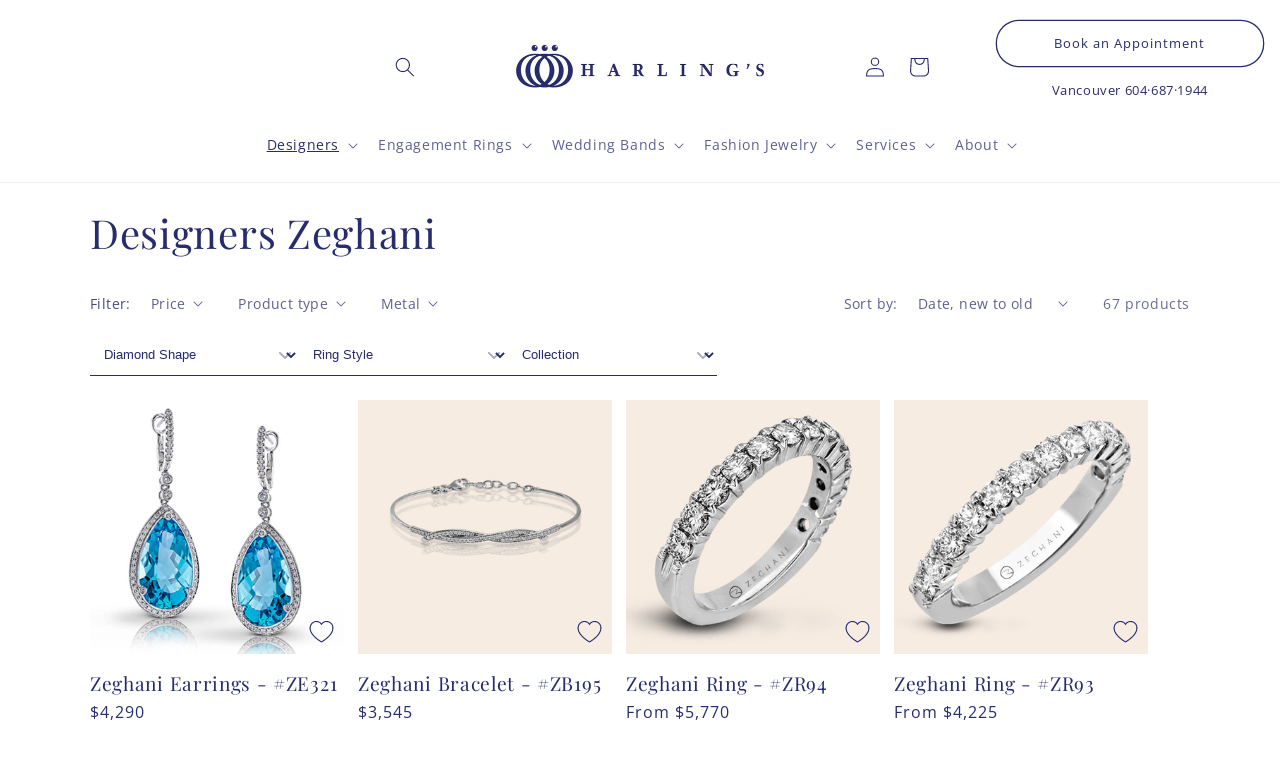

--- FILE ---
content_type: text/html; charset=utf-8
request_url: https://harlings.com/collections/designers-zeghani?page=2
body_size: 40632
content:
<!doctype html>
<html class="no-js" lang="en">
  <head>
    <meta charset="utf-8">
    <meta http-equiv="X-UA-Compatible" content="IE=edge">
    <meta name="viewport" content="width=device-width,initial-scale=1">
    <meta name="theme-color" content="">
    <link rel="canonical" href="https://harlings.com/collections/designers-zeghani?page=2">
    <link rel="preconnect" href="https://cdn.shopify.com" crossorigin>

    <link rel="preconnect" href="https://fonts.googleapis.com">
    <link rel="preconnect" href="https://fonts.gstatic.com" crossorigin>
    <link href="https://fonts.googleapis.com/css2?family=Montserrat:wght@300&display=swap" rel="stylesheet">
    
    <meta name="google-site-verification" content="5B67MxckuA69GfGm6CwwR8l242WLaONiOoTJ3eVmIYo" />
    <meta name="google-site-verification" content="WBn3SrZQKIR-tVHS_MnMP9kJkueoDnviJBrwGpEhBvk" />
    <meta name="p:domain_verify" content="e6da58669fab6d8c34864ed99f1cf38e"/>
    <meta name="msvalidate.01" content="337D0D06A17762B1FD2596BC1CF00FE2" />
    
    <link href="//harlings.com/cdn/shop/t/22/assets/custom-css-dm.css?v=10486100530722550041763759369" rel="stylesheet" type="text/css" media="all" />
    <link href="//harlings.com/cdn/shop/t/22/assets/custom-css-harlings.css?v=36725998935152069851763759073" rel="stylesheet" type="text/css" media="all" />

    <!-- Google Tag Manager -->
    <script>(function(w,d,s,l,i){w[l]=w[l]||[];w[l].push({'gtm.start':
    new Date().getTime(),event:'gtm.js'});var f=d.getElementsByTagName(s)[0],
    j=d.createElement(s),dl=l!='dataLayer'?'&l='+l:'';j.async=true;j.src=
    'https://www.googletagmanager.com/gtm.js?id='+i+dl;f.parentNode.insertBefore(j,f);
    })(window,document,'script','dataLayer','GTM-K2L8TT4');</script>
    <!-- End Google Tag Manager -->

    <!-- Hotjar Tracking Code for https://harlings.com -->
    <script>
        (function(h,o,t,j,a,r){
            h.hj=h.hj||function(){(h.hj.q=h.hj.q||[]).push(arguments)};
            h._hjSettings={hjid:2894868,hjsv:6};
            a=o.getElementsByTagName('head')[0];
            r=o.createElement('script');r.async=1;
            r.src=t+h._hjSettings.hjid+j+h._hjSettings.hjsv;
            a.appendChild(r);
        })(window,document,'https://static.hotjar.com/c/hotjar-','.js?sv=');
    </script>
    <script type="text/javascript">(function e(){var e=document.createElement("script");e.type="text/javascript",e.async=true,e.src="//staticw2.yotpo.com/73h9jdII3xqUpbCX5mmqERXLzQOLFd3InwIn87QK/widget.js";var t=document.getElementsByTagName("script")[0];t.parentNode.insertBefore(e,t)})();</script>

    <!-- Facebook Pixel Code -->
    <script>
      !function(f,b,e,v,n,t,s)
      {if(f.fbq)return;n=f.fbq=function(){n.callMethod?
      n.callMethod.apply(n,arguments):n.queue.push(arguments)};
      if(!f._fbq)f._fbq=n;n.push=n;n.loaded=!0;n.version='2.0';
      n.queue=[];t=b.createElement(e);t.async=!0;
      t.src=v;s=b.getElementsByTagName(e)[0];
      s.parentNode.insertBefore(t,s)}(window, document,'script',
      'https://connect.facebook.net/en_US/fbevents.js');
      fbq('init', '259802348211817');
      fbq('track', 'PageView');
    </script>
    <noscript><img height="1" width="1" style="display:none"
      src="https://www.facebook.com/tr?id=259802348211817&ev=PageView&noscript=1"
    /></noscript>
    <!-- End Facebook Pixel Code --><link rel="icon" type="image/png" href="//harlings.com/cdn/shop/files/harlings-favicon.png?crop=center&height=32&v=1675888273&width=32"><link rel="preconnect" href="https://fonts.shopifycdn.com" crossorigin><title>
      Designers Zeghani
 &ndash; Page 2 &ndash; Harling&#39;s Jewellers</title>

    

    

<meta property="og:site_name" content="Harling&#39;s Jewellers">
<meta property="og:url" content="https://harlings.com/collections/designers-zeghani?page=2">
<meta property="og:title" content="Designers Zeghani">
<meta property="og:type" content="website">
<meta property="og:description" content="Harling&#39;s offers the best jewelry in Vancouver. Stop by to see our exclusive brands and beautiful lines of engagement rings, weddings ring, necklaces and more."><meta name="twitter:site" content="@HarlingsBC"><meta name="twitter:card" content="summary_large_image">
<meta name="twitter:title" content="Designers Zeghani">
<meta name="twitter:description" content="Harling&#39;s offers the best jewelry in Vancouver. Stop by to see our exclusive brands and beautiful lines of engagement rings, weddings ring, necklaces and more.">


    <script src="//harlings.com/cdn/shop/t/22/assets/global.js?v=24850326154503943211675717534" defer="defer"></script>
    <script>window.performance && window.performance.mark && window.performance.mark('shopify.content_for_header.start');</script><meta name="google-site-verification" content="7csYNxkrV_gWTuEVXUuxf5Ai9cxqaTwGTXwosLeUF1Q">
<meta id="shopify-digital-wallet" name="shopify-digital-wallet" content="/6410551/digital_wallets/dialog">
<meta name="shopify-checkout-api-token" content="b25c70c74631320324058258ae2f9f88">
<meta id="in-context-paypal-metadata" data-shop-id="6410551" data-venmo-supported="false" data-environment="production" data-locale="en_US" data-paypal-v4="true" data-currency="CAD">
<link rel="alternate" type="application/atom+xml" title="Feed" href="/collections/designers-zeghani.atom" />
<link rel="prev" href="/collections/designers-zeghani?page=1">
<link rel="next" href="/collections/designers-zeghani?page=3">
<link rel="alternate" type="application/json+oembed" href="https://harlings.com/collections/designers-zeghani.oembed?page=2">
<script async="async" src="/checkouts/internal/preloads.js?locale=en-CA"></script>
<script id="shopify-features" type="application/json">{"accessToken":"b25c70c74631320324058258ae2f9f88","betas":["rich-media-storefront-analytics"],"domain":"harlings.com","predictiveSearch":true,"shopId":6410551,"locale":"en"}</script>
<script>var Shopify = Shopify || {};
Shopify.shop = "harlings2014.myshopify.com";
Shopify.locale = "en";
Shopify.currency = {"active":"CAD","rate":"1.0"};
Shopify.country = "CA";
Shopify.theme = {"name":"Harlings 2023 (Dawn Base Theme)","id":143365210389,"schema_name":"Dawn","schema_version":"6.0.2","theme_store_id":null,"role":"main"};
Shopify.theme.handle = "null";
Shopify.theme.style = {"id":null,"handle":null};
Shopify.cdnHost = "harlings.com/cdn";
Shopify.routes = Shopify.routes || {};
Shopify.routes.root = "/";</script>
<script type="module">!function(o){(o.Shopify=o.Shopify||{}).modules=!0}(window);</script>
<script>!function(o){function n(){var o=[];function n(){o.push(Array.prototype.slice.apply(arguments))}return n.q=o,n}var t=o.Shopify=o.Shopify||{};t.loadFeatures=n(),t.autoloadFeatures=n()}(window);</script>
<script id="shop-js-analytics" type="application/json">{"pageType":"collection"}</script>
<script defer="defer" async type="module" src="//harlings.com/cdn/shopifycloud/shop-js/modules/v2/client.init-shop-cart-sync_IZsNAliE.en.esm.js"></script>
<script defer="defer" async type="module" src="//harlings.com/cdn/shopifycloud/shop-js/modules/v2/chunk.common_0OUaOowp.esm.js"></script>
<script type="module">
  await import("//harlings.com/cdn/shopifycloud/shop-js/modules/v2/client.init-shop-cart-sync_IZsNAliE.en.esm.js");
await import("//harlings.com/cdn/shopifycloud/shop-js/modules/v2/chunk.common_0OUaOowp.esm.js");

  window.Shopify.SignInWithShop?.initShopCartSync?.({"fedCMEnabled":true,"windoidEnabled":true});

</script>
<script>(function() {
  var isLoaded = false;
  function asyncLoad() {
    if (isLoaded) return;
    isLoaded = true;
    var urls = ["https:\/\/load.csell.co\/assets\/js\/cross-sell.js?shop=harlings2014.myshopify.com"];
    for (var i = 0; i < urls.length; i++) {
      var s = document.createElement('script');
      s.type = 'text/javascript';
      s.async = true;
      s.src = urls[i];
      var x = document.getElementsByTagName('script')[0];
      x.parentNode.insertBefore(s, x);
    }
  };
  if(window.attachEvent) {
    window.attachEvent('onload', asyncLoad);
  } else {
    window.addEventListener('load', asyncLoad, false);
  }
})();</script>
<script id="__st">var __st={"a":6410551,"offset":-28800,"reqid":"f1aec9ea-30de-4e6c-b48c-a5f604c7a916-1768449613","pageurl":"harlings.com\/collections\/designers-zeghani?page=2","u":"25488e2e0aa1","p":"collection","rtyp":"collection","rid":28341743};</script>
<script>window.ShopifyPaypalV4VisibilityTracking = true;</script>
<script id="captcha-bootstrap">!function(){'use strict';const t='contact',e='account',n='new_comment',o=[[t,t],['blogs',n],['comments',n],[t,'customer']],c=[[e,'customer_login'],[e,'guest_login'],[e,'recover_customer_password'],[e,'create_customer']],r=t=>t.map((([t,e])=>`form[action*='/${t}']:not([data-nocaptcha='true']) input[name='form_type'][value='${e}']`)).join(','),a=t=>()=>t?[...document.querySelectorAll(t)].map((t=>t.form)):[];function s(){const t=[...o],e=r(t);return a(e)}const i='password',u='form_key',d=['recaptcha-v3-token','g-recaptcha-response','h-captcha-response',i],f=()=>{try{return window.sessionStorage}catch{return}},m='__shopify_v',_=t=>t.elements[u];function p(t,e,n=!1){try{const o=window.sessionStorage,c=JSON.parse(o.getItem(e)),{data:r}=function(t){const{data:e,action:n}=t;return t[m]||n?{data:e,action:n}:{data:t,action:n}}(c);for(const[e,n]of Object.entries(r))t.elements[e]&&(t.elements[e].value=n);n&&o.removeItem(e)}catch(o){console.error('form repopulation failed',{error:o})}}const l='form_type',E='cptcha';function T(t){t.dataset[E]=!0}const w=window,h=w.document,L='Shopify',v='ce_forms',y='captcha';let A=!1;((t,e)=>{const n=(g='f06e6c50-85a8-45c8-87d0-21a2b65856fe',I='https://cdn.shopify.com/shopifycloud/storefront-forms-hcaptcha/ce_storefront_forms_captcha_hcaptcha.v1.5.2.iife.js',D={infoText:'Protected by hCaptcha',privacyText:'Privacy',termsText:'Terms'},(t,e,n)=>{const o=w[L][v],c=o.bindForm;if(c)return c(t,g,e,D).then(n);var r;o.q.push([[t,g,e,D],n]),r=I,A||(h.body.append(Object.assign(h.createElement('script'),{id:'captcha-provider',async:!0,src:r})),A=!0)});var g,I,D;w[L]=w[L]||{},w[L][v]=w[L][v]||{},w[L][v].q=[],w[L][y]=w[L][y]||{},w[L][y].protect=function(t,e){n(t,void 0,e),T(t)},Object.freeze(w[L][y]),function(t,e,n,w,h,L){const[v,y,A,g]=function(t,e,n){const i=e?o:[],u=t?c:[],d=[...i,...u],f=r(d),m=r(i),_=r(d.filter((([t,e])=>n.includes(e))));return[a(f),a(m),a(_),s()]}(w,h,L),I=t=>{const e=t.target;return e instanceof HTMLFormElement?e:e&&e.form},D=t=>v().includes(t);t.addEventListener('submit',(t=>{const e=I(t);if(!e)return;const n=D(e)&&!e.dataset.hcaptchaBound&&!e.dataset.recaptchaBound,o=_(e),c=g().includes(e)&&(!o||!o.value);(n||c)&&t.preventDefault(),c&&!n&&(function(t){try{if(!f())return;!function(t){const e=f();if(!e)return;const n=_(t);if(!n)return;const o=n.value;o&&e.removeItem(o)}(t);const e=Array.from(Array(32),(()=>Math.random().toString(36)[2])).join('');!function(t,e){_(t)||t.append(Object.assign(document.createElement('input'),{type:'hidden',name:u})),t.elements[u].value=e}(t,e),function(t,e){const n=f();if(!n)return;const o=[...t.querySelectorAll(`input[type='${i}']`)].map((({name:t})=>t)),c=[...d,...o],r={};for(const[a,s]of new FormData(t).entries())c.includes(a)||(r[a]=s);n.setItem(e,JSON.stringify({[m]:1,action:t.action,data:r}))}(t,e)}catch(e){console.error('failed to persist form',e)}}(e),e.submit())}));const S=(t,e)=>{t&&!t.dataset[E]&&(n(t,e.some((e=>e===t))),T(t))};for(const o of['focusin','change'])t.addEventListener(o,(t=>{const e=I(t);D(e)&&S(e,y())}));const B=e.get('form_key'),M=e.get(l),P=B&&M;t.addEventListener('DOMContentLoaded',(()=>{const t=y();if(P)for(const e of t)e.elements[l].value===M&&p(e,B);[...new Set([...A(),...v().filter((t=>'true'===t.dataset.shopifyCaptcha))])].forEach((e=>S(e,t)))}))}(h,new URLSearchParams(w.location.search),n,t,e,['guest_login'])})(!0,!0)}();</script>
<script integrity="sha256-4kQ18oKyAcykRKYeNunJcIwy7WH5gtpwJnB7kiuLZ1E=" data-source-attribution="shopify.loadfeatures" defer="defer" src="//harlings.com/cdn/shopifycloud/storefront/assets/storefront/load_feature-a0a9edcb.js" crossorigin="anonymous"></script>
<script data-source-attribution="shopify.dynamic_checkout.dynamic.init">var Shopify=Shopify||{};Shopify.PaymentButton=Shopify.PaymentButton||{isStorefrontPortableWallets:!0,init:function(){window.Shopify.PaymentButton.init=function(){};var t=document.createElement("script");t.src="https://harlings.com/cdn/shopifycloud/portable-wallets/latest/portable-wallets.en.js",t.type="module",document.head.appendChild(t)}};
</script>
<script data-source-attribution="shopify.dynamic_checkout.buyer_consent">
  function portableWalletsHideBuyerConsent(e){var t=document.getElementById("shopify-buyer-consent"),n=document.getElementById("shopify-subscription-policy-button");t&&n&&(t.classList.add("hidden"),t.setAttribute("aria-hidden","true"),n.removeEventListener("click",e))}function portableWalletsShowBuyerConsent(e){var t=document.getElementById("shopify-buyer-consent"),n=document.getElementById("shopify-subscription-policy-button");t&&n&&(t.classList.remove("hidden"),t.removeAttribute("aria-hidden"),n.addEventListener("click",e))}window.Shopify?.PaymentButton&&(window.Shopify.PaymentButton.hideBuyerConsent=portableWalletsHideBuyerConsent,window.Shopify.PaymentButton.showBuyerConsent=portableWalletsShowBuyerConsent);
</script>
<script data-source-attribution="shopify.dynamic_checkout.cart.bootstrap">document.addEventListener("DOMContentLoaded",(function(){function t(){return document.querySelector("shopify-accelerated-checkout-cart, shopify-accelerated-checkout")}if(t())Shopify.PaymentButton.init();else{new MutationObserver((function(e,n){t()&&(Shopify.PaymentButton.init(),n.disconnect())})).observe(document.body,{childList:!0,subtree:!0})}}));
</script>
<link id="shopify-accelerated-checkout-styles" rel="stylesheet" media="screen" href="https://harlings.com/cdn/shopifycloud/portable-wallets/latest/accelerated-checkout-backwards-compat.css" crossorigin="anonymous">
<style id="shopify-accelerated-checkout-cart">
        #shopify-buyer-consent {
  margin-top: 1em;
  display: inline-block;
  width: 100%;
}

#shopify-buyer-consent.hidden {
  display: none;
}

#shopify-subscription-policy-button {
  background: none;
  border: none;
  padding: 0;
  text-decoration: underline;
  font-size: inherit;
  cursor: pointer;
}

#shopify-subscription-policy-button::before {
  box-shadow: none;
}

      </style>
<script id="sections-script" data-sections="header,footer" defer="defer" src="//harlings.com/cdn/shop/t/22/compiled_assets/scripts.js?9712"></script>
<script>window.performance && window.performance.mark && window.performance.mark('shopify.content_for_header.end');</script>


    <style data-shopify>
      @font-face {
  font-family: "Open Sans";
  font-weight: 400;
  font-style: normal;
  font-display: swap;
  src: url("//harlings.com/cdn/fonts/open_sans/opensans_n4.c32e4d4eca5273f6d4ee95ddf54b5bbb75fc9b61.woff2") format("woff2"),
       url("//harlings.com/cdn/fonts/open_sans/opensans_n4.5f3406f8d94162b37bfa232b486ac93ee892406d.woff") format("woff");
}

      @font-face {
  font-family: "Open Sans";
  font-weight: 700;
  font-style: normal;
  font-display: swap;
  src: url("//harlings.com/cdn/fonts/open_sans/opensans_n7.a9393be1574ea8606c68f4441806b2711d0d13e4.woff2") format("woff2"),
       url("//harlings.com/cdn/fonts/open_sans/opensans_n7.7b8af34a6ebf52beb1a4c1d8c73ad6910ec2e553.woff") format("woff");
}

      @font-face {
  font-family: "Open Sans";
  font-weight: 400;
  font-style: italic;
  font-display: swap;
  src: url("//harlings.com/cdn/fonts/open_sans/opensans_i4.6f1d45f7a46916cc95c694aab32ecbf7509cbf33.woff2") format("woff2"),
       url("//harlings.com/cdn/fonts/open_sans/opensans_i4.4efaa52d5a57aa9a57c1556cc2b7465d18839daa.woff") format("woff");
}

      @font-face {
  font-family: "Open Sans";
  font-weight: 700;
  font-style: italic;
  font-display: swap;
  src: url("//harlings.com/cdn/fonts/open_sans/opensans_i7.916ced2e2ce15f7fcd95d196601a15e7b89ee9a4.woff2") format("woff2"),
       url("//harlings.com/cdn/fonts/open_sans/opensans_i7.99a9cff8c86ea65461de497ade3d515a98f8b32a.woff") format("woff");
}

      @font-face {
  font-family: "Playfair Display";
  font-weight: 400;
  font-style: normal;
  font-display: swap;
  src: url("//harlings.com/cdn/fonts/playfair_display/playfairdisplay_n4.9980f3e16959dc89137cc1369bfc3ae98af1deb9.woff2") format("woff2"),
       url("//harlings.com/cdn/fonts/playfair_display/playfairdisplay_n4.c562b7c8e5637886a811d2a017f9e023166064ee.woff") format("woff");
}


      :root {
        --font-body-family: "Open Sans", sans-serif;
        --font-body-style: normal;
        --font-body-weight: 400;
        --font-body-weight-bold: 700;

        --font-heading-family: "Playfair Display", serif;
        --font-heading-style: normal;
        --font-heading-weight: 400;

        --font-body-scale: 1.0;
        --font-heading-scale: 1.15;

        --color-base-text: 39, 44, 109;
        --color-shadow: 39, 44, 109;
        --color-base-background-1: 255, 255, 255;
        --color-base-background-2: 247, 236, 226;
        --color-base-solid-button-labels: 255, 255, 255;
        --color-base-outline-button-labels: 39, 44, 109;
        --color-base-accent-1: 39, 44, 109;
        --color-base-accent-2: 164, 94, 70;
        --payment-terms-background-color: #ffffff;

        --gradient-base-background-1: #ffffff;
        --gradient-base-background-2: #f7ece2;
        --gradient-base-accent-1: #272c6d;
        --gradient-base-accent-2: #a45e46;

        --media-padding: px;
        --media-border-opacity: 0.05;
        --media-border-width: 1px;
        --media-radius: 0px;
        --media-shadow-opacity: 0.0;
        --media-shadow-horizontal-offset: 0px;
        --media-shadow-vertical-offset: 4px;
        --media-shadow-blur-radius: 5px;
        --media-shadow-visible: 0;

        --page-width: 120rem;
        --page-width-margin: 0rem;

        --card-image-padding: 0.0rem;
        --card-corner-radius: 0.0rem;
        --card-text-alignment: left;
        --card-border-width: 0.0rem;
        --card-border-opacity: 0.1;
        --card-shadow-opacity: 0.0;
        --card-shadow-visible: 0;
        --card-shadow-horizontal-offset: 0.0rem;
        --card-shadow-vertical-offset: 0.4rem;
        --card-shadow-blur-radius: 0.5rem;

        --badge-corner-radius: 4.0rem;

        --popup-border-width: 1px;
        --popup-border-opacity: 0.1;
        --popup-corner-radius: 0px;
        --popup-shadow-opacity: 0.0;
        --popup-shadow-horizontal-offset: 0px;
        --popup-shadow-vertical-offset: 4px;
        --popup-shadow-blur-radius: 5px;

        --drawer-border-width: 1px;
        --drawer-border-opacity: 0.1;
        --drawer-shadow-opacity: 0.0;
        --drawer-shadow-horizontal-offset: 0px;
        --drawer-shadow-vertical-offset: 4px;
        --drawer-shadow-blur-radius: 5px;

        --spacing-sections-desktop: 0px;
        --spacing-sections-mobile: 0px;

        --grid-desktop-vertical-spacing: 8px;
        --grid-desktop-horizontal-spacing: 8px;
        --grid-mobile-vertical-spacing: 4px;
        --grid-mobile-horizontal-spacing: 4px;

        --text-boxes-border-opacity: 0.1;
        --text-boxes-border-width: 0px;
        --text-boxes-radius: 2px;
        --text-boxes-shadow-opacity: 0.0;
        --text-boxes-shadow-visible: 0;
        --text-boxes-shadow-horizontal-offset: 0px;
        --text-boxes-shadow-vertical-offset: 4px;
        --text-boxes-shadow-blur-radius: 5px;

        --buttons-radius: 40px;
        --buttons-radius-outset: 41px;
        --buttons-border-width: 1px;
        --buttons-border-opacity: 1.0;
        --buttons-shadow-opacity: 0.0;
        --buttons-shadow-visible: 0;
        --buttons-shadow-horizontal-offset: 0px;
        --buttons-shadow-vertical-offset: 4px;
        --buttons-shadow-blur-radius: 5px;
        --buttons-border-offset: 0.3px;

        --inputs-radius: 0px;
        --inputs-border-width: 1px;
        --inputs-border-opacity: 0.55;
        --inputs-shadow-opacity: 0.0;
        --inputs-shadow-horizontal-offset: 0px;
        --inputs-margin-offset: 0px;
        --inputs-shadow-vertical-offset: 4px;
        --inputs-shadow-blur-radius: 5px;
        --inputs-radius-outset: 0px;

        --variant-pills-radius: 40px;
        --variant-pills-border-width: 1px;
        --variant-pills-border-opacity: 0.55;
        --variant-pills-shadow-opacity: 0.0;
        --variant-pills-shadow-horizontal-offset: 0px;
        --variant-pills-shadow-vertical-offset: 4px;
        --variant-pills-shadow-blur-radius: 5px;
      }

      *,
      *::before,
      *::after {
        box-sizing: inherit;
      }

      html {
        box-sizing: border-box;
        font-size: calc(var(--font-body-scale) * 62.5%);
        height: 100%;
      }

      body {
        display: grid;
        grid-template-rows: auto auto 1fr auto;
        grid-template-columns: 100%;
        min-height: 100%;
        margin: 0;
        font-size: 1.5rem;
        letter-spacing: 0.06rem;
        line-height: calc(1 + 0.8 / var(--font-body-scale));
        font-family: var(--font-body-family);
        font-style: var(--font-body-style);
        font-weight: var(--font-body-weight);
      }

      @media screen and (min-width: 750px) {
        body {
          font-size: 1.6rem;
        }
      }
    </style>

    <link href="//harlings.com/cdn/shop/t/22/assets/base.css?v=19666067365360246481675717531" rel="stylesheet" type="text/css" media="all" />
<link rel="preload" as="font" href="//harlings.com/cdn/fonts/open_sans/opensans_n4.c32e4d4eca5273f6d4ee95ddf54b5bbb75fc9b61.woff2" type="font/woff2" crossorigin><link rel="preload" as="font" href="//harlings.com/cdn/fonts/playfair_display/playfairdisplay_n4.9980f3e16959dc89137cc1369bfc3ae98af1deb9.woff2" type="font/woff2" crossorigin><link rel="stylesheet" href="//harlings.com/cdn/shop/t/22/assets/component-predictive-search.css?v=165644661289088488651675717532" media="print" onload="this.media='all'"><script>document.documentElement.className = document.documentElement.className.replace('no-js', 'js');
    if (Shopify.designMode) {
      document.documentElement.classList.add('shopify-design-mode');
    }
    </script>
  <!-- BEGIN app block: shopify://apps/gsc-instagram-feed/blocks/embed/96970b1b-b770-454f-b16b-51f47e1aa4ed --><script>
  try {
    window.GSC_INSTAFEED_WIDGETS = [{"key":"GSC-uuOEaHJHiNKZuls","popup":{"avatar":true,"caption":true,"username":true,"likeCount":true,"permalink":true,"commentsCount":true,"permalinkText":"View post"},"blocks":[{"id":"heading-tvJvhgwFxIBH","type":"heading","align":"center","color":"#272c6d","value":"Follow us on Instagram","enabled":true,"padding":{"mobile":{},"desktop":{}},"fontWeight":"600","textTransform":"unset","mobileFontSize":"24px","desktopFontSize":"28px"},{"id":"text-EBXHcnVtAujE","type":"text","align":"center","color":"#272c6d","value":"Join our community for daily inspiration and a closer look at our creations","enabled":true,"padding":{"mobile":{"bottom":"8px"},"desktop":{"bottom":"12px"}},"fontWeight":"400","textTransform":"unset","mobileFontSize":"14px","desktopFontSize":"16px"},{"id":"posts-xNKyoeUbBrXi","type":"posts","aspect":"1:1","radius":{"mobile":"8px","desktop":"12px"},"enabled":true,"padding":{"mobile":{},"desktop":{}},"hoverEffects":{"caption":false,"enabled":true,"instLogo":true,"likeCount":true,"commentsCount":true},"videoAutoplay":true,"mediaClickAction":"popup","showMediaTypeIcon":true},{"id":"button-isVIXEWweFKZ","href":"https://instagram.com/harlingsbc","type":"button","label":"Visit Instagram","width":"content","border":{"size":"2px","color":"#000000","enabled":false},"margin":{"mobile":{"top":"8px","left":"0px","right":"0px","bottom":"0px"},"desktop":{"top":"12px","left":"0px","right":"0px","bottom":"0px"}},"radius":{"value":"12px","enabled":true},"target":"_blank","enabled":true,"padding":{"mobile":{"top":"14px","left":"32px","right":"32px","bottom":"14px"},"desktop":{"top":"16px","left":"48px","right":"48px","bottom":"16px"}},"textColor":"#ffffff","background":{"blur":"0px","color":"#272c6d","enabled":true},"fontWeight":"600","textTransform":"unset","mobileFontSize":"13px","desktopFontSize":"15px","mobileLetterSpacing":"0","desktopLetterSpacing":"0"}],"enabled":true,"general":{"breakpoint":"768px","updateInterval":"day"},"container":{"margin":{"mobile":{"top":"0px","left":"0px","right":"0px","bottom":"0px"},"desktop":{"top":"0px","left":"0px","right":"0px","bottom":"0px"}},"radius":{"value":"0px","enabled":true},"padding":{"mobile":{"top":"48px","left":"16px","right":"16px","bottom":"48px"},"desktop":{"top":"80px","left":"20px","right":"20px","bottom":"80px"}},"background":{"blur":"0px","color":"#ffffff","enabled":true},"containerWidthType":"full","containerWidthValue":"1024px"},"hasGscLogo":true,"mobileLayout":{"grid":{"gap":"4px","rowCount":2,"columnCount":3},"mode":"auto","variant":"carousel","carousel":{"gap":"4px","autoplay":{"speed":3,"enabled":true},"mediaCount":20,"columnCount":2},"autoConfig":{"grid":{"gap":"4px","rowCount":2,"columnCount":3},"variant":"carousel","carousel":{"gap":"4px","autoplay":{"speed":3,"enabled":true},"mediaCount":20,"columnCount":2}}},"desktopLayout":{"grid":{"gap":"12px","rowCount":2,"columnCount":5},"variant":"carousel","carousel":{"gap":"12px","arrows":"always","autoplay":{"speed":3,"enabled":true},"mediaCount":20,"columnCount":5}}},{"key":"GSC-asFwziAaDVjwNSM","popup":{"avatar":true,"caption":true,"username":true,"likeCount":true,"permalink":true,"commentsCount":true,"permalinkText":"View post"},"blocks":[{"id":"heading-nUXptlcEKjMm","type":"heading","align":"center","color":"#000000","value":"Follow us on Instagram","enabled":true,"padding":{"mobile":{},"desktop":{}},"fontWeight":"600","textTransform":"unset","mobileFontSize":"24px","desktopFontSize":"28px"},{"id":"text-lyQGBdpFPYzl","type":"text","align":"center","color":"#616161","value":"Join our community for daily inspiration and a closer look at our creations","enabled":true,"padding":{"mobile":{"bottom":"8px"},"desktop":{"bottom":"12px"}},"fontWeight":"400","textTransform":"unset","mobileFontSize":"14px","desktopFontSize":"16px"},{"id":"posts-DNHbZXEFYRGc","type":"posts","aspect":"1:1","radius":{"mobile":"8px","desktop":"12px"},"enabled":true,"padding":{"mobile":{},"desktop":{}},"hoverEffects":{"caption":false,"enabled":true,"instLogo":true,"likeCount":true,"commentsCount":true},"videoAutoplay":true,"mediaClickAction":"popup","showMediaTypeIcon":true},{"id":"button-NxlDRRGWAWBH","href":"https://instagram.com/harlingsbc","type":"button","label":"Visit Instagram","width":"content","border":{"size":"2px","color":"#000000","enabled":false},"margin":{"mobile":{"top":"8px","left":"0px","right":"0px","bottom":"0px"},"desktop":{"top":"12px","left":"0px","right":"0px","bottom":"0px"}},"radius":{"value":"12px","enabled":true},"target":"_blank","enabled":true,"padding":{"mobile":{"top":"14px","left":"32px","right":"32px","bottom":"14px"},"desktop":{"top":"16px","left":"48px","right":"48px","bottom":"16px"}},"textColor":"#ffffff","background":{"blur":"0px","color":"#000000","enabled":true},"fontWeight":"600","textTransform":"unset","mobileFontSize":"13px","desktopFontSize":"15px","mobileLetterSpacing":"0","desktopLetterSpacing":"0"}],"enabled":true,"general":{"breakpoint":"768px","updateInterval":"day"},"container":{"margin":{"mobile":{"top":"0px","left":"0px","right":"0px","bottom":"0px"},"desktop":{"top":"0px","left":"0px","right":"0px","bottom":"0px"}},"radius":{"value":"0px","enabled":true},"padding":{"mobile":{"top":"48px","left":"16px","right":"16px","bottom":"48px"},"desktop":{"top":"80px","left":"20px","right":"20px","bottom":"80px"}},"background":{"blur":"0px","color":"#ffffff","enabled":true},"containerWidthType":"full","containerWidthValue":"1024px"},"hasGscLogo":true,"mobileLayout":{"grid":{"gap":"4px","rowCount":2,"columnCount":3},"mode":"auto","variant":"carousel","carousel":{"gap":"4px","autoplay":{"speed":3,"enabled":true},"mediaCount":20,"columnCount":2},"autoConfig":{"grid":{"gap":"4px","rowCount":2,"columnCount":3},"variant":"carousel","carousel":{"gap":"4px","autoplay":{"speed":3,"enabled":true},"mediaCount":20,"columnCount":2}}},"desktopLayout":{"grid":{"gap":"12px","rowCount":2,"columnCount":5},"variant":"carousel","carousel":{"gap":"12px","arrows":"always","autoplay":{"speed":3,"enabled":true},"mediaCount":20,"columnCount":5}}},{"key":"GSC-INwLhCYhXorjwGl","popup":{"avatar":true,"caption":true,"username":true,"likeCount":true,"permalink":true,"commentsCount":true,"permalinkText":"View post"},"blocks":[{"id":"heading-NTzpGkWEKqiN","type":"heading","align":"center","color":"#000000","value":"Follow us on Instagram","enabled":true,"padding":{"mobile":{},"desktop":{}},"fontWeight":"600","textTransform":"unset","mobileFontSize":"24px","desktopFontSize":"28px"},{"id":"text-DmybzaFvKacy","type":"text","align":"center","color":"#616161","value":"Join our community for daily inspiration and a closer look at our creations","enabled":true,"padding":{"mobile":{"bottom":"8px"},"desktop":{"bottom":"12px"}},"fontWeight":"400","textTransform":"unset","mobileFontSize":"14px","desktopFontSize":"16px"},{"id":"posts-bEADgXRkGQSN","type":"posts","aspect":"1:1","radius":{"mobile":"8px","desktop":"12px"},"enabled":true,"padding":{"mobile":{},"desktop":{}},"hoverEffects":{"caption":false,"enabled":true,"instLogo":true,"likeCount":true,"commentsCount":true},"videoAutoplay":true,"mediaClickAction":"popup","showMediaTypeIcon":true},{"id":"button-sdneWqyjmzTs","href":"https://instagram.com/harlingsbc","type":"button","label":"Visit Instagram","width":"content","border":{"size":"2px","color":"#000000","enabled":false},"margin":{"mobile":{"top":"8px","left":"0px","right":"0px","bottom":"0px"},"desktop":{"top":"12px","left":"0px","right":"0px","bottom":"0px"}},"radius":{"value":"12px","enabled":true},"target":"_blank","enabled":true,"padding":{"mobile":{"top":"14px","left":"32px","right":"32px","bottom":"14px"},"desktop":{"top":"16px","left":"48px","right":"48px","bottom":"16px"}},"textColor":"#ffffff","background":{"blur":"0px","color":"#000000","enabled":true},"fontWeight":"600","textTransform":"unset","mobileFontSize":"13px","desktopFontSize":"15px","mobileLetterSpacing":"0","desktopLetterSpacing":"0"}],"enabled":true,"general":{"breakpoint":"768px","updateInterval":"day"},"container":{"margin":{"mobile":{"top":"0px","left":"0px","right":"0px","bottom":"0px"},"desktop":{"top":"0px","left":"0px","right":"0px","bottom":"0px"}},"radius":{"value":"0px","enabled":true},"padding":{"mobile":{"top":"48px","left":"16px","right":"16px","bottom":"48px"},"desktop":{"top":"80px","left":"20px","right":"20px","bottom":"80px"}},"background":{"blur":"0px","color":"#ffffff","enabled":true},"containerWidthType":"full","containerWidthValue":"1024px"},"hasGscLogo":true,"mobileLayout":{"grid":{"gap":"4px","rowCount":2,"columnCount":3},"mode":"auto","variant":"carousel","carousel":{"gap":"4px","autoplay":{"speed":3,"enabled":true},"mediaCount":20,"columnCount":2},"autoConfig":{"grid":{"gap":"4px","rowCount":2,"columnCount":3},"variant":"carousel","carousel":{"gap":"4px","autoplay":{"speed":3,"enabled":true},"mediaCount":20,"columnCount":2}}},"desktopLayout":{"grid":{"gap":"12px","rowCount":2,"columnCount":5},"variant":"carousel","carousel":{"gap":"12px","arrows":"always","autoplay":{"speed":3,"enabled":true},"mediaCount":20,"columnCount":5}}},{"key":"GSC-xemmVlztzQvetey","popup":{"avatar":true,"caption":true,"username":true,"likeCount":true,"permalink":true,"commentsCount":true,"permalinkText":"View post"},"blocks":[{"id":"heading-WgjiwPsvJUga","type":"heading","align":"center","color":"#000000","value":"Follow us on Instagram","enabled":true,"padding":{"mobile":{},"desktop":{}},"fontWeight":"600","textTransform":"unset","mobileFontSize":"24px","desktopFontSize":"28px"},{"id":"text-fBLdnrjkgnjP","type":"text","align":"center","color":"#616161","value":"Join our community for daily inspiration and a closer look at our creations","enabled":true,"padding":{"mobile":{"bottom":"8px"},"desktop":{"bottom":"12px"}},"fontWeight":"400","textTransform":"unset","mobileFontSize":"14px","desktopFontSize":"16px"},{"id":"posts-OFbOiXvErsSg","type":"posts","aspect":"1:1","radius":{"mobile":"8px","desktop":"12px"},"enabled":true,"padding":{"mobile":{},"desktop":{}},"hoverEffects":{"caption":false,"enabled":true,"instLogo":true,"likeCount":true,"commentsCount":true},"videoAutoplay":true,"mediaClickAction":"popup","showMediaTypeIcon":true},{"id":"button-uziuitTRMVuW","href":"https://instagram.com/harlingsbc","type":"button","label":"Visit Instagram","width":"content","border":{"size":"2px","color":"#000000","enabled":false},"margin":{"mobile":{"top":"8px","left":"0px","right":"0px","bottom":"0px"},"desktop":{"top":"12px","left":"0px","right":"0px","bottom":"0px"}},"radius":{"value":"12px","enabled":true},"target":"_blank","enabled":true,"padding":{"mobile":{"top":"14px","left":"32px","right":"32px","bottom":"14px"},"desktop":{"top":"16px","left":"48px","right":"48px","bottom":"16px"}},"textColor":"#ffffff","background":{"blur":"0px","color":"#000000","enabled":true},"fontWeight":"600","textTransform":"unset","mobileFontSize":"13px","desktopFontSize":"15px","mobileLetterSpacing":"0","desktopLetterSpacing":"0"}],"enabled":true,"general":{"breakpoint":"768px","updateInterval":"day"},"container":{"margin":{"mobile":{"top":"0px","left":"0px","right":"0px","bottom":"0px"},"desktop":{"top":"0px","left":"0px","right":"0px","bottom":"0px"}},"radius":{"value":"0px","enabled":true},"padding":{"mobile":{"top":"48px","left":"16px","right":"16px","bottom":"48px"},"desktop":{"top":"80px","left":"20px","right":"20px","bottom":"80px"}},"background":{"blur":"0px","color":"#ffffff","enabled":true},"containerWidthType":"full","containerWidthValue":"1024px"},"hasGscLogo":true,"mobileLayout":{"grid":{"gap":"4px","rowCount":2,"columnCount":3},"mode":"auto","variant":"carousel","carousel":{"gap":"4px","autoplay":{"speed":3,"enabled":true},"mediaCount":20,"columnCount":2},"autoConfig":{"grid":{"gap":"4px","rowCount":2,"columnCount":3},"variant":"carousel","carousel":{"gap":"4px","autoplay":{"speed":3,"enabled":true},"mediaCount":20,"columnCount":2}}},"desktopLayout":{"grid":{"gap":"12px","rowCount":2,"columnCount":5},"variant":"carousel","carousel":{"gap":"12px","arrows":"always","autoplay":{"speed":3,"enabled":true},"mediaCount":20,"columnCount":5}}}]
  } catch (e) {
    console.log(e);
  }
</script>


<!-- END app block --><!-- BEGIN app block: shopify://apps/yotpo-product-reviews/blocks/settings/eb7dfd7d-db44-4334-bc49-c893b51b36cf -->


  <script type="text/javascript" src="https://cdn-widgetsrepository.yotpo.com/v1/loader/73h9jdII3xqUpbCX5mmqERXLzQOLFd3InwIn87QK?languageCode=en" async></script>



  
<!-- END app block --><script src="https://cdn.shopify.com/extensions/0199e776-da15-7f04-8431-019361815ca9/instafeed-app-root-44/assets/gsc-instafeed-widget.js" type="text/javascript" defer="defer"></script>
<link href="https://monorail-edge.shopifysvc.com" rel="dns-prefetch">
<script>(function(){if ("sendBeacon" in navigator && "performance" in window) {try {var session_token_from_headers = performance.getEntriesByType('navigation')[0].serverTiming.find(x => x.name == '_s').description;} catch {var session_token_from_headers = undefined;}var session_cookie_matches = document.cookie.match(/_shopify_s=([^;]*)/);var session_token_from_cookie = session_cookie_matches && session_cookie_matches.length === 2 ? session_cookie_matches[1] : "";var session_token = session_token_from_headers || session_token_from_cookie || "";function handle_abandonment_event(e) {var entries = performance.getEntries().filter(function(entry) {return /monorail-edge.shopifysvc.com/.test(entry.name);});if (!window.abandonment_tracked && entries.length === 0) {window.abandonment_tracked = true;var currentMs = Date.now();var navigation_start = performance.timing.navigationStart;var payload = {shop_id: 6410551,url: window.location.href,navigation_start,duration: currentMs - navigation_start,session_token,page_type: "collection"};window.navigator.sendBeacon("https://monorail-edge.shopifysvc.com/v1/produce", JSON.stringify({schema_id: "online_store_buyer_site_abandonment/1.1",payload: payload,metadata: {event_created_at_ms: currentMs,event_sent_at_ms: currentMs}}));}}window.addEventListener('pagehide', handle_abandonment_event);}}());</script>
<script id="web-pixels-manager-setup">(function e(e,d,r,n,o){if(void 0===o&&(o={}),!Boolean(null===(a=null===(i=window.Shopify)||void 0===i?void 0:i.analytics)||void 0===a?void 0:a.replayQueue)){var i,a;window.Shopify=window.Shopify||{};var t=window.Shopify;t.analytics=t.analytics||{};var s=t.analytics;s.replayQueue=[],s.publish=function(e,d,r){return s.replayQueue.push([e,d,r]),!0};try{self.performance.mark("wpm:start")}catch(e){}var l=function(){var e={modern:/Edge?\/(1{2}[4-9]|1[2-9]\d|[2-9]\d{2}|\d{4,})\.\d+(\.\d+|)|Firefox\/(1{2}[4-9]|1[2-9]\d|[2-9]\d{2}|\d{4,})\.\d+(\.\d+|)|Chrom(ium|e)\/(9{2}|\d{3,})\.\d+(\.\d+|)|(Maci|X1{2}).+ Version\/(15\.\d+|(1[6-9]|[2-9]\d|\d{3,})\.\d+)([,.]\d+|)( \(\w+\)|)( Mobile\/\w+|) Safari\/|Chrome.+OPR\/(9{2}|\d{3,})\.\d+\.\d+|(CPU[ +]OS|iPhone[ +]OS|CPU[ +]iPhone|CPU IPhone OS|CPU iPad OS)[ +]+(15[._]\d+|(1[6-9]|[2-9]\d|\d{3,})[._]\d+)([._]\d+|)|Android:?[ /-](13[3-9]|1[4-9]\d|[2-9]\d{2}|\d{4,})(\.\d+|)(\.\d+|)|Android.+Firefox\/(13[5-9]|1[4-9]\d|[2-9]\d{2}|\d{4,})\.\d+(\.\d+|)|Android.+Chrom(ium|e)\/(13[3-9]|1[4-9]\d|[2-9]\d{2}|\d{4,})\.\d+(\.\d+|)|SamsungBrowser\/([2-9]\d|\d{3,})\.\d+/,legacy:/Edge?\/(1[6-9]|[2-9]\d|\d{3,})\.\d+(\.\d+|)|Firefox\/(5[4-9]|[6-9]\d|\d{3,})\.\d+(\.\d+|)|Chrom(ium|e)\/(5[1-9]|[6-9]\d|\d{3,})\.\d+(\.\d+|)([\d.]+$|.*Safari\/(?![\d.]+ Edge\/[\d.]+$))|(Maci|X1{2}).+ Version\/(10\.\d+|(1[1-9]|[2-9]\d|\d{3,})\.\d+)([,.]\d+|)( \(\w+\)|)( Mobile\/\w+|) Safari\/|Chrome.+OPR\/(3[89]|[4-9]\d|\d{3,})\.\d+\.\d+|(CPU[ +]OS|iPhone[ +]OS|CPU[ +]iPhone|CPU IPhone OS|CPU iPad OS)[ +]+(10[._]\d+|(1[1-9]|[2-9]\d|\d{3,})[._]\d+)([._]\d+|)|Android:?[ /-](13[3-9]|1[4-9]\d|[2-9]\d{2}|\d{4,})(\.\d+|)(\.\d+|)|Mobile Safari.+OPR\/([89]\d|\d{3,})\.\d+\.\d+|Android.+Firefox\/(13[5-9]|1[4-9]\d|[2-9]\d{2}|\d{4,})\.\d+(\.\d+|)|Android.+Chrom(ium|e)\/(13[3-9]|1[4-9]\d|[2-9]\d{2}|\d{4,})\.\d+(\.\d+|)|Android.+(UC? ?Browser|UCWEB|U3)[ /]?(15\.([5-9]|\d{2,})|(1[6-9]|[2-9]\d|\d{3,})\.\d+)\.\d+|SamsungBrowser\/(5\.\d+|([6-9]|\d{2,})\.\d+)|Android.+MQ{2}Browser\/(14(\.(9|\d{2,})|)|(1[5-9]|[2-9]\d|\d{3,})(\.\d+|))(\.\d+|)|K[Aa][Ii]OS\/(3\.\d+|([4-9]|\d{2,})\.\d+)(\.\d+|)/},d=e.modern,r=e.legacy,n=navigator.userAgent;return n.match(d)?"modern":n.match(r)?"legacy":"unknown"}(),u="modern"===l?"modern":"legacy",c=(null!=n?n:{modern:"",legacy:""})[u],f=function(e){return[e.baseUrl,"/wpm","/b",e.hashVersion,"modern"===e.buildTarget?"m":"l",".js"].join("")}({baseUrl:d,hashVersion:r,buildTarget:u}),m=function(e){var d=e.version,r=e.bundleTarget,n=e.surface,o=e.pageUrl,i=e.monorailEndpoint;return{emit:function(e){var a=e.status,t=e.errorMsg,s=(new Date).getTime(),l=JSON.stringify({metadata:{event_sent_at_ms:s},events:[{schema_id:"web_pixels_manager_load/3.1",payload:{version:d,bundle_target:r,page_url:o,status:a,surface:n,error_msg:t},metadata:{event_created_at_ms:s}}]});if(!i)return console&&console.warn&&console.warn("[Web Pixels Manager] No Monorail endpoint provided, skipping logging."),!1;try{return self.navigator.sendBeacon.bind(self.navigator)(i,l)}catch(e){}var u=new XMLHttpRequest;try{return u.open("POST",i,!0),u.setRequestHeader("Content-Type","text/plain"),u.send(l),!0}catch(e){return console&&console.warn&&console.warn("[Web Pixels Manager] Got an unhandled error while logging to Monorail."),!1}}}}({version:r,bundleTarget:l,surface:e.surface,pageUrl:self.location.href,monorailEndpoint:e.monorailEndpoint});try{o.browserTarget=l,function(e){var d=e.src,r=e.async,n=void 0===r||r,o=e.onload,i=e.onerror,a=e.sri,t=e.scriptDataAttributes,s=void 0===t?{}:t,l=document.createElement("script"),u=document.querySelector("head"),c=document.querySelector("body");if(l.async=n,l.src=d,a&&(l.integrity=a,l.crossOrigin="anonymous"),s)for(var f in s)if(Object.prototype.hasOwnProperty.call(s,f))try{l.dataset[f]=s[f]}catch(e){}if(o&&l.addEventListener("load",o),i&&l.addEventListener("error",i),u)u.appendChild(l);else{if(!c)throw new Error("Did not find a head or body element to append the script");c.appendChild(l)}}({src:f,async:!0,onload:function(){if(!function(){var e,d;return Boolean(null===(d=null===(e=window.Shopify)||void 0===e?void 0:e.analytics)||void 0===d?void 0:d.initialized)}()){var d=window.webPixelsManager.init(e)||void 0;if(d){var r=window.Shopify.analytics;r.replayQueue.forEach((function(e){var r=e[0],n=e[1],o=e[2];d.publishCustomEvent(r,n,o)})),r.replayQueue=[],r.publish=d.publishCustomEvent,r.visitor=d.visitor,r.initialized=!0}}},onerror:function(){return m.emit({status:"failed",errorMsg:"".concat(f," has failed to load")})},sri:function(e){var d=/^sha384-[A-Za-z0-9+/=]+$/;return"string"==typeof e&&d.test(e)}(c)?c:"",scriptDataAttributes:o}),m.emit({status:"loading"})}catch(e){m.emit({status:"failed",errorMsg:(null==e?void 0:e.message)||"Unknown error"})}}})({shopId: 6410551,storefrontBaseUrl: "https://harlings.com",extensionsBaseUrl: "https://extensions.shopifycdn.com/cdn/shopifycloud/web-pixels-manager",monorailEndpoint: "https://monorail-edge.shopifysvc.com/unstable/produce_batch",surface: "storefront-renderer",enabledBetaFlags: ["2dca8a86"],webPixelsConfigList: [{"id":"1211203861","configuration":"{\"swymApiEndpoint\":\"https:\/\/swymstore-v3free-01.swymrelay.com\",\"swymTier\":\"v3free-01\"}","eventPayloadVersion":"v1","runtimeContext":"STRICT","scriptVersion":"5b6f6917e306bc7f24523662663331c0","type":"APP","apiClientId":1350849,"privacyPurposes":["ANALYTICS","MARKETING","PREFERENCES"],"dataSharingAdjustments":{"protectedCustomerApprovalScopes":["read_customer_email","read_customer_name","read_customer_personal_data","read_customer_phone"]}},{"id":"586481941","configuration":"{\"config\":\"{\\\"pixel_id\\\":\\\"AW-1008948638\\\",\\\"target_country\\\":\\\"CA\\\",\\\"gtag_events\\\":[{\\\"type\\\":\\\"search\\\",\\\"action_label\\\":\\\"AW-1008948638\\\/apH_CPTqg8IBEJ6rjeED\\\"},{\\\"type\\\":\\\"begin_checkout\\\",\\\"action_label\\\":\\\"AW-1008948638\\\/0x-yCPHqg8IBEJ6rjeED\\\"},{\\\"type\\\":\\\"view_item\\\",\\\"action_label\\\":[\\\"AW-1008948638\\\/ZSIlCOvqg8IBEJ6rjeED\\\",\\\"MC-6L1WF413X1\\\"]},{\\\"type\\\":\\\"purchase\\\",\\\"action_label\\\":[\\\"AW-1008948638\\\/U-3kCOjqg8IBEJ6rjeED\\\",\\\"MC-6L1WF413X1\\\"]},{\\\"type\\\":\\\"page_view\\\",\\\"action_label\\\":[\\\"AW-1008948638\\\/xtdECOXqg8IBEJ6rjeED\\\",\\\"MC-6L1WF413X1\\\"]},{\\\"type\\\":\\\"add_payment_info\\\",\\\"action_label\\\":\\\"AW-1008948638\\\/NENXCPfqg8IBEJ6rjeED\\\"},{\\\"type\\\":\\\"add_to_cart\\\",\\\"action_label\\\":\\\"AW-1008948638\\\/HKlhCO7qg8IBEJ6rjeED\\\"}],\\\"enable_monitoring_mode\\\":false}\"}","eventPayloadVersion":"v1","runtimeContext":"OPEN","scriptVersion":"b2a88bafab3e21179ed38636efcd8a93","type":"APP","apiClientId":1780363,"privacyPurposes":[],"dataSharingAdjustments":{"protectedCustomerApprovalScopes":["read_customer_address","read_customer_email","read_customer_name","read_customer_personal_data","read_customer_phone"]}},{"id":"144998677","configuration":"{\"tagID\":\"2612638241448\"}","eventPayloadVersion":"v1","runtimeContext":"STRICT","scriptVersion":"18031546ee651571ed29edbe71a3550b","type":"APP","apiClientId":3009811,"privacyPurposes":["ANALYTICS","MARKETING","SALE_OF_DATA"],"dataSharingAdjustments":{"protectedCustomerApprovalScopes":["read_customer_address","read_customer_email","read_customer_name","read_customer_personal_data","read_customer_phone"]}},{"id":"107512085","eventPayloadVersion":"v1","runtimeContext":"LAX","scriptVersion":"1","type":"CUSTOM","privacyPurposes":["MARKETING"],"name":"Meta pixel (migrated)"},{"id":"shopify-app-pixel","configuration":"{}","eventPayloadVersion":"v1","runtimeContext":"STRICT","scriptVersion":"0450","apiClientId":"shopify-pixel","type":"APP","privacyPurposes":["ANALYTICS","MARKETING"]},{"id":"shopify-custom-pixel","eventPayloadVersion":"v1","runtimeContext":"LAX","scriptVersion":"0450","apiClientId":"shopify-pixel","type":"CUSTOM","privacyPurposes":["ANALYTICS","MARKETING"]}],isMerchantRequest: false,initData: {"shop":{"name":"Harling's Jewellers","paymentSettings":{"currencyCode":"CAD"},"myshopifyDomain":"harlings2014.myshopify.com","countryCode":"CA","storefrontUrl":"https:\/\/harlings.com"},"customer":null,"cart":null,"checkout":null,"productVariants":[],"purchasingCompany":null},},"https://harlings.com/cdn","7cecd0b6w90c54c6cpe92089d5m57a67346",{"modern":"","legacy":""},{"shopId":"6410551","storefrontBaseUrl":"https:\/\/harlings.com","extensionBaseUrl":"https:\/\/extensions.shopifycdn.com\/cdn\/shopifycloud\/web-pixels-manager","surface":"storefront-renderer","enabledBetaFlags":"[\"2dca8a86\"]","isMerchantRequest":"false","hashVersion":"7cecd0b6w90c54c6cpe92089d5m57a67346","publish":"custom","events":"[[\"page_viewed\",{}],[\"collection_viewed\",{\"collection\":{\"id\":\"28341743\",\"title\":\"Designers Zeghani\",\"productVariants\":[]}}]]"});</script><script>
  window.ShopifyAnalytics = window.ShopifyAnalytics || {};
  window.ShopifyAnalytics.meta = window.ShopifyAnalytics.meta || {};
  window.ShopifyAnalytics.meta.currency = 'CAD';
  var meta = {"products":[],"page":{"pageType":"collection","resourceType":"collection","resourceId":28341743,"requestId":"f1aec9ea-30de-4e6c-b48c-a5f604c7a916-1768449613"}};
  for (var attr in meta) {
    window.ShopifyAnalytics.meta[attr] = meta[attr];
  }
</script>
<script class="analytics">
  (function () {
    var customDocumentWrite = function(content) {
      var jquery = null;

      if (window.jQuery) {
        jquery = window.jQuery;
      } else if (window.Checkout && window.Checkout.$) {
        jquery = window.Checkout.$;
      }

      if (jquery) {
        jquery('body').append(content);
      }
    };

    var hasLoggedConversion = function(token) {
      if (token) {
        return document.cookie.indexOf('loggedConversion=' + token) !== -1;
      }
      return false;
    }

    var setCookieIfConversion = function(token) {
      if (token) {
        var twoMonthsFromNow = new Date(Date.now());
        twoMonthsFromNow.setMonth(twoMonthsFromNow.getMonth() + 2);

        document.cookie = 'loggedConversion=' + token + '; expires=' + twoMonthsFromNow;
      }
    }

    var trekkie = window.ShopifyAnalytics.lib = window.trekkie = window.trekkie || [];
    if (trekkie.integrations) {
      return;
    }
    trekkie.methods = [
      'identify',
      'page',
      'ready',
      'track',
      'trackForm',
      'trackLink'
    ];
    trekkie.factory = function(method) {
      return function() {
        var args = Array.prototype.slice.call(arguments);
        args.unshift(method);
        trekkie.push(args);
        return trekkie;
      };
    };
    for (var i = 0; i < trekkie.methods.length; i++) {
      var key = trekkie.methods[i];
      trekkie[key] = trekkie.factory(key);
    }
    trekkie.load = function(config) {
      trekkie.config = config || {};
      trekkie.config.initialDocumentCookie = document.cookie;
      var first = document.getElementsByTagName('script')[0];
      var script = document.createElement('script');
      script.type = 'text/javascript';
      script.onerror = function(e) {
        var scriptFallback = document.createElement('script');
        scriptFallback.type = 'text/javascript';
        scriptFallback.onerror = function(error) {
                var Monorail = {
      produce: function produce(monorailDomain, schemaId, payload) {
        var currentMs = new Date().getTime();
        var event = {
          schema_id: schemaId,
          payload: payload,
          metadata: {
            event_created_at_ms: currentMs,
            event_sent_at_ms: currentMs
          }
        };
        return Monorail.sendRequest("https://" + monorailDomain + "/v1/produce", JSON.stringify(event));
      },
      sendRequest: function sendRequest(endpointUrl, payload) {
        // Try the sendBeacon API
        if (window && window.navigator && typeof window.navigator.sendBeacon === 'function' && typeof window.Blob === 'function' && !Monorail.isIos12()) {
          var blobData = new window.Blob([payload], {
            type: 'text/plain'
          });

          if (window.navigator.sendBeacon(endpointUrl, blobData)) {
            return true;
          } // sendBeacon was not successful

        } // XHR beacon

        var xhr = new XMLHttpRequest();

        try {
          xhr.open('POST', endpointUrl);
          xhr.setRequestHeader('Content-Type', 'text/plain');
          xhr.send(payload);
        } catch (e) {
          console.log(e);
        }

        return false;
      },
      isIos12: function isIos12() {
        return window.navigator.userAgent.lastIndexOf('iPhone; CPU iPhone OS 12_') !== -1 || window.navigator.userAgent.lastIndexOf('iPad; CPU OS 12_') !== -1;
      }
    };
    Monorail.produce('monorail-edge.shopifysvc.com',
      'trekkie_storefront_load_errors/1.1',
      {shop_id: 6410551,
      theme_id: 143365210389,
      app_name: "storefront",
      context_url: window.location.href,
      source_url: "//harlings.com/cdn/s/trekkie.storefront.55c6279c31a6628627b2ba1c5ff367020da294e2.min.js"});

        };
        scriptFallback.async = true;
        scriptFallback.src = '//harlings.com/cdn/s/trekkie.storefront.55c6279c31a6628627b2ba1c5ff367020da294e2.min.js';
        first.parentNode.insertBefore(scriptFallback, first);
      };
      script.async = true;
      script.src = '//harlings.com/cdn/s/trekkie.storefront.55c6279c31a6628627b2ba1c5ff367020da294e2.min.js';
      first.parentNode.insertBefore(script, first);
    };
    trekkie.load(
      {"Trekkie":{"appName":"storefront","development":false,"defaultAttributes":{"shopId":6410551,"isMerchantRequest":null,"themeId":143365210389,"themeCityHash":"5684963897785225503","contentLanguage":"en","currency":"CAD","eventMetadataId":"4aa658a8-47db-4ec6-8c22-42af221d8dbd"},"isServerSideCookieWritingEnabled":true,"monorailRegion":"shop_domain","enabledBetaFlags":["65f19447"]},"Session Attribution":{},"S2S":{"facebookCapiEnabled":false,"source":"trekkie-storefront-renderer","apiClientId":580111}}
    );

    var loaded = false;
    trekkie.ready(function() {
      if (loaded) return;
      loaded = true;

      window.ShopifyAnalytics.lib = window.trekkie;

      var originalDocumentWrite = document.write;
      document.write = customDocumentWrite;
      try { window.ShopifyAnalytics.merchantGoogleAnalytics.call(this); } catch(error) {};
      document.write = originalDocumentWrite;

      window.ShopifyAnalytics.lib.page(null,{"pageType":"collection","resourceType":"collection","resourceId":28341743,"requestId":"f1aec9ea-30de-4e6c-b48c-a5f604c7a916-1768449613","shopifyEmitted":true});

      var match = window.location.pathname.match(/checkouts\/(.+)\/(thank_you|post_purchase)/)
      var token = match? match[1]: undefined;
      if (!hasLoggedConversion(token)) {
        setCookieIfConversion(token);
        window.ShopifyAnalytics.lib.track("Viewed Product Category",{"currency":"CAD","category":"Collection: designers-zeghani","collectionName":"designers-zeghani","collectionId":28341743,"nonInteraction":true},undefined,undefined,{"shopifyEmitted":true});
      }
    });


        var eventsListenerScript = document.createElement('script');
        eventsListenerScript.async = true;
        eventsListenerScript.src = "//harlings.com/cdn/shopifycloud/storefront/assets/shop_events_listener-3da45d37.js";
        document.getElementsByTagName('head')[0].appendChild(eventsListenerScript);

})();</script>
<script
  defer
  src="https://harlings.com/cdn/shopifycloud/perf-kit/shopify-perf-kit-3.0.3.min.js"
  data-application="storefront-renderer"
  data-shop-id="6410551"
  data-render-region="gcp-us-central1"
  data-page-type="collection"
  data-theme-instance-id="143365210389"
  data-theme-name="Dawn"
  data-theme-version="6.0.2"
  data-monorail-region="shop_domain"
  data-resource-timing-sampling-rate="10"
  data-shs="true"
  data-shs-beacon="true"
  data-shs-export-with-fetch="true"
  data-shs-logs-sample-rate="1"
  data-shs-beacon-endpoint="https://harlings.com/api/collect"
></script>
</head>

  <body class="gradient">
    <!-- Google Tag Manager (noscript) -->
    <noscript><iframe src="https://www.googletagmanager.com/ns.html?id=GTM-K2L8TT4"
    height="0" width="0" style="display:none;visibility:hidden"></iframe></noscript>
    <!-- End Google Tag Manager (noscript) -->
    <a class="skip-to-content-link button visually-hidden" href="#MainContent">
      Skip to content
    </a><div id="shopify-section-announcement-bar" class="shopify-section"><div class="announcement-bar color-background-1 gradient" role="region" aria-label="Announcement" ></div>
</div>
    <div id="shopify-section-header" class="shopify-section section-header"><link rel="stylesheet" href="//harlings.com/cdn/shop/t/22/assets/component-list-menu.css?v=151968516119678728991675717532" media="print" onload="this.media='all'">
<link rel="stylesheet" href="//harlings.com/cdn/shop/t/22/assets/component-search.css?v=96455689198851321781675717533" media="print" onload="this.media='all'">
<link rel="stylesheet" href="//harlings.com/cdn/shop/t/22/assets/component-menu-drawer.css?v=182311192829367774911675717532" media="print" onload="this.media='all'">
<link rel="stylesheet" href="//harlings.com/cdn/shop/t/22/assets/component-cart-notification.css?v=119852831333870967341675717531" media="print" onload="this.media='all'">
<link rel="stylesheet" href="//harlings.com/cdn/shop/t/22/assets/component-cart-items.css?v=23917223812499722491675717531" media="print" onload="this.media='all'"><link rel="stylesheet" href="//harlings.com/cdn/shop/t/22/assets/component-price.css?v=112673864592427438181675717533" media="print" onload="this.media='all'">
  <link rel="stylesheet" href="//harlings.com/cdn/shop/t/22/assets/component-loading-overlay.css?v=167310470843593579841675717532" media="print" onload="this.media='all'"><link rel="stylesheet" href="//harlings.com/cdn/shop/t/22/assets/component-mega-menu.css?v=177496590996265276461675717532" media="print" onload="this.media='all'">
  <noscript><link href="//harlings.com/cdn/shop/t/22/assets/component-mega-menu.css?v=177496590996265276461675717532" rel="stylesheet" type="text/css" media="all" /></noscript><noscript><link href="//harlings.com/cdn/shop/t/22/assets/component-list-menu.css?v=151968516119678728991675717532" rel="stylesheet" type="text/css" media="all" /></noscript>
<noscript><link href="//harlings.com/cdn/shop/t/22/assets/component-search.css?v=96455689198851321781675717533" rel="stylesheet" type="text/css" media="all" /></noscript>
<noscript><link href="//harlings.com/cdn/shop/t/22/assets/component-menu-drawer.css?v=182311192829367774911675717532" rel="stylesheet" type="text/css" media="all" /></noscript>
<noscript><link href="//harlings.com/cdn/shop/t/22/assets/component-cart-notification.css?v=119852831333870967341675717531" rel="stylesheet" type="text/css" media="all" /></noscript>
<noscript><link href="//harlings.com/cdn/shop/t/22/assets/component-cart-items.css?v=23917223812499722491675717531" rel="stylesheet" type="text/css" media="all" /></noscript>

<style>
  header-drawer {
    justify-self: start;
    margin-left: -1.2rem;
  }

  .header__heading-logo {
    max-width: 250px;
  }

  @media screen and (min-width: 990px) {
    header-drawer {
      display: none;
    }
  }

  .menu-drawer-container {
    display: flex;
  }

  .list-menu {
    list-style: none;
    padding: 0;
    margin: 0;
  }

  .list-menu--inline {
    display: inline-flex;
    flex-wrap: wrap;
  }

  summary.list-menu__item {
    padding-right: 2.7rem;
  }

  .list-menu__item {
    display: flex;
    align-items: center;
    line-height: calc(1 + 0.3 / var(--font-body-scale));
  }

  .list-menu__item--link {
    text-decoration: none;
    padding-bottom: 1rem;
    padding-top: 1rem;
    line-height: calc(1 + 0.8 / var(--font-body-scale));
  }

  @media screen and (min-width: 750px) {
    .list-menu__item--link {
      padding-bottom: 0.5rem;
      padding-top: 0.5rem;
    }
  }
</style><style data-shopify>.header {
    padding-top: 10px;
    padding-bottom: 8px;
  }

  .section-header {
    margin-bottom: 0px;
  }

  @media screen and (min-width: 750px) {
    .section-header {
      margin-bottom: 0px;
    }
  }

  @media screen and (min-width: 990px) {
    .header {
      padding-top: 20px;
      padding-bottom: 16px;
    }
  }</style><script src="//harlings.com/cdn/shop/t/22/assets/details-disclosure.js?v=153497636716254413831675717533" defer="defer"></script>
<script src="//harlings.com/cdn/shop/t/22/assets/details-modal.js?v=4511761896672669691675717533" defer="defer"></script>
<script src="//harlings.com/cdn/shop/t/22/assets/cart-notification.js?v=31179948596492670111675717531" defer="defer"></script>

      
      <!-- <input
        type="hidden"
        name="booking-product"
        value=""
        placeholder="Product Info"
        class="form-full-width"
      >

      <label for="booking-type" class="form-full-width">What can we help you with?</label>
      <select name="booking-type" id="booking-type" required>
        <option value="" selected disabled>Select One</option>
        <option value="Engagement Ring">Engagement Ring</option>
        <option value="Wedding Band">Wedding Band</option>
        <option value="Custom Design">Custom Design</option>
        <option value="Insurance Replacement">Insurance Replacement</option>
        <option value="Virtual Appointment">Virtual Appointment</option>
      </select>
      <textarea
        name="booking-notes"
        placeholder="Leave your message here..."
        rows="3"
        class="form-full-width"
      ></textarea>
      <div class="harlings-opt-in-container">
        <input type="checkbox" id="opt-in" name="opt-in" value="true">
        <label for="opt-in">Harlings Insider</label>
      </div>
      <p class="appointment-booking-text">
        Harlings insiders are always the first to know about sales, new products and VIP events.
      </p>
      <button type="submit" class="submit_booking form-full-width">Send Request</button>
      <div class="booking-response">
        <img src="//harlings.com/cdn/shop/t/22/assets/Harlings-Loader_animation_v1.webp?v=170871990639110088151675717534" alt="Submitting booking" class="loading-booking-submit" />
        <p class="booking-response-message">Congratulations! Your appointment has been booked.</p>
      </div>
    </form>
  </div>
  <div class="close-dialog-area" onclick="closeDialog()"></div>
</dialog> -->
<!-- <button onclick="openDialog()">Book Appointment</button> -->

<!-- <style>
  #book-appointment-form input {
    display: block;
  }
</style>
 -->
<!-- <script type="text/javascript" src="https://cdn.emailjs.com/sdk/2.3.2/email.min.js"></script>
 -->
<!-- <script src="//harlings.com/cdn/shop/t/22/assets/appointment-booking.js?v=125471283107599679431763761827" type="text/javascript"></script>
 -->

<svg xmlns="http://www.w3.org/2000/svg" class="hidden">
  <symbol id="icon-search" viewbox="0 0 18 19" fill="none">
    <path fill-rule="evenodd" clip-rule="evenodd" d="M11.03 11.68A5.784 5.784 0 112.85 3.5a5.784 5.784 0 018.18 8.18zm.26 1.12a6.78 6.78 0 11.72-.7l5.4 5.4a.5.5 0 11-.71.7l-5.41-5.4z" fill="currentColor"/>
  </symbol>

  <symbol id="icon-close" class="icon icon-close" fill="none" viewBox="0 0 18 17">
    <path d="M.865 15.978a.5.5 0 00.707.707l7.433-7.431 7.579 7.282a.501.501 0 00.846-.37.5.5 0 00-.153-.351L9.712 8.546l7.417-7.416a.5.5 0 10-.707-.708L8.991 7.853 1.413.573a.5.5 0 10-.693.72l7.563 7.268-7.418 7.417z" fill="currentColor">
  </symbol>
</svg>
<sticky-header class="header-wrapper color-background-1 gradient header-wrapper--border-bottom">
  <header class="header header--top-center  header--has-menu"><header-drawer data-breakpoint="tablet">
        <details id="Details-menu-drawer-container" class="menu-drawer-container">
          <summary class="header__icon header__icon--menu header__icon--summary link focus-inset" aria-label="Menu">
            <span>
              <svg xmlns="http://www.w3.org/2000/svg" aria-hidden="true" focusable="false" role="presentation" class="icon icon-hamburger" fill="none" viewBox="0 0 18 16">
  <path d="M1 .5a.5.5 0 100 1h15.71a.5.5 0 000-1H1zM.5 8a.5.5 0 01.5-.5h15.71a.5.5 0 010 1H1A.5.5 0 01.5 8zm0 7a.5.5 0 01.5-.5h15.71a.5.5 0 010 1H1a.5.5 0 01-.5-.5z" fill="currentColor">
</svg>

              <svg xmlns="http://www.w3.org/2000/svg" aria-hidden="true" focusable="false" role="presentation" class="icon icon-close" fill="none" viewBox="0 0 18 17">
  <path d="M.865 15.978a.5.5 0 00.707.707l7.433-7.431 7.579 7.282a.501.501 0 00.846-.37.5.5 0 00-.153-.351L9.712 8.546l7.417-7.416a.5.5 0 10-.707-.708L8.991 7.853 1.413.573a.5.5 0 10-.693.72l7.563 7.268-7.418 7.417z" fill="currentColor">
</svg>

            </span>
          </summary>
          <div id="menu-drawer" class="gradient menu-drawer motion-reduce" tabindex="-1">
            <div class="menu-drawer__inner-container">
              <div class="menu-drawer__navigation-container">
                <nav class="menu-drawer__navigation">
                  <ul class="menu-drawer__menu has-submenu list-menu" role="list"><li><details id="Details-menu-drawer-menu-item-1">
                            <summary class="menu-drawer__menu-item list-menu__item link link--text focus-inset menu-drawer__menu-item--active">
                              Designers
                              <svg viewBox="0 0 14 10" fill="none" aria-hidden="true" focusable="false" role="presentation" class="icon icon-arrow" xmlns="http://www.w3.org/2000/svg">
  <path fill-rule="evenodd" clip-rule="evenodd" d="M8.537.808a.5.5 0 01.817-.162l4 4a.5.5 0 010 .708l-4 4a.5.5 0 11-.708-.708L11.793 5.5H1a.5.5 0 010-1h10.793L8.646 1.354a.5.5 0 01-.109-.546z" fill="currentColor">
</svg>

                              <svg aria-hidden="true" focusable="false" role="presentation" class="icon icon-caret" viewBox="0 0 10 6">
  <path fill-rule="evenodd" clip-rule="evenodd" d="M9.354.646a.5.5 0 00-.708 0L5 4.293 1.354.646a.5.5 0 00-.708.708l4 4a.5.5 0 00.708 0l4-4a.5.5 0 000-.708z" fill="currentColor">
</svg>

                            </summary>
                            <div id="link-Designers" class="menu-drawer__submenu has-submenu gradient motion-reduce" tabindex="-1">
                              <div class="menu-drawer__inner-submenu">
                                <button class="menu-drawer__close-button link link--text focus-inset" aria-expanded="true">
                                  <svg viewBox="0 0 14 10" fill="none" aria-hidden="true" focusable="false" role="presentation" class="icon icon-arrow" xmlns="http://www.w3.org/2000/svg">
  <path fill-rule="evenodd" clip-rule="evenodd" d="M8.537.808a.5.5 0 01.817-.162l4 4a.5.5 0 010 .708l-4 4a.5.5 0 11-.708-.708L11.793 5.5H1a.5.5 0 010-1h10.793L8.646 1.354a.5.5 0 01-.109-.546z" fill="currentColor">
</svg>

                                  Designers
                                </button>
                                <ul class="menu-drawer__menu list-menu" role="list" tabindex="-1"><li><a href="/collections/tacori" class="menu-drawer__menu-item link link--text list-menu__item focus-inset">
                                          Tacori
                                        </a></li><li><a href="/collections/hearts-on-fire-mini-site" class="menu-drawer__menu-item link link--text list-menu__item focus-inset">
                                          Hearts on Fire
                                        </a></li><li><a href="/collections/benchmark" class="menu-drawer__menu-item link link--text list-menu__item focus-inset">
                                          Benchmark
                                        </a></li><li><a href="/collections/designers-simon-g" class="menu-drawer__menu-item link link--text list-menu__item focus-inset">
                                          Simon G
                                        </a></li><li><a href="/collections/designers-tateossian" class="menu-drawer__menu-item link link--text list-menu__item focus-inset">
                                          Tateossian
                                        </a></li><li><a href="/collections/designers-zeghani" class="menu-drawer__menu-item link link--text list-menu__item focus-inset menu-drawer__menu-item--active" aria-current="page">
                                          Zeghani
                                        </a></li></ul>
                              </div>
                            </div>
                          </details></li><li><details id="Details-menu-drawer-menu-item-2">
                            <summary class="menu-drawer__menu-item list-menu__item link link--text focus-inset">
                              Engagement Rings
                              <svg viewBox="0 0 14 10" fill="none" aria-hidden="true" focusable="false" role="presentation" class="icon icon-arrow" xmlns="http://www.w3.org/2000/svg">
  <path fill-rule="evenodd" clip-rule="evenodd" d="M8.537.808a.5.5 0 01.817-.162l4 4a.5.5 0 010 .708l-4 4a.5.5 0 11-.708-.708L11.793 5.5H1a.5.5 0 010-1h10.793L8.646 1.354a.5.5 0 01-.109-.546z" fill="currentColor">
</svg>

                              <svg aria-hidden="true" focusable="false" role="presentation" class="icon icon-caret" viewBox="0 0 10 6">
  <path fill-rule="evenodd" clip-rule="evenodd" d="M9.354.646a.5.5 0 00-.708 0L5 4.293 1.354.646a.5.5 0 00-.708.708l4 4a.5.5 0 00.708 0l4-4a.5.5 0 000-.708z" fill="currentColor">
</svg>

                            </summary>
                            <div id="link-Engagement Rings" class="menu-drawer__submenu has-submenu gradient motion-reduce" tabindex="-1">
                              <div class="menu-drawer__inner-submenu">
                                <button class="menu-drawer__close-button link link--text focus-inset" aria-expanded="true">
                                  <svg viewBox="0 0 14 10" fill="none" aria-hidden="true" focusable="false" role="presentation" class="icon icon-arrow" xmlns="http://www.w3.org/2000/svg">
  <path fill-rule="evenodd" clip-rule="evenodd" d="M8.537.808a.5.5 0 01.817-.162l4 4a.5.5 0 010 .708l-4 4a.5.5 0 11-.708-.708L11.793 5.5H1a.5.5 0 010-1h10.793L8.646 1.354a.5.5 0 01-.109-.546z" fill="currentColor">
</svg>

                                  Engagement Rings
                                </button>
                                <ul class="menu-drawer__menu list-menu" role="list" tabindex="-1"><li><a href="/collections/engagement-rings" class="menu-drawer__menu-item link link--text list-menu__item focus-inset">
                                          View All
                                        </a></li><li><a href="/collections/tacori-engagement-rings" class="menu-drawer__menu-item link link--text list-menu__item focus-inset">
                                          Tacori
                                        </a></li><li><a href="/collections/hearts-on-fire-engagement-rings" class="menu-drawer__menu-item link link--text list-menu__item focus-inset">
                                          Hearts on Fire
                                        </a></li><li><a href="/collections/simon-g" class="menu-drawer__menu-item link link--text list-menu__item focus-inset">
                                          Simon G
                                        </a></li><li><a href="/collections/zeghani" class="menu-drawer__menu-item link link--text list-menu__item focus-inset">
                                          Zeghani
                                        </a></li></ul>
                              </div>
                            </div>
                          </details></li><li><details id="Details-menu-drawer-menu-item-3">
                            <summary class="menu-drawer__menu-item list-menu__item link link--text focus-inset">
                              Wedding Bands
                              <svg viewBox="0 0 14 10" fill="none" aria-hidden="true" focusable="false" role="presentation" class="icon icon-arrow" xmlns="http://www.w3.org/2000/svg">
  <path fill-rule="evenodd" clip-rule="evenodd" d="M8.537.808a.5.5 0 01.817-.162l4 4a.5.5 0 010 .708l-4 4a.5.5 0 11-.708-.708L11.793 5.5H1a.5.5 0 010-1h10.793L8.646 1.354a.5.5 0 01-.109-.546z" fill="currentColor">
</svg>

                              <svg aria-hidden="true" focusable="false" role="presentation" class="icon icon-caret" viewBox="0 0 10 6">
  <path fill-rule="evenodd" clip-rule="evenodd" d="M9.354.646a.5.5 0 00-.708 0L5 4.293 1.354.646a.5.5 0 00-.708.708l4 4a.5.5 0 00.708 0l4-4a.5.5 0 000-.708z" fill="currentColor">
</svg>

                            </summary>
                            <div id="link-Wedding Bands" class="menu-drawer__submenu has-submenu gradient motion-reduce" tabindex="-1">
                              <div class="menu-drawer__inner-submenu">
                                <button class="menu-drawer__close-button link link--text focus-inset" aria-expanded="true">
                                  <svg viewBox="0 0 14 10" fill="none" aria-hidden="true" focusable="false" role="presentation" class="icon icon-arrow" xmlns="http://www.w3.org/2000/svg">
  <path fill-rule="evenodd" clip-rule="evenodd" d="M8.537.808a.5.5 0 01.817-.162l4 4a.5.5 0 010 .708l-4 4a.5.5 0 11-.708-.708L11.793 5.5H1a.5.5 0 010-1h10.793L8.646 1.354a.5.5 0 01-.109-.546z" fill="currentColor">
</svg>

                                  Wedding Bands
                                </button>
                                <ul class="menu-drawer__menu list-menu" role="list" tabindex="-1"><li><a href="/collections/all-wedding-rings" class="menu-drawer__menu-item link link--text list-menu__item focus-inset">
                                          View All
                                        </a></li><li><a href="/collections/womens-wedding-rings" class="menu-drawer__menu-item link link--text list-menu__item focus-inset">
                                          Women&#39;s 
                                        </a></li><li><a href="/collections/mens-wedding-bands" class="menu-drawer__menu-item link link--text list-menu__item focus-inset">
                                          Men&#39;s
                                        </a></li></ul>
                              </div>
                            </div>
                          </details></li><li><details id="Details-menu-drawer-menu-item-4">
                            <summary class="menu-drawer__menu-item list-menu__item link link--text focus-inset">
                              Fashion Jewelry
                              <svg viewBox="0 0 14 10" fill="none" aria-hidden="true" focusable="false" role="presentation" class="icon icon-arrow" xmlns="http://www.w3.org/2000/svg">
  <path fill-rule="evenodd" clip-rule="evenodd" d="M8.537.808a.5.5 0 01.817-.162l4 4a.5.5 0 010 .708l-4 4a.5.5 0 11-.708-.708L11.793 5.5H1a.5.5 0 010-1h10.793L8.646 1.354a.5.5 0 01-.109-.546z" fill="currentColor">
</svg>

                              <svg aria-hidden="true" focusable="false" role="presentation" class="icon icon-caret" viewBox="0 0 10 6">
  <path fill-rule="evenodd" clip-rule="evenodd" d="M9.354.646a.5.5 0 00-.708 0L5 4.293 1.354.646a.5.5 0 00-.708.708l4 4a.5.5 0 00.708 0l4-4a.5.5 0 000-.708z" fill="currentColor">
</svg>

                            </summary>
                            <div id="link-Fashion Jewelry" class="menu-drawer__submenu has-submenu gradient motion-reduce" tabindex="-1">
                              <div class="menu-drawer__inner-submenu">
                                <button class="menu-drawer__close-button link link--text focus-inset" aria-expanded="true">
                                  <svg viewBox="0 0 14 10" fill="none" aria-hidden="true" focusable="false" role="presentation" class="icon icon-arrow" xmlns="http://www.w3.org/2000/svg">
  <path fill-rule="evenodd" clip-rule="evenodd" d="M8.537.808a.5.5 0 01.817-.162l4 4a.5.5 0 010 .708l-4 4a.5.5 0 11-.708-.708L11.793 5.5H1a.5.5 0 010-1h10.793L8.646 1.354a.5.5 0 01-.109-.546z" fill="currentColor">
</svg>

                                  Fashion Jewelry
                                </button>
                                <ul class="menu-drawer__menu list-menu" role="list" tabindex="-1"><li><a href="/collections/earrings" class="menu-drawer__menu-item link link--text list-menu__item focus-inset">
                                          Earrings
                                        </a></li><li><a href="/collections/fashion-rings" class="menu-drawer__menu-item link link--text list-menu__item focus-inset">
                                          Rings
                                        </a></li><li><a href="/collections/necklaces" class="menu-drawer__menu-item link link--text list-menu__item focus-inset">
                                          Necklaces
                                        </a></li><li><a href="/collections/bracelets" class="menu-drawer__menu-item link link--text list-menu__item focus-inset">
                                          Bracelets
                                        </a></li><li><a href="/collections/tacori-mens-fashion-rings" class="menu-drawer__menu-item link link--text list-menu__item focus-inset">
                                          Men&#39;s Fashion Rings
                                        </a></li><li><a href="/collections/cufflinks" class="menu-drawer__menu-item link link--text list-menu__item focus-inset">
                                          Cufflinks
                                        </a></li></ul>
                              </div>
                            </div>
                          </details></li><li><details id="Details-menu-drawer-menu-item-5">
                            <summary class="menu-drawer__menu-item list-menu__item link link--text focus-inset">
                              Services
                              <svg viewBox="0 0 14 10" fill="none" aria-hidden="true" focusable="false" role="presentation" class="icon icon-arrow" xmlns="http://www.w3.org/2000/svg">
  <path fill-rule="evenodd" clip-rule="evenodd" d="M8.537.808a.5.5 0 01.817-.162l4 4a.5.5 0 010 .708l-4 4a.5.5 0 11-.708-.708L11.793 5.5H1a.5.5 0 010-1h10.793L8.646 1.354a.5.5 0 01-.109-.546z" fill="currentColor">
</svg>

                              <svg aria-hidden="true" focusable="false" role="presentation" class="icon icon-caret" viewBox="0 0 10 6">
  <path fill-rule="evenodd" clip-rule="evenodd" d="M9.354.646a.5.5 0 00-.708 0L5 4.293 1.354.646a.5.5 0 00-.708.708l4 4a.5.5 0 00.708 0l4-4a.5.5 0 000-.708z" fill="currentColor">
</svg>

                            </summary>
                            <div id="link-Services" class="menu-drawer__submenu has-submenu gradient motion-reduce" tabindex="-1">
                              <div class="menu-drawer__inner-submenu">
                                <button class="menu-drawer__close-button link link--text focus-inset" aria-expanded="true">
                                  <svg viewBox="0 0 14 10" fill="none" aria-hidden="true" focusable="false" role="presentation" class="icon icon-arrow" xmlns="http://www.w3.org/2000/svg">
  <path fill-rule="evenodd" clip-rule="evenodd" d="M8.537.808a.5.5 0 01.817-.162l4 4a.5.5 0 010 .708l-4 4a.5.5 0 11-.708-.708L11.793 5.5H1a.5.5 0 010-1h10.793L8.646 1.354a.5.5 0 01-.109-.546z" fill="currentColor">
</svg>

                                  Services
                                </button>
                                <ul class="menu-drawer__menu list-menu" role="list" tabindex="-1"><li><a href="/pages/jewelry-redesign-and-custom-jewelry" class="menu-drawer__menu-item link link--text list-menu__item focus-inset">
                                          Custom Design
                                        </a></li><li><a href="/pages/jewelry-replacement-services" class="menu-drawer__menu-item link link--text list-menu__item focus-inset">
                                          Insurance &amp; Replacement
                                        </a></li><li><a href="/pages/jewelry-appraisal-services" class="menu-drawer__menu-item link link--text list-menu__item focus-inset">
                                          Appraisals
                                        </a></li><li><a href="/pages/jewelry-repair-services" class="menu-drawer__menu-item link link--text list-menu__item focus-inset">
                                          Repairs
                                        </a></li></ul>
                              </div>
                            </div>
                          </details></li><li><details id="Details-menu-drawer-menu-item-6">
                            <summary class="menu-drawer__menu-item list-menu__item link link--text focus-inset">
                              About
                              <svg viewBox="0 0 14 10" fill="none" aria-hidden="true" focusable="false" role="presentation" class="icon icon-arrow" xmlns="http://www.w3.org/2000/svg">
  <path fill-rule="evenodd" clip-rule="evenodd" d="M8.537.808a.5.5 0 01.817-.162l4 4a.5.5 0 010 .708l-4 4a.5.5 0 11-.708-.708L11.793 5.5H1a.5.5 0 010-1h10.793L8.646 1.354a.5.5 0 01-.109-.546z" fill="currentColor">
</svg>

                              <svg aria-hidden="true" focusable="false" role="presentation" class="icon icon-caret" viewBox="0 0 10 6">
  <path fill-rule="evenodd" clip-rule="evenodd" d="M9.354.646a.5.5 0 00-.708 0L5 4.293 1.354.646a.5.5 0 00-.708.708l4 4a.5.5 0 00.708 0l4-4a.5.5 0 000-.708z" fill="currentColor">
</svg>

                            </summary>
                            <div id="link-About" class="menu-drawer__submenu has-submenu gradient motion-reduce" tabindex="-1">
                              <div class="menu-drawer__inner-submenu">
                                <button class="menu-drawer__close-button link link--text focus-inset" aria-expanded="true">
                                  <svg viewBox="0 0 14 10" fill="none" aria-hidden="true" focusable="false" role="presentation" class="icon icon-arrow" xmlns="http://www.w3.org/2000/svg">
  <path fill-rule="evenodd" clip-rule="evenodd" d="M8.537.808a.5.5 0 01.817-.162l4 4a.5.5 0 010 .708l-4 4a.5.5 0 11-.708-.708L11.793 5.5H1a.5.5 0 010-1h10.793L8.646 1.354a.5.5 0 01-.109-.546z" fill="currentColor">
</svg>

                                  About
                                </button>
                                <ul class="menu-drawer__menu list-menu" role="list" tabindex="-1"><li><details id="Details-menu-drawer-submenu-1">
                                          <summary class="menu-drawer__menu-item link link--text list-menu__item focus-inset">
                                            About Our Stones
                                            <svg viewBox="0 0 14 10" fill="none" aria-hidden="true" focusable="false" role="presentation" class="icon icon-arrow" xmlns="http://www.w3.org/2000/svg">
  <path fill-rule="evenodd" clip-rule="evenodd" d="M8.537.808a.5.5 0 01.817-.162l4 4a.5.5 0 010 .708l-4 4a.5.5 0 11-.708-.708L11.793 5.5H1a.5.5 0 010-1h10.793L8.646 1.354a.5.5 0 01-.109-.546z" fill="currentColor">
</svg>

                                            <svg aria-hidden="true" focusable="false" role="presentation" class="icon icon-caret" viewBox="0 0 10 6">
  <path fill-rule="evenodd" clip-rule="evenodd" d="M9.354.646a.5.5 0 00-.708 0L5 4.293 1.354.646a.5.5 0 00-.708.708l4 4a.5.5 0 00.708 0l4-4a.5.5 0 000-.708z" fill="currentColor">
</svg>

                                          </summary>
                                          <div id="childlink-About Our Stones" class="menu-drawer__submenu has-submenu gradient motion-reduce">
                                            <button class="menu-drawer__close-button link link--text focus-inset" aria-expanded="true">
                                              <svg viewBox="0 0 14 10" fill="none" aria-hidden="true" focusable="false" role="presentation" class="icon icon-arrow" xmlns="http://www.w3.org/2000/svg">
  <path fill-rule="evenodd" clip-rule="evenodd" d="M8.537.808a.5.5 0 01.817-.162l4 4a.5.5 0 010 .708l-4 4a.5.5 0 11-.708-.708L11.793 5.5H1a.5.5 0 010-1h10.793L8.646 1.354a.5.5 0 01-.109-.546z" fill="currentColor">
</svg>

                                              About Our Stones
                                            </button>
                                            <ul class="menu-drawer__menu list-menu" role="list" tabindex="-1"><li>
                                                  <a href="/pages/the-harling-s-guide-to-natural-vs-lab-grown-diamonds" class="menu-drawer__menu-item link link--text list-menu__item focus-inset">
                                                    Lab Grown Diamonds
                                                  </a>
                                                </li><li>
                                                  <a href="/pages/the-harling-s-guide-to-natural-vs-lab-grown-diamonds" class="menu-drawer__menu-item link link--text list-menu__item focus-inset">
                                                    Natural Diamonds
                                                  </a>
                                                </li></ul>
                                          </div>
                                        </details></li><li><details id="Details-menu-drawer-submenu-2">
                                          <summary class="menu-drawer__menu-item link link--text list-menu__item focus-inset">
                                            About Us
                                            <svg viewBox="0 0 14 10" fill="none" aria-hidden="true" focusable="false" role="presentation" class="icon icon-arrow" xmlns="http://www.w3.org/2000/svg">
  <path fill-rule="evenodd" clip-rule="evenodd" d="M8.537.808a.5.5 0 01.817-.162l4 4a.5.5 0 010 .708l-4 4a.5.5 0 11-.708-.708L11.793 5.5H1a.5.5 0 010-1h10.793L8.646 1.354a.5.5 0 01-.109-.546z" fill="currentColor">
</svg>

                                            <svg aria-hidden="true" focusable="false" role="presentation" class="icon icon-caret" viewBox="0 0 10 6">
  <path fill-rule="evenodd" clip-rule="evenodd" d="M9.354.646a.5.5 0 00-.708 0L5 4.293 1.354.646a.5.5 0 00-.708.708l4 4a.5.5 0 00.708 0l4-4a.5.5 0 000-.708z" fill="currentColor">
</svg>

                                          </summary>
                                          <div id="childlink-About Us" class="menu-drawer__submenu has-submenu gradient motion-reduce">
                                            <button class="menu-drawer__close-button link link--text focus-inset" aria-expanded="true">
                                              <svg viewBox="0 0 14 10" fill="none" aria-hidden="true" focusable="false" role="presentation" class="icon icon-arrow" xmlns="http://www.w3.org/2000/svg">
  <path fill-rule="evenodd" clip-rule="evenodd" d="M8.537.808a.5.5 0 01.817-.162l4 4a.5.5 0 010 .708l-4 4a.5.5 0 11-.708-.708L11.793 5.5H1a.5.5 0 010-1h10.793L8.646 1.354a.5.5 0 01-.109-.546z" fill="currentColor">
</svg>

                                              About Us
                                            </button>
                                            <ul class="menu-drawer__menu list-menu" role="list" tabindex="-1"><li>
                                                  <a href="/pages/about-us" class="menu-drawer__menu-item link link--text list-menu__item focus-inset">
                                                    Who We Are
                                                  </a>
                                                </li><li>
                                                  <a href="/pages/customer-reviews" class="menu-drawer__menu-item link link--text list-menu__item focus-inset">
                                                    What People Are Saying
                                                  </a>
                                                </li><li>
                                                  <a href="/pages/faqs" class="menu-drawer__menu-item link link--text list-menu__item focus-inset">
                                                    Common Questions
                                                  </a>
                                                </li><li>
                                                  <a href="https://harlings.com/blogs/news-media" class="menu-drawer__menu-item link link--text list-menu__item focus-inset">
                                                    Our Blog / Resources
                                                  </a>
                                                </li><li>
                                                  <a href="/pages/contact-us" class="menu-drawer__menu-item link link--text list-menu__item focus-inset">
                                                    Contact Us
                                                  </a>
                                                </li></ul>
                                          </div>
                                        </details></li></ul>
                              </div>
                            </div>
                          </details></li><li class="menu-drawer__menu-item link link--text custom-mobile-menu-items"><a href="/pages/book-an-appointment">Book an Appointment</a></li>
                        <li class="menu-drawer__menu-item link link--text custom-mobile-menu-items"><a href="tel:+604-687-1944">604-687-1944</a></li>
                  </ul>
                </nav>
                <div class="menu-drawer__utility-links"><a href="/account/login" class="menu-drawer__account link focus-inset h5">
                      <svg xmlns="http://www.w3.org/2000/svg" aria-hidden="true" focusable="false" role="presentation" class="icon icon-account" fill="none" viewBox="0 0 18 19">
  <path fill-rule="evenodd" clip-rule="evenodd" d="M6 4.5a3 3 0 116 0 3 3 0 01-6 0zm3-4a4 4 0 100 8 4 4 0 000-8zm5.58 12.15c1.12.82 1.83 2.24 1.91 4.85H1.51c.08-2.6.79-4.03 1.9-4.85C4.66 11.75 6.5 11.5 9 11.5s4.35.26 5.58 1.15zM9 10.5c-2.5 0-4.65.24-6.17 1.35C1.27 12.98.5 14.93.5 18v.5h17V18c0-3.07-.77-5.02-2.33-6.15-1.52-1.1-3.67-1.35-6.17-1.35z" fill="currentColor">
</svg>

Log in</a><ul class="list list-social list-unstyled" role="list"><li class="list-social__item">
                        <a href="http://twitter.com/HarlingsBC" class="list-social__link link"><svg aria-hidden="true" focusable="false" role="presentation" class="icon icon-twitter" viewBox="0 0 18 15">
  <path fill="currentColor" d="M17.64 2.6a7.33 7.33 0 01-1.75 1.82c0 .05 0 .13.02.23l.02.23a9.97 9.97 0 01-1.69 5.54c-.57.85-1.24 1.62-2.02 2.28a9.09 9.09 0 01-2.82 1.6 10.23 10.23 0 01-8.9-.98c.34.02.61.04.83.04 1.64 0 3.1-.5 4.38-1.5a3.6 3.6 0 01-3.3-2.45A2.91 2.91 0 004 9.35a3.47 3.47 0 01-2.02-1.21 3.37 3.37 0 01-.8-2.22v-.03c.46.24.98.37 1.58.4a3.45 3.45 0 01-1.54-2.9c0-.61.14-1.2.45-1.79a9.68 9.68 0 003.2 2.6 10 10 0 004.08 1.07 3 3 0 01-.13-.8c0-.97.34-1.8 1.03-2.48A3.45 3.45 0 0112.4.96a3.49 3.49 0 012.54 1.1c.8-.15 1.54-.44 2.23-.85a3.4 3.4 0 01-1.54 1.94c.74-.1 1.4-.28 2.01-.54z">
</svg>
<span class="visually-hidden">Twitter</span>
                        </a>
                      </li><li class="list-social__item">
                        <a href="http://www.facebook.com/harlingsjewellers" class="list-social__link link"><svg aria-hidden="true" focusable="false" role="presentation" class="icon icon-facebook" viewBox="0 0 18 18">
  <path fill="currentColor" d="M16.42.61c.27 0 .5.1.69.28.19.2.28.42.28.7v15.44c0 .27-.1.5-.28.69a.94.94 0 01-.7.28h-4.39v-6.7h2.25l.31-2.65h-2.56v-1.7c0-.4.1-.72.28-.93.18-.2.5-.32 1-.32h1.37V3.35c-.6-.06-1.27-.1-2.01-.1-1.01 0-1.83.3-2.45.9-.62.6-.93 1.44-.93 2.53v1.97H7.04v2.65h2.24V18H.98c-.28 0-.5-.1-.7-.28a.94.94 0 01-.28-.7V1.59c0-.27.1-.5.28-.69a.94.94 0 01.7-.28h15.44z">
</svg>
<span class="visually-hidden">Facebook</span>
                        </a>
                      </li><li class="list-social__item">
                        <a href="http://www.pinterest.com/harlingsbc/" class="list-social__link link"><svg aria-hidden="true" focusable="false" role="presentation" class="icon icon-pinterest" viewBox="0 0 17 18">
  <path fill="currentColor" d="M8.48.58a8.42 8.42 0 015.9 2.45 8.42 8.42 0 011.33 10.08 8.28 8.28 0 01-7.23 4.16 8.5 8.5 0 01-2.37-.32c.42-.68.7-1.29.85-1.8l.59-2.29c.14.28.41.52.8.73.4.2.8.31 1.24.31.87 0 1.65-.25 2.34-.75a4.87 4.87 0 001.6-2.05 7.3 7.3 0 00.56-2.93c0-1.3-.5-2.41-1.49-3.36a5.27 5.27 0 00-3.8-1.43c-.93 0-1.8.16-2.58.48A5.23 5.23 0 002.85 8.6c0 .75.14 1.41.43 1.98.28.56.7.96 1.27 1.2.1.04.19.04.26 0 .07-.03.12-.1.15-.2l.18-.68c.05-.15.02-.3-.11-.45a2.35 2.35 0 01-.57-1.63A3.96 3.96 0 018.6 4.8c1.09 0 1.94.3 2.54.89.61.6.92 1.37.92 2.32 0 .8-.11 1.54-.33 2.21a3.97 3.97 0 01-.93 1.62c-.4.4-.87.6-1.4.6-.43 0-.78-.15-1.06-.47-.27-.32-.36-.7-.26-1.13a111.14 111.14 0 01.47-1.6l.18-.73c.06-.26.09-.47.09-.65 0-.36-.1-.66-.28-.89-.2-.23-.47-.35-.83-.35-.45 0-.83.2-1.13.62-.3.41-.46.93-.46 1.56a4.1 4.1 0 00.18 1.15l.06.15c-.6 2.58-.95 4.1-1.08 4.54-.12.55-.16 1.2-.13 1.94a8.4 8.4 0 01-5-7.65c0-2.3.81-4.28 2.44-5.9A8.04 8.04 0 018.48.57z">
</svg>
<span class="visually-hidden">Pinterest</span>
                        </a>
                      </li><li class="list-social__item">
                        <a href="http://instagram.com/HarlingsBC" class="list-social__link link"><svg aria-hidden="true" focusable="false" role="presentation" class="icon icon-instagram" viewBox="0 0 18 18">
  <path fill="currentColor" d="M8.77 1.58c2.34 0 2.62.01 3.54.05.86.04 1.32.18 1.63.3.41.17.7.35 1.01.66.3.3.5.6.65 1 .12.32.27.78.3 1.64.05.92.06 1.2.06 3.54s-.01 2.62-.05 3.54a4.79 4.79 0 01-.3 1.63c-.17.41-.35.7-.66 1.01-.3.3-.6.5-1.01.66-.31.12-.77.26-1.63.3-.92.04-1.2.05-3.54.05s-2.62 0-3.55-.05a4.79 4.79 0 01-1.62-.3c-.42-.16-.7-.35-1.01-.66-.31-.3-.5-.6-.66-1a4.87 4.87 0 01-.3-1.64c-.04-.92-.05-1.2-.05-3.54s0-2.62.05-3.54c.04-.86.18-1.32.3-1.63.16-.41.35-.7.66-1.01.3-.3.6-.5 1-.65.32-.12.78-.27 1.63-.3.93-.05 1.2-.06 3.55-.06zm0-1.58C6.39 0 6.09.01 5.15.05c-.93.04-1.57.2-2.13.4-.57.23-1.06.54-1.55 1.02C1 1.96.7 2.45.46 3.02c-.22.56-.37 1.2-.4 2.13C0 6.1 0 6.4 0 8.77s.01 2.68.05 3.61c.04.94.2 1.57.4 2.13.23.58.54 1.07 1.02 1.56.49.48.98.78 1.55 1.01.56.22 1.2.37 2.13.4.94.05 1.24.06 3.62.06 2.39 0 2.68-.01 3.62-.05.93-.04 1.57-.2 2.13-.41a4.27 4.27 0 001.55-1.01c.49-.49.79-.98 1.01-1.56.22-.55.37-1.19.41-2.13.04-.93.05-1.23.05-3.61 0-2.39 0-2.68-.05-3.62a6.47 6.47 0 00-.4-2.13 4.27 4.27 0 00-1.02-1.55A4.35 4.35 0 0014.52.46a6.43 6.43 0 00-2.13-.41A69 69 0 008.77 0z"/>
  <path fill="currentColor" d="M8.8 4a4.5 4.5 0 100 9 4.5 4.5 0 000-9zm0 7.43a2.92 2.92 0 110-5.85 2.92 2.92 0 010 5.85zM13.43 5a1.05 1.05 0 100-2.1 1.05 1.05 0 000 2.1z">
</svg>
<span class="visually-hidden">Instagram</span>
                        </a>
                      </li><li class="list-social__item">
                        <a href="http://www.youtube.com/channel/UCH_1iCDW4jyOGNC9TJgBT6g" class="list-social__link link"><svg aria-hidden="true" focusable="false" role="presentation" class="icon icon-youtube" viewBox="0 0 100 70">
  <path d="M98 11c2 7.7 2 24 2 24s0 16.3-2 24a12.5 12.5 0 01-9 9c-7.7 2-39 2-39 2s-31.3 0-39-2a12.5 12.5 0 01-9-9c-2-7.7-2-24-2-24s0-16.3 2-24c1.2-4.4 4.6-7.8 9-9 7.7-2 39-2 39-2s31.3 0 39 2c4.4 1.2 7.8 4.6 9 9zM40 50l26-15-26-15v30z" fill="currentColor">
</svg>
<span class="visually-hidden">YouTube</span>
                        </a>
                      </li></ul>
                </div>
              </div>
            </div>
          </div>
        </details>
      </header-drawer><details-modal class="header__search">
        <details>
          <summary class="header__icon header__icon--search header__icon--summary link focus-inset modal__toggle" aria-haspopup="dialog" aria-label="Search">
            <span>
              <svg class="modal__toggle-open icon icon-search" aria-hidden="true" focusable="false" role="presentation">
                <use href="#icon-search">
              </svg>
              <svg class="modal__toggle-close icon icon-close" aria-hidden="true" focusable="false" role="presentation">
                <use href="#icon-close">
              </svg>
            </span>
          </summary>
          <div class="search-modal modal__content gradient" role="dialog" aria-modal="true" aria-label="Search">
            <div class="modal-overlay"></div>
            <div class="search-modal__content search-modal__content-bottom" tabindex="-1"><predictive-search class="search-modal__form" data-loading-text="Loading..."><form action="/search" method="get" role="search" class="search search-modal__form">
                  <div class="field">
                    <input class="search__input field__input"
                      id="Search-In-Modal-1"
                      type="search"
                      name="q"
                      value=""
                      placeholder="Search"role="combobox"
                        aria-expanded="false"
                        aria-owns="predictive-search-results-list"
                        aria-controls="predictive-search-results-list"
                        aria-haspopup="listbox"
                        aria-autocomplete="list"
                        autocorrect="off"
                        autocomplete="off"
                        autocapitalize="off"
                        spellcheck="false">
                    <label class="field__label" for="Search-In-Modal-1">Search</label>
                    <input type="hidden" name="options[prefix]" value="last">
                    <button class="search__button field__button" aria-label="Search">
                      <svg class="icon icon-search" aria-hidden="true" focusable="false" role="presentation">
                        <use href="#icon-search">
                      </svg>
                    </button>
                  </div><div class="predictive-search predictive-search--header" tabindex="-1" data-predictive-search>
                      <div class="predictive-search__loading-state">
                        <svg aria-hidden="true" focusable="false" role="presentation" class="spinner" viewBox="0 0 66 66" xmlns="http://www.w3.org/2000/svg">
                          <circle class="path" fill="none" stroke-width="6" cx="33" cy="33" r="30"></circle>
                        </svg>
                      </div>
                    </div>

                    <span class="predictive-search-status visually-hidden" role="status" aria-hidden="true"></span></form></predictive-search><button type="button" class="modal__close-button link link--text focus-inset" aria-label="Close">
                <svg class="icon icon-close" aria-hidden="true" focusable="false" role="presentation">
                  <use href="#icon-close">
                </svg>
              </button>
            </div>
          </div>
        </details>
      </details-modal><a href="/" class="header__heading-link link link--text focus-inset"><img src="//harlings.com/cdn/shop/files/Harling_s-Logo-1200.webp?v=1675721515" alt="Harling&#39;s Jewellers" srcset="//harlings.com/cdn/shop/files/Harling_s-Logo-1200.webp?v=1675721515&amp;width=50 50w, //harlings.com/cdn/shop/files/Harling_s-Logo-1200.webp?v=1675721515&amp;width=100 100w, //harlings.com/cdn/shop/files/Harling_s-Logo-1200.webp?v=1675721515&amp;width=150 150w, //harlings.com/cdn/shop/files/Harling_s-Logo-1200.webp?v=1675721515&amp;width=200 200w, //harlings.com/cdn/shop/files/Harling_s-Logo-1200.webp?v=1675721515&amp;width=250 250w, //harlings.com/cdn/shop/files/Harling_s-Logo-1200.webp?v=1675721515&amp;width=300 300w, //harlings.com/cdn/shop/files/Harling_s-Logo-1200.webp?v=1675721515&amp;width=400 400w, //harlings.com/cdn/shop/files/Harling_s-Logo-1200.webp?v=1675721515&amp;width=500 500w" width="250" height="44.375" class="header__heading-logo">
</a><nav class="header__inline-menu">
          <ul class="list-menu list-menu--inline" role="list"><li><header-menu>
                    <details id="Details-HeaderMenu-1" class="mega-menu">
                      <summary class="header__menu-item list-menu__item link focus-inset">
                        <span class="header__active-menu-item">Designers</span>
                        <svg aria-hidden="true" focusable="false" role="presentation" class="icon icon-caret" viewBox="0 0 10 6">
  <path fill-rule="evenodd" clip-rule="evenodd" d="M9.354.646a.5.5 0 00-.708 0L5 4.293 1.354.646a.5.5 0 00-.708.708l4 4a.5.5 0 00.708 0l4-4a.5.5 0 000-.708z" fill="currentColor">
</svg>

                      </summary>
                      <div id="MegaMenu-Content-1" class="mega-menu__content gradient motion-reduce global-settings-popup" tabindex="-1">
                        <div class="harlings-megamenu-section page-width">
                          <ul class="mega-menu__list page-width mega-menu__list--condensed" role="list"><li>
                                <a href="/collections/tacori" class="mega-menu__link mega-menu__link--level-2 link">
                                  Tacori
                                </a></li><li>
                                <a href="/collections/hearts-on-fire-mini-site" class="mega-menu__link mega-menu__link--level-2 link">
                                  Hearts on Fire
                                </a></li><li>
                                <a href="/collections/benchmark" class="mega-menu__link mega-menu__link--level-2 link">
                                  Benchmark
                                </a></li><li>
                                <a href="/collections/designers-simon-g" class="mega-menu__link mega-menu__link--level-2 link">
                                  Simon G
                                </a></li><li>
                                <a href="/collections/designers-tateossian" class="mega-menu__link mega-menu__link--level-2 link">
                                  Tateossian
                                </a></li><li>
                                <a href="/collections/designers-zeghani" class="mega-menu__link mega-menu__link--level-2 link mega-menu__link--active" aria-current="page">
                                  Zeghani
                                </a></li></ul>
                       
                        
                        
                            <div class="mega-menu-harlings-container">
                              <li>
                                <link rel="preload" as="image" href="https://cdn.shopify.com/s/files/1/0703/6455/files/Canada-Loves-Tacori-600.jpg">
                                <a href="/collections/tacori" class="mega-menu__link mega-menu__link--level-2 link">Canada Loves Tacori</a>
                                <a href="/collections/tacori" class="mega-menu__link mega-menu__link link">Canada Loves Tacori</a>
                                
                              </li>
                              <li>
                                <link rel="preload" as="image" href="https://cdn.shopify.com/s/files/1/0703/6455/files/Hearts-on-Fire-600.jpg">
                                <a href="/collections/hearts-on-fire-mini-site" class="mega-menu__link mega-menu__link--level-2 link">Hearts on Fire Collection</a>
                                <a href="/collections/hearts-on-fire-mini-site" class="mega-menu__link mega-menu__link link">Hearts on Fire Collection</a>
                                
                              </li>
                              <li>
                                <link rel="preload" as="image" href="https://cdn.shopify.com/s/files/1/0703/6455/files/Showroom-600.jpg">
                                <a href="/pages/contact-us" class="mega-menu__link mega-menu__link--level-2 link">Our Vancouver Showroom</a>
                                <a href="/pages/contact-us" class="mega-menu__link mega-menu__link link">Our Vancouver Showroom</a>
                               
                              </li>
                            </div></div>
                        
                      </div>
                    </details>
                  </header-menu></li><li><header-menu>
                    <details id="Details-HeaderMenu-2" class="mega-menu">
                      <summary class="header__menu-item list-menu__item link focus-inset">
                        <span>Engagement Rings</span>
                        <svg aria-hidden="true" focusable="false" role="presentation" class="icon icon-caret" viewBox="0 0 10 6">
  <path fill-rule="evenodd" clip-rule="evenodd" d="M9.354.646a.5.5 0 00-.708 0L5 4.293 1.354.646a.5.5 0 00-.708.708l4 4a.5.5 0 00.708 0l4-4a.5.5 0 000-.708z" fill="currentColor">
</svg>

                      </summary>
                      <div id="MegaMenu-Content-2" class="mega-menu__content gradient motion-reduce global-settings-popup" tabindex="-1">
                        <div class="harlings-megamenu-section page-width">
                          <ul class="mega-menu__list page-width mega-menu__list--condensed" role="list"><li>
                                <a href="/collections/engagement-rings" class="mega-menu__link mega-menu__link--level-2 link">
                                  View All
                                </a></li><li>
                                <a href="/collections/tacori-engagement-rings" class="mega-menu__link mega-menu__link--level-2 link">
                                  Tacori
                                </a></li><li>
                                <a href="/collections/hearts-on-fire-engagement-rings" class="mega-menu__link mega-menu__link--level-2 link">
                                  Hearts on Fire
                                </a></li><li>
                                <a href="/collections/simon-g" class="mega-menu__link mega-menu__link--level-2 link">
                                  Simon G
                                </a></li><li>
                                <a href="/collections/zeghani" class="mega-menu__link mega-menu__link--level-2 link">
                                  Zeghani
                                </a></li></ul>
                       
                        
                        
                            <div class="mega-menu-harlings-container">
                             <li>
                                 <link rel="preload" as="image" href="https://cdn.shopify.com/s/files/1/0703/6455/t/8/assets/Round.svg">
                                  <a href="/collections/engagement-rings/diamond-shaperound" class="mega-menu__link mega-menu__link--level-2 link">Round</a>
                                  <a href="/collections/engagement-rings/diamond-shaperound" class="mega-menu__link link">Round</a>
                             </li>
                              <li>
                                <link rel="preload" as="image" href="https://cdn.shopify.com/s/files/1/0703/6455/t/8/assets/Princess.svg">
                                <a href="/collections/engagement-rings/diamond-shapeprincess" class="mega-menu__link mega-menu__link--level-2 link">Princess</a>
                                <a href="/collections/engagement-rings/diamond-shapeprincess" class="mega-menu__link link">Princess</a>
                              </li>
                              <li>
                                <link rel="preload" as="image" href="https://cdn.shopify.com/s/files/1/0703/6455/t/8/assets/Emerald.svg">
                                <a href="/collections/engagement-rings/diamond-shapeemerald" class="mega-menu__link mega-menu__link--level-2 link">Emerald</a>
                                <a href="/collections/engagement-rings/diamond-shapeemerald" class="mega-menu__link link">Emerald</a>
                              </li>
                              <li>
                                <link rel="preload" as="image" href="https://cdn.shopify.com/s/files/1/0703/6455/t/8/assets/Pear.svg">
                                <a href="/collections/engagement-rings/diamond-shapepear" class="mega-menu__link mega-menu__link--level-2 link"> Pear</a>
                                <a href="/collections/engagement-rings/diamond-shapepear" class="mega-menu__link link">Pear</a>
                              </li>
                              <li>
                                <link rel="preload" as="image" href="https://cdn.shopify.com/s/files/1/0703/6455/t/8/assets/Cushion.svg">
                                <a href="/collections/engagement-rings/diamond-shapecushion" class="mega-menu__link mega-menu__link--level-2 link">Cushion</a>
                                <a href="/collections/engagement-rings/diamond-shapecushion" class="mega-menu__link link"> Cushion</a>
                              </li>
                              <li>
                                <link rel="preload" as="image" href="https://cdn.shopify.com/s/files/1/0703/6455/t/8/assets/Marquise.svg">
                                <a href="/collections/engagement-rings/diamond-shapemarquise" class="mega-menu__link mega-menu__link--level-2 link">Marquise</a>
                                <a href="/collections/engagement-rings/diamond-shapemarquise" class="mega-menu__link link"> Marquise</a>
                              </li>
                              <li>
                                <link rel="preload" as="image" href="https://cdn.shopify.com/s/files/1/0703/6455/t/8/assets/Oval.svg">
                                <a href="/collections/engagement-rings/diamond-shapeoval" class="mega-menu__link mega-menu__link--level-2 link">Oval</a>
                                <a href="/collections/engagement-rings/diamond-shapeoval" class="mega-menu__link link">Oval</a>
                              </li>
                            </div></div>
                        
                      </div>
                    </details>
                  </header-menu></li><li><header-menu>
                    <details id="Details-HeaderMenu-3" class="mega-menu">
                      <summary class="header__menu-item list-menu__item link focus-inset">
                        <span>Wedding Bands</span>
                        <svg aria-hidden="true" focusable="false" role="presentation" class="icon icon-caret" viewBox="0 0 10 6">
  <path fill-rule="evenodd" clip-rule="evenodd" d="M9.354.646a.5.5 0 00-.708 0L5 4.293 1.354.646a.5.5 0 00-.708.708l4 4a.5.5 0 00.708 0l4-4a.5.5 0 000-.708z" fill="currentColor">
</svg>

                      </summary>
                      <div id="MegaMenu-Content-3" class="mega-menu__content gradient motion-reduce global-settings-popup" tabindex="-1">
                        <div class="harlings-megamenu-section page-width">
                          <ul class="mega-menu__list page-width mega-menu__list--condensed" role="list"><li>
                                <a href="/collections/all-wedding-rings" class="mega-menu__link mega-menu__link--level-2 link">
                                  View All
                                </a></li><li>
                                <a href="/collections/womens-wedding-rings" class="mega-menu__link mega-menu__link--level-2 link">
                                  Women&#39;s 
                                </a></li><li>
                                <a href="/collections/mens-wedding-bands" class="mega-menu__link mega-menu__link--level-2 link">
                                  Men&#39;s
                                </a></li></ul>
                       
                        
                        </div>
                        
                      </div>
                    </details>
                  </header-menu></li><li><header-menu>
                    <details id="Details-HeaderMenu-4" class="mega-menu">
                      <summary class="header__menu-item list-menu__item link focus-inset">
                        <span>Fashion Jewelry</span>
                        <svg aria-hidden="true" focusable="false" role="presentation" class="icon icon-caret" viewBox="0 0 10 6">
  <path fill-rule="evenodd" clip-rule="evenodd" d="M9.354.646a.5.5 0 00-.708 0L5 4.293 1.354.646a.5.5 0 00-.708.708l4 4a.5.5 0 00.708 0l4-4a.5.5 0 000-.708z" fill="currentColor">
</svg>

                      </summary>
                      <div id="MegaMenu-Content-4" class="mega-menu__content gradient motion-reduce global-settings-popup" tabindex="-1">
                        <div class="harlings-megamenu-section page-width">
                          <ul class="mega-menu__list page-width mega-menu__list--condensed" role="list"><li>
                                <a href="/collections/earrings" class="mega-menu__link mega-menu__link--level-2 link">
                                  Earrings
                                </a></li><li>
                                <a href="/collections/fashion-rings" class="mega-menu__link mega-menu__link--level-2 link">
                                  Rings
                                </a></li><li>
                                <a href="/collections/necklaces" class="mega-menu__link mega-menu__link--level-2 link">
                                  Necklaces
                                </a></li><li>
                                <a href="/collections/bracelets" class="mega-menu__link mega-menu__link--level-2 link">
                                  Bracelets
                                </a></li><li>
                                <a href="/collections/tacori-mens-fashion-rings" class="mega-menu__link mega-menu__link--level-2 link">
                                  Men&#39;s Fashion Rings
                                </a></li><li>
                                <a href="/collections/cufflinks" class="mega-menu__link mega-menu__link--level-2 link">
                                  Cufflinks
                                </a></li></ul>
                       
                        
                        
                            <div class="mega-menu-harlings-container">
                              <li>
                                <link rel="preload" as="image" href="https://cdn.shopify.com/s/files/1/0641/0551/files/Fashion-Jewelry-Earrings.jpg">
                                <a href="/collections/earrings" class="mega-menu__link mega-menu__link--level-2 link">Earrings</a>
                                <a href="/collections/earrings" class="mega-menu__link mega-menu__link link">Earrings</a>
                                
                              </li>
                              <li>
                                <link rel="preload" as="image" href="https://cdn.shopify.com/s/files/1/0641/0551/files/Fashion-Jewelry-Rings.jpg">
                                <a href="/collections/fashion-rings" class="mega-menu__link mega-menu__link--level-2 link">Fashion Rings</a>
                                <a href="/collections/fashion-rings" class="mega-menu__link mega-menu__link link">Fashion Rings</a>
                                
                              </li>
                              <li>
                                <link rel="preload" as="image" href="https://cdn.shopify.com/s/files/1/0641/0551/files/Fashion-Cufflinks.jpg">
                                <a href="/collections/cufflinks" class="mega-menu__link mega-menu__link--level-2 link">Cufflinks/a>
                                <a href="/collections/cufflinks" class="mega-menu__link mega-menu__link link">Cufflinks</a>
                               
                              </li>
                            </div></div>
                        
                      </div>
                    </details>
                  </header-menu></li><li><header-menu>
                    <details id="Details-HeaderMenu-5" class="mega-menu">
                      <summary class="header__menu-item list-menu__item link focus-inset">
                        <span>Services</span>
                        <svg aria-hidden="true" focusable="false" role="presentation" class="icon icon-caret" viewBox="0 0 10 6">
  <path fill-rule="evenodd" clip-rule="evenodd" d="M9.354.646a.5.5 0 00-.708 0L5 4.293 1.354.646a.5.5 0 00-.708.708l4 4a.5.5 0 00.708 0l4-4a.5.5 0 000-.708z" fill="currentColor">
</svg>

                      </summary>
                      <div id="MegaMenu-Content-5" class="mega-menu__content gradient motion-reduce global-settings-popup" tabindex="-1">
                        <div class="harlings-megamenu-section page-width">
                          <ul class="mega-menu__list page-width mega-menu__list--condensed" role="list"><li>
                                <a href="/pages/jewelry-redesign-and-custom-jewelry" class="mega-menu__link mega-menu__link--level-2 link">
                                  Custom Design
                                </a></li><li>
                                <a href="/pages/jewelry-replacement-services" class="mega-menu__link mega-menu__link--level-2 link">
                                  Insurance &amp; Replacement
                                </a></li><li>
                                <a href="/pages/jewelry-appraisal-services" class="mega-menu__link mega-menu__link--level-2 link">
                                  Appraisals
                                </a></li><li>
                                <a href="/pages/jewelry-repair-services" class="mega-menu__link mega-menu__link--level-2 link">
                                  Repairs
                                </a></li></ul>
                       
                        
                        
                            <div class="mega-menu-harlings-container">
                              <li>
                                <link rel="preload" as="image" href="https://cdn.shopify.com/s/files/1/0641/0551/files/Services-Custom-Design.jpg">
                                <a href="/pages/jewelry-redesign-and-custom-jewelry" class="mega-menu__link mega-menu__link--level-2 link">Custom Design</a>
                                <a href="/pages/jewelry-redesign-and-custom-jewelry" class="mega-menu__link mega-menu__link link">Custom Design</a>
                                
                              </li>
                              <li>
                                <link rel="preload" as="image" href="https://cdn.shopify.com/s/files/1/0641/0551/files/Services-Appraisals.jpg">
                                <a href="/pages/jewelry-appraisal-services" class="mega-menu__link mega-menu__link--level-2 link">Appraisals</a>
                                <a href="/pages/jewelry-appraisal-services" class="mega-menu__link mega-menu__link link">Appraisals</a>
                                
                              </li>
                              <li>
                                <link rel="preload" as="image" href="https://cdn.shopify.com/s/files/1/0641/0551/files/Services-Repairs.jpg">
                                <a href="/pages/jewelry-repair-services" class="mega-menu__link mega-menu__link--level-2 link">Repairs/a>
                                <a href="/pages/jewelry-repair-services" class="mega-menu__link mega-menu__link link">Repairs</a>
                               
                              </li>
                            </div></div>
                        
                      </div>
                    </details>
                  </header-menu></li><li><header-menu>
                    <details id="Details-HeaderMenu-6" class="mega-menu">
                      <summary class="header__menu-item list-menu__item link focus-inset">
                        <span>About</span>
                        <svg aria-hidden="true" focusable="false" role="presentation" class="icon icon-caret" viewBox="0 0 10 6">
  <path fill-rule="evenodd" clip-rule="evenodd" d="M9.354.646a.5.5 0 00-.708 0L5 4.293 1.354.646a.5.5 0 00-.708.708l4 4a.5.5 0 00.708 0l4-4a.5.5 0 000-.708z" fill="currentColor">
</svg>

                      </summary>
                      <div id="MegaMenu-Content-6" class="mega-menu__content gradient motion-reduce global-settings-popup" tabindex="-1">
                        <div class="harlings-megamenu-section page-width">
                          <ul class="mega-menu__list page-width" role="list"><li>
                                <a href="/pages/jewelry-faq" class="mega-menu__link mega-menu__link--level-2 link">
                                  About Our Stones
                                </a><ul class="list-unstyled" role="list"><li>
                                        <a href="/pages/the-harling-s-guide-to-natural-vs-lab-grown-diamonds" class="mega-menu__link link">
                                          Lab Grown Diamonds
                                        </a>
                                      </li><li>
                                        <a href="/pages/the-harling-s-guide-to-natural-vs-lab-grown-diamonds" class="mega-menu__link link">
                                          Natural Diamonds
                                        </a>
                                      </li></ul></li><li>
                                <a href="/pages/about-us" class="mega-menu__link mega-menu__link--level-2 link">
                                  About Us
                                </a><ul class="list-unstyled" role="list"><li>
                                        <a href="/pages/about-us" class="mega-menu__link link">
                                          Who We Are
                                        </a>
                                      </li><li>
                                        <a href="/pages/customer-reviews" class="mega-menu__link link">
                                          What People Are Saying
                                        </a>
                                      </li><li>
                                        <a href="/pages/faqs" class="mega-menu__link link">
                                          Common Questions
                                        </a>
                                      </li><li>
                                        <a href="https://harlings.com/blogs/news-media" class="mega-menu__link link">
                                          Our Blog / Resources
                                        </a>
                                      </li><li>
                                        <a href="/pages/contact-us" class="mega-menu__link link">
                                          Contact Us
                                        </a>
                                      </li></ul></li></ul>
                       
                        
                        
                            <div class="mega-menu-harlings-container">
                             <li>
                               <link rel="preload" as="image" href="https://cdn.shopify.com/s/files/1/0703/6455/files/Lab-Grown-Diamonds-600.jpg">
                                <a href="/pages/the-harling-s-guide-to-natural-vs-lab-grown-diamonds" class="mega-menu__link mega-menu__link--level-2 link">Lab Grown Diamonds</a>
                             </li>
                              <li>
                                <link rel="preload" as="image" href="https://cdn.shopify.com/s/files/1/0703/6455/files/Natural-Diamonds-600.jpg">
                                <a href="/pages/the-harling-s-guide-to-natural-vs-lab-grown-diamonds" class="mega-menu__link mega-menu__link--level-2 link">Natural Diamonds</a>
                              </li>
                            </div></div>
                        
                      </div>
                    </details>
                  </header-menu></li></ul>
        </nav><div class="header__icons">
      <details-modal class="header__search">
        <details>
          <summary class="header__icon header__icon--search header__icon--summary link focus-inset modal__toggle" aria-haspopup="dialog" aria-label="Search">
            <span>
              <svg class="modal__toggle-open icon icon-search" aria-hidden="true" focusable="false" role="presentation">
                <use href="#icon-search">
              </svg>
              <svg class="modal__toggle-close icon icon-close" aria-hidden="true" focusable="false" role="presentation">
                <use href="#icon-close">
              </svg>
            </span>
          </summary>
          <div class="search-modal modal__content gradient" role="dialog" aria-modal="true" aria-label="Search">
            <div class="modal-overlay"></div>
            <div class="search-modal__content search-modal__content-bottom" tabindex="-1"><predictive-search class="search-modal__form" data-loading-text="Loading..."><form action="/search" method="get" role="search" class="search search-modal__form">
                  <div class="field">
                    <input class="search__input field__input"
                      id="Search-In-Modal"
                      type="search"
                      name="q"
                      value=""
                      placeholder="Search"role="combobox"
                        aria-expanded="false"
                        aria-owns="predictive-search-results-list"
                        aria-controls="predictive-search-results-list"
                        aria-haspopup="listbox"
                        aria-autocomplete="list"
                        autocorrect="off"
                        autocomplete="off"
                        autocapitalize="off"
                        spellcheck="false">
                    <label class="field__label" for="Search-In-Modal">Search</label>
                    <input type="hidden" name="options[prefix]" value="last">
                    <button class="search__button field__button" aria-label="Search">
                      <svg class="icon icon-search" aria-hidden="true" focusable="false" role="presentation">
                        <use href="#icon-search">
                      </svg>
                    </button>
                  </div><div class="predictive-search predictive-search--header" tabindex="-1" data-predictive-search>
                      <div class="predictive-search__loading-state">
                        <svg aria-hidden="true" focusable="false" role="presentation" class="spinner" viewBox="0 0 66 66" xmlns="http://www.w3.org/2000/svg">
                          <circle class="path" fill="none" stroke-width="6" cx="33" cy="33" r="30"></circle>
                        </svg>
                      </div>
                    </div>

                    <span class="predictive-search-status visually-hidden" role="status" aria-hidden="true"></span></form></predictive-search><button type="button" class="search-modal__close-button modal__close-button link link--text focus-inset" aria-label="Close">
                <svg class="icon icon-close" aria-hidden="true" focusable="false" role="presentation">
                  <use href="#icon-close">
                </svg>
              </button>
            </div>
          </div>
        </details>
      </details-modal><a href="/account/login" class="header__icon header__icon--account link focus-inset small-hide">
          <svg xmlns="http://www.w3.org/2000/svg" aria-hidden="true" focusable="false" role="presentation" class="icon icon-account" fill="none" viewBox="0 0 18 19">
  <path fill-rule="evenodd" clip-rule="evenodd" d="M6 4.5a3 3 0 116 0 3 3 0 01-6 0zm3-4a4 4 0 100 8 4 4 0 000-8zm5.58 12.15c1.12.82 1.83 2.24 1.91 4.85H1.51c.08-2.6.79-4.03 1.9-4.85C4.66 11.75 6.5 11.5 9 11.5s4.35.26 5.58 1.15zM9 10.5c-2.5 0-4.65.24-6.17 1.35C1.27 12.98.5 14.93.5 18v.5h17V18c0-3.07-.77-5.02-2.33-6.15-1.52-1.1-3.67-1.35-6.17-1.35z" fill="currentColor">
</svg>

          <span class="visually-hidden">Log in</span>
        </a><a href="/cart" class="header__icon header__icon--cart link focus-inset" id="cart-icon-bubble"><svg class="icon icon-cart-empty" aria-hidden="true" focusable="false" role="presentation" xmlns="http://www.w3.org/2000/svg" viewBox="0 0 40 40" fill="none">
  <path d="m15.75 11.8h-3.16l-.77 11.6a5 5 0 0 0 4.99 5.34h7.38a5 5 0 0 0 4.99-5.33l-.78-11.61zm0 1h-2.22l-.71 10.67a4 4 0 0 0 3.99 4.27h7.38a4 4 0 0 0 4-4.27l-.72-10.67h-2.22v.63a4.75 4.75 0 1 1 -9.5 0zm8.5 0h-7.5v.63a3.75 3.75 0 1 0 7.5 0z" fill="currentColor" fill-rule="evenodd"/>
</svg>
<span class="visually-hidden">Cart</span></a>
    </div>
    <div class="header-booking-section">
      <!-- <a onclick="openDialog(event)" href="#" class="button button--secondary button--full-width">Book an Appointment</a> -->
      <a href="/pages/book-an-appointment" class="button button--secondary button--full-width">Book an Appointment</a>
    
       <p class="header-phone-number">Vancouver <a href="tel:+6046871944">604·687·1944</a></p>
    </div>
  </header>
</sticky-header>

<cart-notification>
  <div class="cart-notification-wrapper page-width">
    <div id="cart-notification" class="cart-notification focus-inset color-background-1 gradient" aria-modal="true" aria-label="Item added to your cart" role="dialog" tabindex="-1">
      <div class="cart-notification__header">
        <h2 class="cart-notification__heading caption-large text-body"><svg class="icon icon-checkmark color-foreground-text" aria-hidden="true" focusable="false" xmlns="http://www.w3.org/2000/svg" viewBox="0 0 12 9" fill="none">
  <path fill-rule="evenodd" clip-rule="evenodd" d="M11.35.643a.5.5 0 01.006.707l-6.77 6.886a.5.5 0 01-.719-.006L.638 4.845a.5.5 0 11.724-.69l2.872 3.011 6.41-6.517a.5.5 0 01.707-.006h-.001z" fill="currentColor"/>
</svg>
Item added to your cart</h2>
        <button type="button" class="cart-notification__close modal__close-button link link--text focus-inset" aria-label="Close">
          <svg class="icon icon-close" aria-hidden="true" focusable="false"><use href="#icon-close"></svg>
        </button>
      </div>
      <div id="cart-notification-product" class="cart-notification-product"></div>
      <div class="cart-notification__links">
        <a href="/cart" id="cart-notification-button" class="button button--secondary button--full-width"></a>
        <form action="/cart" method="post" id="cart-notification-form">
          <button class="button button--primary button--full-width" name="checkout">Check out</button>
        </form>
        <button type="button" class="link button-label">Continue shopping</button>
      </div>
    </div>
  </div>
</cart-notification>
<style data-shopify>
  .cart-notification {
     display: none;
  }
</style>


<script type="application/ld+json">
  {
    "@context": "http://schema.org",
    "@type": "Organization",
    "name": "Harling\u0026#39;s Jewellers",
    
      "logo": "https:\/\/harlings.com\/cdn\/shop\/files\/Harling_s-Logo-1200.webp?v=1675721515\u0026width=1200",
    
    "sameAs": [
      "http:\/\/twitter.com\/HarlingsBC",
      "http:\/\/www.facebook.com\/harlingsjewellers",
      "http:\/\/www.pinterest.com\/harlingsbc\/",
      "http:\/\/instagram.com\/HarlingsBC",
      "",
      "",
      "",
      "http:\/\/www.youtube.com\/channel\/UCH_1iCDW4jyOGNC9TJgBT6g",
      ""
    ],
    "url": "https:\/\/harlings.com"
  }
</script>
</div>
    <main id="MainContent" class="content-for-layout focus-none" role="main" tabindex="-1">
      <div id="shopify-section-template--17823862980885__banner" class="shopify-section section">
<link href="//harlings.com/cdn/shop/t/22/assets/component-collection-hero.css?v=40426793502088958311675717531" rel="stylesheet" type="text/css" media="all" />
<style data-shopify>@media screen and (max-width: 749px) {
    .collection-hero--with-image .collection-hero__inner {
      padding-bottom: calc(4px + 2rem);
    }
  }</style><div class="collection-hero color-background-1 gradient">
  <div class="collection-hero__inner page-width">
    <div class="collection-hero__text-wrapper">
      <h1 class="collection-hero__title">
        <span class="visually-hidden">Collection: </span>Designers Zeghani</h1><div class="collection-hero__description rte"></div></div></div>
</div>


</div><div id="shopify-section-template--17823862980885__product-grid" class="shopify-section section"><link href="//harlings.com/cdn/shop/t/22/assets/template-collection.css?v=145944865380958730931675717536" rel="stylesheet" type="text/css" media="all" />
<link href="//harlings.com/cdn/shop/t/22/assets/component-loading-overlay.css?v=167310470843593579841675717532" rel="stylesheet" type="text/css" media="all" />
<link href="//harlings.com/cdn/shop/t/22/assets/component-card.css?v=72805245582035824971675717531" rel="stylesheet" type="text/css" media="all" />
<link href="//harlings.com/cdn/shop/t/22/assets/component-price.css?v=112673864592427438181675717533" rel="stylesheet" type="text/css" media="all" />

<link rel="preload" href="//harlings.com/cdn/shop/t/22/assets/component-rte.css?v=69919436638515329781675717533" as="style" onload="this.onload=null;this.rel='stylesheet'"><noscript><link href="//harlings.com/cdn/shop/t/22/assets/component-rte.css?v=69919436638515329781675717533" rel="stylesheet" type="text/css" media="all" /></noscript><style data-shopify>.section-template--17823862980885__product-grid-padding {
    padding-top: 0px;
    padding-bottom: 27px;
  }

  @media screen and (min-width: 750px) {
    .section-template--17823862980885__product-grid-padding {
      padding-top: 0px;
      padding-bottom: 36px;
    }
  }</style><div class="section-template--17823862980885__product-grid-padding">
  
<div class="">
    <link href="//harlings.com/cdn/shop/t/22/assets/component-facets.css?v=50136063114857006751675717532" rel="stylesheet" type="text/css" media="all" />
    <script src="//harlings.com/cdn/shop/t/22/assets/facets.js?v=8858179154407579181675717534" defer="defer"></script><aside aria-labelledby="verticalTitle" class="facets-wrapper page-width" id="main-collection-filters" data-id="template--17823862980885__product-grid">
        

<link href="//harlings.com/cdn/shop/t/22/assets/component-show-more.css?v=56103980314977906391675717533" rel="stylesheet" type="text/css" media="all" />
<div class="facets-container"><facet-filters-form class="facets small-hide">
      <form id="FacetFiltersForm" class="facets__form">
          
          <div id="FacetsWrapperDesktop" class="facets__wrapper"><h2 class="facets__heading caption-large text-body" id="verticalTitle" tabindex="-1">Filter:</h2>
<script src="//harlings.com/cdn/shop/t/22/assets/show-more.js?v=90883108635033788741675717536" defer="defer"></script>
            

                
                <details id="Details-1-template--17823862980885__product-grid" class="disclosure-has-popup facets__disclosure js-filter" data-index="1">
                  <summary class="facets__summary caption-large focus-offset">
                    <div>
                      <span>Price</span>
                      <svg aria-hidden="true" focusable="false" role="presentation" class="icon icon-caret" viewBox="0 0 10 6">
  <path fill-rule="evenodd" clip-rule="evenodd" d="M9.354.646a.5.5 0 00-.708 0L5 4.293 1.354.646a.5.5 0 00-.708.708l4 4a.5.5 0 00.708 0l4-4a.5.5 0 000-.708z" fill="currentColor">
</svg>

                    </div>
                  </summary>
                  <div id="Facet-1-template--17823862980885__product-grid" class="facets__display">
                    <div class="facets__header"><span class="facets__selected">The highest price is $14,060</span><facet-remove>
                          <a href="/collections/designers-zeghani" class="facets__reset link underlined-link">
                            Reset
                          </a>
                        </facet-remove></div>
                    <price-range class="facets__price">
                      <span class="field-currency">$</span>
                      <div class="field">
                        <input class="field__input"
                          name="filter.v.price.gte"
                          id="Filter-Price-GTE"type="number"
                          placeholder="0"
                          min="0"max="14060"
                        >
                        <label class="field__label" for="Filter-Price-GTE">From</label>
                      </div><span class="field-currency">$</span><div class="field">
                        <input class="field__input"
                          name="filter.v.price.lte"
                          id="Filter-Price-LTE"type="number"
                          min="0"placeholder="14060"
                            max="14060"
                          
                        >
                        <label class="field__label" for="Filter-Price-LTE">To</label>
                      </div>
                    </price-range>
                  </div>
                </details>
              

               
                
               
                  <details id="Details-2-template--17823862980885__product-grid" class="disclosure-has-popup facets__disclosure js-filter" data-index="2">
                    <summary class="facets__summary caption-large focus-offset" aria-label="Product type (0 selected)">
                      <div>
                        <span>Product type</span>
                        <svg aria-hidden="true" focusable="false" role="presentation" class="icon icon-caret" viewBox="0 0 10 6">
  <path fill-rule="evenodd" clip-rule="evenodd" d="M9.354.646a.5.5 0 00-.708 0L5 4.293 1.354.646a.5.5 0 00-.708.708l4 4a.5.5 0 00.708 0l4-4a.5.5 0 000-.708z" fill="currentColor">
</svg>

                      </div>
                    </summary>
                    <div id="Facet-2-template--17823862980885__product-grid" class="parent-display facets__display"><div class="facets__header">
                          <span class="facets__selected no-js-hidden">0 selected</span>
                          <facet-remove>
                            <a href="/collections/designers-zeghani" class="facets__reset link underlined-link">
                              Reset
                            </a>
                          </facet-remove>
                        </div><fieldset class="facets-wrap parent-wrap ">
                        <legend class="visually-hidden">Product type</legend>
                        <ul class=" facets__list list-unstyled no-js-hidden" role="list"><li class="list-menu__item facets__item">
                              <label for="Filter-Product type-1" class="facet-checkbox">
                                <input type="checkbox"
                                  name="filter.p.product_type"
                                  value="Bracelets"
                                  id="Filter-Product type-1"
                                  
                                  
                                >
  
                                <svg width="1.6rem" height="1.6rem" viewBox="0 0 16 16" aria-hidden="true" focusable="false">
                                  <rect width="16" height="16" stroke="currentColor" fill="none" stroke-width="1"></rect>
                                </svg>
  
                                <svg class="icon icon-checkmark"
                                  width="1.1rem"
                                  height="0.7rem"
                                  viewBox="0 0 11 7"
                                  fill="none"
                                  xmlns="http://www.w3.org/2000/svg">
  
                                  <path d="M1.5 3.5L2.83333 4.75L4.16667 6L9.5 1"
                                    stroke="currentColor"
                                    stroke-width="1.75"
                                    stroke-linecap="round"
                                    stroke-linejoin="round" />
                                </svg>
  
                                <span aria-hidden="true">Bracelets (2)</span>
                                <span class="visually-hidden">Bracelets (2 products)</span>
                              </label>
                            </li><li class="list-menu__item facets__item">
                              <label for="Filter-Product type-2" class="facet-checkbox">
                                <input type="checkbox"
                                  name="filter.p.product_type"
                                  value="Earrings"
                                  id="Filter-Product type-2"
                                  
                                  
                                >
  
                                <svg width="1.6rem" height="1.6rem" viewBox="0 0 16 16" aria-hidden="true" focusable="false">
                                  <rect width="16" height="16" stroke="currentColor" fill="none" stroke-width="1"></rect>
                                </svg>
  
                                <svg class="icon icon-checkmark"
                                  width="1.1rem"
                                  height="0.7rem"
                                  viewBox="0 0 11 7"
                                  fill="none"
                                  xmlns="http://www.w3.org/2000/svg">
  
                                  <path d="M1.5 3.5L2.83333 4.75L4.16667 6L9.5 1"
                                    stroke="currentColor"
                                    stroke-width="1.75"
                                    stroke-linecap="round"
                                    stroke-linejoin="round" />
                                </svg>
  
                                <span aria-hidden="true">Earrings (21)</span>
                                <span class="visually-hidden">Earrings (21 products)</span>
                              </label>
                            </li><li class="list-menu__item facets__item">
                              <label for="Filter-Product type-3" class="facet-checkbox">
                                <input type="checkbox"
                                  name="filter.p.product_type"
                                  value="Engagement Rings"
                                  id="Filter-Product type-3"
                                  
                                  
                                >
  
                                <svg width="1.6rem" height="1.6rem" viewBox="0 0 16 16" aria-hidden="true" focusable="false">
                                  <rect width="16" height="16" stroke="currentColor" fill="none" stroke-width="1"></rect>
                                </svg>
  
                                <svg class="icon icon-checkmark"
                                  width="1.1rem"
                                  height="0.7rem"
                                  viewBox="0 0 11 7"
                                  fill="none"
                                  xmlns="http://www.w3.org/2000/svg">
  
                                  <path d="M1.5 3.5L2.83333 4.75L4.16667 6L9.5 1"
                                    stroke="currentColor"
                                    stroke-width="1.75"
                                    stroke-linecap="round"
                                    stroke-linejoin="round" />
                                </svg>
  
                                <span aria-hidden="true">Engagement Rings (16)</span>
                                <span class="visually-hidden">Engagement Rings (16 products)</span>
                              </label>
                            </li><li class="list-menu__item facets__item">
                              <label for="Filter-Product type-4" class="facet-checkbox">
                                <input type="checkbox"
                                  name="filter.p.product_type"
                                  value="Fashion Rings"
                                  id="Filter-Product type-4"
                                  
                                  
                                >
  
                                <svg width="1.6rem" height="1.6rem" viewBox="0 0 16 16" aria-hidden="true" focusable="false">
                                  <rect width="16" height="16" stroke="currentColor" fill="none" stroke-width="1"></rect>
                                </svg>
  
                                <svg class="icon icon-checkmark"
                                  width="1.1rem"
                                  height="0.7rem"
                                  viewBox="0 0 11 7"
                                  fill="none"
                                  xmlns="http://www.w3.org/2000/svg">
  
                                  <path d="M1.5 3.5L2.83333 4.75L4.16667 6L9.5 1"
                                    stroke="currentColor"
                                    stroke-width="1.75"
                                    stroke-linecap="round"
                                    stroke-linejoin="round" />
                                </svg>
  
                                <span aria-hidden="true">Fashion Rings (7)</span>
                                <span class="visually-hidden">Fashion Rings (7 products)</span>
                              </label>
                            </li><li class="list-menu__item facets__item">
                              <label for="Filter-Product type-5" class="facet-checkbox">
                                <input type="checkbox"
                                  name="filter.p.product_type"
                                  value="Necklaces"
                                  id="Filter-Product type-5"
                                  
                                  
                                >
  
                                <svg width="1.6rem" height="1.6rem" viewBox="0 0 16 16" aria-hidden="true" focusable="false">
                                  <rect width="16" height="16" stroke="currentColor" fill="none" stroke-width="1"></rect>
                                </svg>
  
                                <svg class="icon icon-checkmark"
                                  width="1.1rem"
                                  height="0.7rem"
                                  viewBox="0 0 11 7"
                                  fill="none"
                                  xmlns="http://www.w3.org/2000/svg">
  
                                  <path d="M1.5 3.5L2.83333 4.75L4.16667 6L9.5 1"
                                    stroke="currentColor"
                                    stroke-width="1.75"
                                    stroke-linecap="round"
                                    stroke-linejoin="round" />
                                </svg>
  
                                <span aria-hidden="true">Necklaces (1)</span>
                                <span class="visually-hidden">Necklaces (1 product)</span>
                              </label>
                            </li><li class="list-menu__item facets__item">
                              <label for="Filter-Product type-6" class="facet-checkbox">
                                <input type="checkbox"
                                  name="filter.p.product_type"
                                  value="Womens Wedding Rings"
                                  id="Filter-Product type-6"
                                  
                                  
                                >
  
                                <svg width="1.6rem" height="1.6rem" viewBox="0 0 16 16" aria-hidden="true" focusable="false">
                                  <rect width="16" height="16" stroke="currentColor" fill="none" stroke-width="1"></rect>
                                </svg>
  
                                <svg class="icon icon-checkmark"
                                  width="1.1rem"
                                  height="0.7rem"
                                  viewBox="0 0 11 7"
                                  fill="none"
                                  xmlns="http://www.w3.org/2000/svg">
  
                                  <path d="M1.5 3.5L2.83333 4.75L4.16667 6L9.5 1"
                                    stroke="currentColor"
                                    stroke-width="1.75"
                                    stroke-linecap="round"
                                    stroke-linejoin="round" />
                                </svg>
  
                                <span aria-hidden="true">Womens Wedding Rings (20)</span>
                                <span class="visually-hidden">Womens Wedding Rings (20 products)</span>
                              </label>
                            </li></ul>
                        
                        <ul class=" facets__list list-unstyled no-js" role="list"><li class="list-menu__item facets__item">
                              <label for="Filter-Product type-1" class="facet-checkbox">
                                <input type="checkbox"
                                  name="filter.p.product_type"
                                  value="Bracelets"
                                  id="Filter-Product type-1"
                                  
                                  
                                >
  
                                <svg width="1.6rem" height="1.6rem" viewBox="0 0 16 16" aria-hidden="true" focusable="false">
                                  <rect width="16" height="16" stroke="currentColor" fill="none" stroke-width="1"></rect>
                                </svg>
  
                                <svg class="icon icon-checkmark"
                                  width="1.1rem"
                                  height="0.7rem"
                                  viewBox="0 0 11 7"
                                  fill="none"
                                  xmlns="http://www.w3.org/2000/svg">
  
                                  <path d="M1.5 3.5L2.83333 4.75L4.16667 6L9.5 1"
                                    stroke="currentColor"
                                    stroke-width="1.75"
                                    stroke-linecap="round"
                                    stroke-linejoin="round" />
                                </svg>
  
                                <span aria-hidden="true">Bracelets (2)</span>
                                <span class="visually-hidden">Bracelets (2 products)</span>
                              </label>
                            </li><li class="list-menu__item facets__item">
                              <label for="Filter-Product type-2" class="facet-checkbox">
                                <input type="checkbox"
                                  name="filter.p.product_type"
                                  value="Earrings"
                                  id="Filter-Product type-2"
                                  
                                  
                                >
  
                                <svg width="1.6rem" height="1.6rem" viewBox="0 0 16 16" aria-hidden="true" focusable="false">
                                  <rect width="16" height="16" stroke="currentColor" fill="none" stroke-width="1"></rect>
                                </svg>
  
                                <svg class="icon icon-checkmark"
                                  width="1.1rem"
                                  height="0.7rem"
                                  viewBox="0 0 11 7"
                                  fill="none"
                                  xmlns="http://www.w3.org/2000/svg">
  
                                  <path d="M1.5 3.5L2.83333 4.75L4.16667 6L9.5 1"
                                    stroke="currentColor"
                                    stroke-width="1.75"
                                    stroke-linecap="round"
                                    stroke-linejoin="round" />
                                </svg>
  
                                <span aria-hidden="true">Earrings (21)</span>
                                <span class="visually-hidden">Earrings (21 products)</span>
                              </label>
                            </li><li class="list-menu__item facets__item">
                              <label for="Filter-Product type-3" class="facet-checkbox">
                                <input type="checkbox"
                                  name="filter.p.product_type"
                                  value="Engagement Rings"
                                  id="Filter-Product type-3"
                                  
                                  
                                >
  
                                <svg width="1.6rem" height="1.6rem" viewBox="0 0 16 16" aria-hidden="true" focusable="false">
                                  <rect width="16" height="16" stroke="currentColor" fill="none" stroke-width="1"></rect>
                                </svg>
  
                                <svg class="icon icon-checkmark"
                                  width="1.1rem"
                                  height="0.7rem"
                                  viewBox="0 0 11 7"
                                  fill="none"
                                  xmlns="http://www.w3.org/2000/svg">
  
                                  <path d="M1.5 3.5L2.83333 4.75L4.16667 6L9.5 1"
                                    stroke="currentColor"
                                    stroke-width="1.75"
                                    stroke-linecap="round"
                                    stroke-linejoin="round" />
                                </svg>
  
                                <span aria-hidden="true">Engagement Rings (16)</span>
                                <span class="visually-hidden">Engagement Rings (16 products)</span>
                              </label>
                            </li><li class="list-menu__item facets__item">
                              <label for="Filter-Product type-4" class="facet-checkbox">
                                <input type="checkbox"
                                  name="filter.p.product_type"
                                  value="Fashion Rings"
                                  id="Filter-Product type-4"
                                  
                                  
                                >
  
                                <svg width="1.6rem" height="1.6rem" viewBox="0 0 16 16" aria-hidden="true" focusable="false">
                                  <rect width="16" height="16" stroke="currentColor" fill="none" stroke-width="1"></rect>
                                </svg>
  
                                <svg class="icon icon-checkmark"
                                  width="1.1rem"
                                  height="0.7rem"
                                  viewBox="0 0 11 7"
                                  fill="none"
                                  xmlns="http://www.w3.org/2000/svg">
  
                                  <path d="M1.5 3.5L2.83333 4.75L4.16667 6L9.5 1"
                                    stroke="currentColor"
                                    stroke-width="1.75"
                                    stroke-linecap="round"
                                    stroke-linejoin="round" />
                                </svg>
  
                                <span aria-hidden="true">Fashion Rings (7)</span>
                                <span class="visually-hidden">Fashion Rings (7 products)</span>
                              </label>
                            </li><li class="list-menu__item facets__item">
                              <label for="Filter-Product type-5" class="facet-checkbox">
                                <input type="checkbox"
                                  name="filter.p.product_type"
                                  value="Necklaces"
                                  id="Filter-Product type-5"
                                  
                                  
                                >
  
                                <svg width="1.6rem" height="1.6rem" viewBox="0 0 16 16" aria-hidden="true" focusable="false">
                                  <rect width="16" height="16" stroke="currentColor" fill="none" stroke-width="1"></rect>
                                </svg>
  
                                <svg class="icon icon-checkmark"
                                  width="1.1rem"
                                  height="0.7rem"
                                  viewBox="0 0 11 7"
                                  fill="none"
                                  xmlns="http://www.w3.org/2000/svg">
  
                                  <path d="M1.5 3.5L2.83333 4.75L4.16667 6L9.5 1"
                                    stroke="currentColor"
                                    stroke-width="1.75"
                                    stroke-linecap="round"
                                    stroke-linejoin="round" />
                                </svg>
  
                                <span aria-hidden="true">Necklaces (1)</span>
                                <span class="visually-hidden">Necklaces (1 product)</span>
                              </label>
                            </li><li class="list-menu__item facets__item">
                              <label for="Filter-Product type-6" class="facet-checkbox">
                                <input type="checkbox"
                                  name="filter.p.product_type"
                                  value="Womens Wedding Rings"
                                  id="Filter-Product type-6"
                                  
                                  
                                >
  
                                <svg width="1.6rem" height="1.6rem" viewBox="0 0 16 16" aria-hidden="true" focusable="false">
                                  <rect width="16" height="16" stroke="currentColor" fill="none" stroke-width="1"></rect>
                                </svg>
  
                                <svg class="icon icon-checkmark"
                                  width="1.1rem"
                                  height="0.7rem"
                                  viewBox="0 0 11 7"
                                  fill="none"
                                  xmlns="http://www.w3.org/2000/svg">
  
                                  <path d="M1.5 3.5L2.83333 4.75L4.16667 6L9.5 1"
                                    stroke="currentColor"
                                    stroke-width="1.75"
                                    stroke-linecap="round"
                                    stroke-linejoin="round" />
                                </svg>
  
                                <span aria-hidden="true">Womens Wedding Rings (20)</span>
                                <span class="visually-hidden">Womens Wedding Rings (20 products)</span>
                              </label>
                            </li></ul>
                      </fieldset>
                    </div>
                  </details>

               
                
               
                  <details id="Details-3-template--17823862980885__product-grid" class="disclosure-has-popup facets__disclosure js-filter" data-index="3">
                    <summary class="facets__summary caption-large focus-offset" aria-label="Metal (0 selected)">
                      <div>
                        <span>Metal</span>
                        <svg aria-hidden="true" focusable="false" role="presentation" class="icon icon-caret" viewBox="0 0 10 6">
  <path fill-rule="evenodd" clip-rule="evenodd" d="M9.354.646a.5.5 0 00-.708 0L5 4.293 1.354.646a.5.5 0 00-.708.708l4 4a.5.5 0 00.708 0l4-4a.5.5 0 000-.708z" fill="currentColor">
</svg>

                      </div>
                    </summary>
                    <div id="Facet-3-template--17823862980885__product-grid" class="parent-display facets__display"><div class="facets__header">
                          <span class="facets__selected no-js-hidden">0 selected</span>
                          <facet-remove>
                            <a href="/collections/designers-zeghani" class="facets__reset link underlined-link">
                              Reset
                            </a>
                          </facet-remove>
                        </div><fieldset class="facets-wrap parent-wrap ">
                        <legend class="visually-hidden">Metal</legend>
                        <ul class=" facets__list list-unstyled no-js-hidden" role="list"><li class="list-menu__item facets__item">
                              <label for="Filter-Metal-1" class="facet-checkbox">
                                <input type="checkbox"
                                  name="filter.v.option.metal"
                                  value="14k Black Gold"
                                  id="Filter-Metal-1"
                                  
                                  
                                >
  
                                <svg width="1.6rem" height="1.6rem" viewBox="0 0 16 16" aria-hidden="true" focusable="false">
                                  <rect width="16" height="16" stroke="currentColor" fill="none" stroke-width="1"></rect>
                                </svg>
  
                                <svg class="icon icon-checkmark"
                                  width="1.1rem"
                                  height="0.7rem"
                                  viewBox="0 0 11 7"
                                  fill="none"
                                  xmlns="http://www.w3.org/2000/svg">
  
                                  <path d="M1.5 3.5L2.83333 4.75L4.16667 6L9.5 1"
                                    stroke="currentColor"
                                    stroke-width="1.75"
                                    stroke-linecap="round"
                                    stroke-linejoin="round" />
                                </svg>
  
                                <span aria-hidden="true">14k Black Gold (1)</span>
                                <span class="visually-hidden">14k Black Gold (1 product)</span>
                              </label>
                            </li><li class="list-menu__item facets__item">
                              <label for="Filter-Metal-2" class="facet-checkbox">
                                <input type="checkbox"
                                  name="filter.v.option.metal"
                                  value="14k Rose Gold"
                                  id="Filter-Metal-2"
                                  
                                  
                                >
  
                                <svg width="1.6rem" height="1.6rem" viewBox="0 0 16 16" aria-hidden="true" focusable="false">
                                  <rect width="16" height="16" stroke="currentColor" fill="none" stroke-width="1"></rect>
                                </svg>
  
                                <svg class="icon icon-checkmark"
                                  width="1.1rem"
                                  height="0.7rem"
                                  viewBox="0 0 11 7"
                                  fill="none"
                                  xmlns="http://www.w3.org/2000/svg">
  
                                  <path d="M1.5 3.5L2.83333 4.75L4.16667 6L9.5 1"
                                    stroke="currentColor"
                                    stroke-width="1.75"
                                    stroke-linecap="round"
                                    stroke-linejoin="round" />
                                </svg>
  
                                <span aria-hidden="true">14k Rose Gold (33)</span>
                                <span class="visually-hidden">14k Rose Gold (33 products)</span>
                              </label>
                            </li><li class="list-menu__item facets__item">
                              <label for="Filter-Metal-3" class="facet-checkbox">
                                <input type="checkbox"
                                  name="filter.v.option.metal"
                                  value="18k Rose Gold"
                                  id="Filter-Metal-3"
                                  
                                  
                                >
  
                                <svg width="1.6rem" height="1.6rem" viewBox="0 0 16 16" aria-hidden="true" focusable="false">
                                  <rect width="16" height="16" stroke="currentColor" fill="none" stroke-width="1"></rect>
                                </svg>
  
                                <svg class="icon icon-checkmark"
                                  width="1.1rem"
                                  height="0.7rem"
                                  viewBox="0 0 11 7"
                                  fill="none"
                                  xmlns="http://www.w3.org/2000/svg">
  
                                  <path d="M1.5 3.5L2.83333 4.75L4.16667 6L9.5 1"
                                    stroke="currentColor"
                                    stroke-width="1.75"
                                    stroke-linecap="round"
                                    stroke-linejoin="round" />
                                </svg>
  
                                <span aria-hidden="true">18k Rose Gold (15)</span>
                                <span class="visually-hidden">18k Rose Gold (15 products)</span>
                              </label>
                            </li><li class="list-menu__item facets__item">
                              <label for="Filter-Metal-4" class="facet-checkbox">
                                <input type="checkbox"
                                  name="filter.v.option.metal"
                                  value="14k White and Rose Gold"
                                  id="Filter-Metal-4"
                                  
                                  
                                >
  
                                <svg width="1.6rem" height="1.6rem" viewBox="0 0 16 16" aria-hidden="true" focusable="false">
                                  <rect width="16" height="16" stroke="currentColor" fill="none" stroke-width="1"></rect>
                                </svg>
  
                                <svg class="icon icon-checkmark"
                                  width="1.1rem"
                                  height="0.7rem"
                                  viewBox="0 0 11 7"
                                  fill="none"
                                  xmlns="http://www.w3.org/2000/svg">
  
                                  <path d="M1.5 3.5L2.83333 4.75L4.16667 6L9.5 1"
                                    stroke="currentColor"
                                    stroke-width="1.75"
                                    stroke-linecap="round"
                                    stroke-linejoin="round" />
                                </svg>
  
                                <span aria-hidden="true">14k White and Rose Gold (2)</span>
                                <span class="visually-hidden">14k White and Rose Gold (2 products)</span>
                              </label>
                            </li><li class="list-menu__item facets__item">
                              <label for="Filter-Metal-5" class="facet-checkbox">
                                <input type="checkbox"
                                  name="filter.v.option.metal"
                                  value="14k White and Yellow Gold"
                                  id="Filter-Metal-5"
                                  
                                  
                                >
  
                                <svg width="1.6rem" height="1.6rem" viewBox="0 0 16 16" aria-hidden="true" focusable="false">
                                  <rect width="16" height="16" stroke="currentColor" fill="none" stroke-width="1"></rect>
                                </svg>
  
                                <svg class="icon icon-checkmark"
                                  width="1.1rem"
                                  height="0.7rem"
                                  viewBox="0 0 11 7"
                                  fill="none"
                                  xmlns="http://www.w3.org/2000/svg">
  
                                  <path d="M1.5 3.5L2.83333 4.75L4.16667 6L9.5 1"
                                    stroke="currentColor"
                                    stroke-width="1.75"
                                    stroke-linecap="round"
                                    stroke-linejoin="round" />
                                </svg>
  
                                <span aria-hidden="true">14k White and Yellow Gold (2)</span>
                                <span class="visually-hidden">14k White and Yellow Gold (2 products)</span>
                              </label>
                            </li><li class="list-menu__item facets__item">
                              <label for="Filter-Metal-6" class="facet-checkbox">
                                <input type="checkbox"
                                  name="filter.v.option.metal"
                                  value="14k White Gold"
                                  id="Filter-Metal-6"
                                  
                                  
                                >
  
                                <svg width="1.6rem" height="1.6rem" viewBox="0 0 16 16" aria-hidden="true" focusable="false">
                                  <rect width="16" height="16" stroke="currentColor" fill="none" stroke-width="1"></rect>
                                </svg>
  
                                <svg class="icon icon-checkmark"
                                  width="1.1rem"
                                  height="0.7rem"
                                  viewBox="0 0 11 7"
                                  fill="none"
                                  xmlns="http://www.w3.org/2000/svg">
  
                                  <path d="M1.5 3.5L2.83333 4.75L4.16667 6L9.5 1"
                                    stroke="currentColor"
                                    stroke-width="1.75"
                                    stroke-linecap="round"
                                    stroke-linejoin="round" />
                                </svg>
  
                                <span aria-hidden="true">14k White Gold (31)</span>
                                <span class="visually-hidden">14k White Gold (31 products)</span>
                              </label>
                            </li><li class="list-menu__item facets__item">
                              <label for="Filter-Metal-7" class="facet-checkbox">
                                <input type="checkbox"
                                  name="filter.v.option.metal"
                                  value="18k White Gold"
                                  id="Filter-Metal-7"
                                  
                                  
                                >
  
                                <svg width="1.6rem" height="1.6rem" viewBox="0 0 16 16" aria-hidden="true" focusable="false">
                                  <rect width="16" height="16" stroke="currentColor" fill="none" stroke-width="1"></rect>
                                </svg>
  
                                <svg class="icon icon-checkmark"
                                  width="1.1rem"
                                  height="0.7rem"
                                  viewBox="0 0 11 7"
                                  fill="none"
                                  xmlns="http://www.w3.org/2000/svg">
  
                                  <path d="M1.5 3.5L2.83333 4.75L4.16667 6L9.5 1"
                                    stroke="currentColor"
                                    stroke-width="1.75"
                                    stroke-linecap="round"
                                    stroke-linejoin="round" />
                                </svg>
  
                                <span aria-hidden="true">18k White Gold (15)</span>
                                <span class="visually-hidden">18k White Gold (15 products)</span>
                              </label>
                            </li><li class="list-menu__item facets__item">
                              <label for="Filter-Metal-8" class="facet-checkbox">
                                <input type="checkbox"
                                  name="filter.v.option.metal"
                                  value="14k Yellow Gold"
                                  id="Filter-Metal-8"
                                  
                                  
                                >
  
                                <svg width="1.6rem" height="1.6rem" viewBox="0 0 16 16" aria-hidden="true" focusable="false">
                                  <rect width="16" height="16" stroke="currentColor" fill="none" stroke-width="1"></rect>
                                </svg>
  
                                <svg class="icon icon-checkmark"
                                  width="1.1rem"
                                  height="0.7rem"
                                  viewBox="0 0 11 7"
                                  fill="none"
                                  xmlns="http://www.w3.org/2000/svg">
  
                                  <path d="M1.5 3.5L2.83333 4.75L4.16667 6L9.5 1"
                                    stroke="currentColor"
                                    stroke-width="1.75"
                                    stroke-linecap="round"
                                    stroke-linejoin="round" />
                                </svg>
  
                                <span aria-hidden="true">14k Yellow Gold (26)</span>
                                <span class="visually-hidden">14k Yellow Gold (26 products)</span>
                              </label>
                            </li><li class="list-menu__item facets__item">
                              <label for="Filter-Metal-9" class="facet-checkbox">
                                <input type="checkbox"
                                  name="filter.v.option.metal"
                                  value="18k Yellow Gold"
                                  id="Filter-Metal-9"
                                  
                                  
                                >
  
                                <svg width="1.6rem" height="1.6rem" viewBox="0 0 16 16" aria-hidden="true" focusable="false">
                                  <rect width="16" height="16" stroke="currentColor" fill="none" stroke-width="1"></rect>
                                </svg>
  
                                <svg class="icon icon-checkmark"
                                  width="1.1rem"
                                  height="0.7rem"
                                  viewBox="0 0 11 7"
                                  fill="none"
                                  xmlns="http://www.w3.org/2000/svg">
  
                                  <path d="M1.5 3.5L2.83333 4.75L4.16667 6L9.5 1"
                                    stroke="currentColor"
                                    stroke-width="1.75"
                                    stroke-linecap="round"
                                    stroke-linejoin="round" />
                                </svg>
  
                                <span aria-hidden="true">18k Yellow Gold (15)</span>
                                <span class="visually-hidden">18k Yellow Gold (15 products)</span>
                              </label>
                            </li><li class="list-menu__item facets__item">
                              <label for="Filter-Metal-10" class="facet-checkbox">
                                <input type="checkbox"
                                  name="filter.v.option.metal"
                                  value="Platinum"
                                  id="Filter-Metal-10"
                                  
                                  
                                >
  
                                <svg width="1.6rem" height="1.6rem" viewBox="0 0 16 16" aria-hidden="true" focusable="false">
                                  <rect width="16" height="16" stroke="currentColor" fill="none" stroke-width="1"></rect>
                                </svg>
  
                                <svg class="icon icon-checkmark"
                                  width="1.1rem"
                                  height="0.7rem"
                                  viewBox="0 0 11 7"
                                  fill="none"
                                  xmlns="http://www.w3.org/2000/svg">
  
                                  <path d="M1.5 3.5L2.83333 4.75L4.16667 6L9.5 1"
                                    stroke="currentColor"
                                    stroke-width="1.75"
                                    stroke-linecap="round"
                                    stroke-linejoin="round" />
                                </svg>
  
                                <span aria-hidden="true">Platinum (15)</span>
                                <span class="visually-hidden">Platinum (15 products)</span>
                              </label>
                            </li></ul>
                        
                        <ul class=" facets__list list-unstyled no-js" role="list"><li class="list-menu__item facets__item">
                              <label for="Filter-Metal-1" class="facet-checkbox">
                                <input type="checkbox"
                                  name="filter.v.option.metal"
                                  value="14k Black Gold"
                                  id="Filter-Metal-1"
                                  
                                  
                                >
  
                                <svg width="1.6rem" height="1.6rem" viewBox="0 0 16 16" aria-hidden="true" focusable="false">
                                  <rect width="16" height="16" stroke="currentColor" fill="none" stroke-width="1"></rect>
                                </svg>
  
                                <svg class="icon icon-checkmark"
                                  width="1.1rem"
                                  height="0.7rem"
                                  viewBox="0 0 11 7"
                                  fill="none"
                                  xmlns="http://www.w3.org/2000/svg">
  
                                  <path d="M1.5 3.5L2.83333 4.75L4.16667 6L9.5 1"
                                    stroke="currentColor"
                                    stroke-width="1.75"
                                    stroke-linecap="round"
                                    stroke-linejoin="round" />
                                </svg>
  
                                <span aria-hidden="true">14k Black Gold (1)</span>
                                <span class="visually-hidden">14k Black Gold (1 product)</span>
                              </label>
                            </li><li class="list-menu__item facets__item">
                              <label for="Filter-Metal-2" class="facet-checkbox">
                                <input type="checkbox"
                                  name="filter.v.option.metal"
                                  value="14k Rose Gold"
                                  id="Filter-Metal-2"
                                  
                                  
                                >
  
                                <svg width="1.6rem" height="1.6rem" viewBox="0 0 16 16" aria-hidden="true" focusable="false">
                                  <rect width="16" height="16" stroke="currentColor" fill="none" stroke-width="1"></rect>
                                </svg>
  
                                <svg class="icon icon-checkmark"
                                  width="1.1rem"
                                  height="0.7rem"
                                  viewBox="0 0 11 7"
                                  fill="none"
                                  xmlns="http://www.w3.org/2000/svg">
  
                                  <path d="M1.5 3.5L2.83333 4.75L4.16667 6L9.5 1"
                                    stroke="currentColor"
                                    stroke-width="1.75"
                                    stroke-linecap="round"
                                    stroke-linejoin="round" />
                                </svg>
  
                                <span aria-hidden="true">14k Rose Gold (33)</span>
                                <span class="visually-hidden">14k Rose Gold (33 products)</span>
                              </label>
                            </li><li class="list-menu__item facets__item">
                              <label for="Filter-Metal-3" class="facet-checkbox">
                                <input type="checkbox"
                                  name="filter.v.option.metal"
                                  value="18k Rose Gold"
                                  id="Filter-Metal-3"
                                  
                                  
                                >
  
                                <svg width="1.6rem" height="1.6rem" viewBox="0 0 16 16" aria-hidden="true" focusable="false">
                                  <rect width="16" height="16" stroke="currentColor" fill="none" stroke-width="1"></rect>
                                </svg>
  
                                <svg class="icon icon-checkmark"
                                  width="1.1rem"
                                  height="0.7rem"
                                  viewBox="0 0 11 7"
                                  fill="none"
                                  xmlns="http://www.w3.org/2000/svg">
  
                                  <path d="M1.5 3.5L2.83333 4.75L4.16667 6L9.5 1"
                                    stroke="currentColor"
                                    stroke-width="1.75"
                                    stroke-linecap="round"
                                    stroke-linejoin="round" />
                                </svg>
  
                                <span aria-hidden="true">18k Rose Gold (15)</span>
                                <span class="visually-hidden">18k Rose Gold (15 products)</span>
                              </label>
                            </li><li class="list-menu__item facets__item">
                              <label for="Filter-Metal-4" class="facet-checkbox">
                                <input type="checkbox"
                                  name="filter.v.option.metal"
                                  value="14k White and Rose Gold"
                                  id="Filter-Metal-4"
                                  
                                  
                                >
  
                                <svg width="1.6rem" height="1.6rem" viewBox="0 0 16 16" aria-hidden="true" focusable="false">
                                  <rect width="16" height="16" stroke="currentColor" fill="none" stroke-width="1"></rect>
                                </svg>
  
                                <svg class="icon icon-checkmark"
                                  width="1.1rem"
                                  height="0.7rem"
                                  viewBox="0 0 11 7"
                                  fill="none"
                                  xmlns="http://www.w3.org/2000/svg">
  
                                  <path d="M1.5 3.5L2.83333 4.75L4.16667 6L9.5 1"
                                    stroke="currentColor"
                                    stroke-width="1.75"
                                    stroke-linecap="round"
                                    stroke-linejoin="round" />
                                </svg>
  
                                <span aria-hidden="true">14k White and Rose Gold (2)</span>
                                <span class="visually-hidden">14k White and Rose Gold (2 products)</span>
                              </label>
                            </li><li class="list-menu__item facets__item">
                              <label for="Filter-Metal-5" class="facet-checkbox">
                                <input type="checkbox"
                                  name="filter.v.option.metal"
                                  value="14k White and Yellow Gold"
                                  id="Filter-Metal-5"
                                  
                                  
                                >
  
                                <svg width="1.6rem" height="1.6rem" viewBox="0 0 16 16" aria-hidden="true" focusable="false">
                                  <rect width="16" height="16" stroke="currentColor" fill="none" stroke-width="1"></rect>
                                </svg>
  
                                <svg class="icon icon-checkmark"
                                  width="1.1rem"
                                  height="0.7rem"
                                  viewBox="0 0 11 7"
                                  fill="none"
                                  xmlns="http://www.w3.org/2000/svg">
  
                                  <path d="M1.5 3.5L2.83333 4.75L4.16667 6L9.5 1"
                                    stroke="currentColor"
                                    stroke-width="1.75"
                                    stroke-linecap="round"
                                    stroke-linejoin="round" />
                                </svg>
  
                                <span aria-hidden="true">14k White and Yellow Gold (2)</span>
                                <span class="visually-hidden">14k White and Yellow Gold (2 products)</span>
                              </label>
                            </li><li class="list-menu__item facets__item">
                              <label for="Filter-Metal-6" class="facet-checkbox">
                                <input type="checkbox"
                                  name="filter.v.option.metal"
                                  value="14k White Gold"
                                  id="Filter-Metal-6"
                                  
                                  
                                >
  
                                <svg width="1.6rem" height="1.6rem" viewBox="0 0 16 16" aria-hidden="true" focusable="false">
                                  <rect width="16" height="16" stroke="currentColor" fill="none" stroke-width="1"></rect>
                                </svg>
  
                                <svg class="icon icon-checkmark"
                                  width="1.1rem"
                                  height="0.7rem"
                                  viewBox="0 0 11 7"
                                  fill="none"
                                  xmlns="http://www.w3.org/2000/svg">
  
                                  <path d="M1.5 3.5L2.83333 4.75L4.16667 6L9.5 1"
                                    stroke="currentColor"
                                    stroke-width="1.75"
                                    stroke-linecap="round"
                                    stroke-linejoin="round" />
                                </svg>
  
                                <span aria-hidden="true">14k White Gold (31)</span>
                                <span class="visually-hidden">14k White Gold (31 products)</span>
                              </label>
                            </li><li class="list-menu__item facets__item">
                              <label for="Filter-Metal-7" class="facet-checkbox">
                                <input type="checkbox"
                                  name="filter.v.option.metal"
                                  value="18k White Gold"
                                  id="Filter-Metal-7"
                                  
                                  
                                >
  
                                <svg width="1.6rem" height="1.6rem" viewBox="0 0 16 16" aria-hidden="true" focusable="false">
                                  <rect width="16" height="16" stroke="currentColor" fill="none" stroke-width="1"></rect>
                                </svg>
  
                                <svg class="icon icon-checkmark"
                                  width="1.1rem"
                                  height="0.7rem"
                                  viewBox="0 0 11 7"
                                  fill="none"
                                  xmlns="http://www.w3.org/2000/svg">
  
                                  <path d="M1.5 3.5L2.83333 4.75L4.16667 6L9.5 1"
                                    stroke="currentColor"
                                    stroke-width="1.75"
                                    stroke-linecap="round"
                                    stroke-linejoin="round" />
                                </svg>
  
                                <span aria-hidden="true">18k White Gold (15)</span>
                                <span class="visually-hidden">18k White Gold (15 products)</span>
                              </label>
                            </li><li class="list-menu__item facets__item">
                              <label for="Filter-Metal-8" class="facet-checkbox">
                                <input type="checkbox"
                                  name="filter.v.option.metal"
                                  value="14k Yellow Gold"
                                  id="Filter-Metal-8"
                                  
                                  
                                >
  
                                <svg width="1.6rem" height="1.6rem" viewBox="0 0 16 16" aria-hidden="true" focusable="false">
                                  <rect width="16" height="16" stroke="currentColor" fill="none" stroke-width="1"></rect>
                                </svg>
  
                                <svg class="icon icon-checkmark"
                                  width="1.1rem"
                                  height="0.7rem"
                                  viewBox="0 0 11 7"
                                  fill="none"
                                  xmlns="http://www.w3.org/2000/svg">
  
                                  <path d="M1.5 3.5L2.83333 4.75L4.16667 6L9.5 1"
                                    stroke="currentColor"
                                    stroke-width="1.75"
                                    stroke-linecap="round"
                                    stroke-linejoin="round" />
                                </svg>
  
                                <span aria-hidden="true">14k Yellow Gold (26)</span>
                                <span class="visually-hidden">14k Yellow Gold (26 products)</span>
                              </label>
                            </li><li class="list-menu__item facets__item">
                              <label for="Filter-Metal-9" class="facet-checkbox">
                                <input type="checkbox"
                                  name="filter.v.option.metal"
                                  value="18k Yellow Gold"
                                  id="Filter-Metal-9"
                                  
                                  
                                >
  
                                <svg width="1.6rem" height="1.6rem" viewBox="0 0 16 16" aria-hidden="true" focusable="false">
                                  <rect width="16" height="16" stroke="currentColor" fill="none" stroke-width="1"></rect>
                                </svg>
  
                                <svg class="icon icon-checkmark"
                                  width="1.1rem"
                                  height="0.7rem"
                                  viewBox="0 0 11 7"
                                  fill="none"
                                  xmlns="http://www.w3.org/2000/svg">
  
                                  <path d="M1.5 3.5L2.83333 4.75L4.16667 6L9.5 1"
                                    stroke="currentColor"
                                    stroke-width="1.75"
                                    stroke-linecap="round"
                                    stroke-linejoin="round" />
                                </svg>
  
                                <span aria-hidden="true">18k Yellow Gold (15)</span>
                                <span class="visually-hidden">18k Yellow Gold (15 products)</span>
                              </label>
                            </li><li class="list-menu__item facets__item">
                              <label for="Filter-Metal-10" class="facet-checkbox">
                                <input type="checkbox"
                                  name="filter.v.option.metal"
                                  value="Platinum"
                                  id="Filter-Metal-10"
                                  
                                  
                                >
  
                                <svg width="1.6rem" height="1.6rem" viewBox="0 0 16 16" aria-hidden="true" focusable="false">
                                  <rect width="16" height="16" stroke="currentColor" fill="none" stroke-width="1"></rect>
                                </svg>
  
                                <svg class="icon icon-checkmark"
                                  width="1.1rem"
                                  height="0.7rem"
                                  viewBox="0 0 11 7"
                                  fill="none"
                                  xmlns="http://www.w3.org/2000/svg">
  
                                  <path d="M1.5 3.5L2.83333 4.75L4.16667 6L9.5 1"
                                    stroke="currentColor"
                                    stroke-width="1.75"
                                    stroke-linecap="round"
                                    stroke-linejoin="round" />
                                </svg>
  
                                <span aria-hidden="true">Platinum (15)</span>
                                <span class="visually-hidden">Platinum (15 products)</span>
                              </label>
                            </li></ul>
                      </fieldset>
                    </div>
                  </details>
<noscript>
              <button type="submit" class="facets__button-no-js button button--secondary">Filter</button>
            </noscript>
          </div>
          
<div class="active-facets active-facets-desktop">



<facet-remove class="active-facets__button-wrapper">
                <a href="/collections/designers-zeghani" class="active-facets__button-remove underlined-link">
                  <span>Remove all</span>
                </a>
              </facet-remove>
            </div>

        

<div class="facet-filters sorting caption">
              <div class="facet-filters__field">
                <h2 class="facet-filters__label caption-large text-body">
                  <label for="SortBy">Sort by:</label>
                </h2>
                <div class="select"><select name="sort_by" class="facet-filters__sort select__select caption-large" id="SortBy" aria-describedby="a11y-refresh-page-message"><option value="manual">Featured</option><option value="best-selling">Best selling</option><option value="title-ascending">Alphabetically, A-Z</option><option value="title-descending">Alphabetically, Z-A</option><option value="price-ascending">Price, low to high</option><option value="price-descending">Price, high to low</option><option value="created-ascending">Date, old to new</option><option value="created-descending" selected="selected">Date, new to old</option></select>
                  <svg aria-hidden="true" focusable="false" role="presentation" class="icon icon-caret" viewBox="0 0 10 6">
  <path fill-rule="evenodd" clip-rule="evenodd" d="M9.354.646a.5.5 0 00-.708 0L5 4.293 1.354.646a.5.5 0 00-.708.708l4 4a.5.5 0 00.708 0l4-4a.5.5 0 000-.708z" fill="currentColor">
</svg>

                </div>
              </div>

              <noscript>
                <button type="submit" class="facets__button-no-js button button--secondary">Sort</button>
              </noscript>
            </div><div class="product-count light" role="status">
            <h2 class="product-count__text text-body">
              <span id="ProductCountDesktop">67 products
</span>
            </h2>
            <div class="loading-overlay__spinner">
              <svg aria-hidden="true" focusable="false" role="presentation" class="spinner" viewBox="0 0 66 66" xmlns="http://www.w3.org/2000/svg">
                <circle class="path" fill="none" stroke-width="6" cx="33" cy="33" r="30"></circle>
              </svg>
            </div>
          </div></form>
    </facet-filters-form>
    

  <menu-drawer class="mobile-facets__wrapper medium-hide large-up-hide" data-breakpoint="mobile">
    <details class="mobile-facets__disclosure disclosure-has-popup">
      <summary class="mobile-facets__open-wrapper focus-offset">
        <span class="mobile-facets__open">
          <svg class="icon icon-filter" aria-hidden="true" focusable="false" role="presentation" xmlns="http://www.w3.org/2000/svg" viewBox="0 0 20 20" fill="none">
  <path fill-rule="evenodd" d="M4.833 6.5a1.667 1.667 0 1 1 3.334 0 1.667 1.667 0 0 1-3.334 0ZM4.05 7H2.5a.5.5 0 0 1 0-1h1.55a2.5 2.5 0 0 1 4.9 0h8.55a.5.5 0 0 1 0 1H8.95a2.5 2.5 0 0 1-4.9 0Zm11.117 6.5a1.667 1.667 0 1 0-3.334 0 1.667 1.667 0 0 0 3.334 0ZM13.5 11a2.5 2.5 0 0 1 2.45 2h1.55a.5.5 0 0 1 0 1h-1.55a2.5 2.5 0 0 1-4.9 0H2.5a.5.5 0 0 1 0-1h8.55a2.5 2.5 0 0 1 2.45-2Z" fill="currentColor"/>
</svg>

          <span class="mobile-facets__open-label button-label medium-hide large-up-hide">Filter and sort
</span>
          <span class="mobile-facets__open-label button-label small-hide">Filter
</span>
        </span>
        <span tabindex="0" class="mobile-facets__close mobile-facets__close--no-js"><svg xmlns="http://www.w3.org/2000/svg" aria-hidden="true" focusable="false" role="presentation" class="icon icon-close" fill="none" viewBox="0 0 18 17">
  <path d="M.865 15.978a.5.5 0 00.707.707l7.433-7.431 7.579 7.282a.501.501 0 00.846-.37.5.5 0 00-.153-.351L9.712 8.546l7.417-7.416a.5.5 0 10-.707-.708L8.991 7.853 1.413.573a.5.5 0 10-.693.72l7.563 7.268-7.418 7.417z" fill="currentColor">
</svg>
</span>
      </summary>
      <facet-filters-form>
        <form id="FacetFiltersFormMobile" class="mobile-facets">
          <div class="mobile-facets__inner gradient">
            <div class="mobile-facets__header">
              <div class="mobile-facets__header-inner">
                <h2 class="mobile-facets__heading medium-hide large-up-hide">Filter and sort
</h2>
                <h2 class="mobile-facets__heading small-hide">Filter
</h2>
                <p class="mobile-facets__count">67 products
</p>
              </div>
            </div>
            <div class="mobile-facets__main has-submenu gradient">
                    <details id="Details-Mobile-1-template--17823862980885__product-grid" class="mobile-facets__details js-filter" data-index="mobile-1">
                      <summary class="mobile-facets__summary focus-inset">
                        <div>
                          <span>Price</span>
                          <span class="mobile-facets__arrow no-js-hidden"><svg viewBox="0 0 14 10" fill="none" aria-hidden="true" focusable="false" role="presentation" class="icon icon-arrow" xmlns="http://www.w3.org/2000/svg">
  <path fill-rule="evenodd" clip-rule="evenodd" d="M8.537.808a.5.5 0 01.817-.162l4 4a.5.5 0 010 .708l-4 4a.5.5 0 11-.708-.708L11.793 5.5H1a.5.5 0 010-1h10.793L8.646 1.354a.5.5 0 01-.109-.546z" fill="currentColor">
</svg>
</span>
                          <noscript><svg aria-hidden="true" focusable="false" role="presentation" class="icon icon-caret" viewBox="0 0 10 6">
  <path fill-rule="evenodd" clip-rule="evenodd" d="M9.354.646a.5.5 0 00-.708 0L5 4.293 1.354.646a.5.5 0 00-.708.708l4 4a.5.5 0 00.708 0l4-4a.5.5 0 000-.708z" fill="currentColor">
</svg>
</noscript>
                        </div>
                      </summary>
                      <div id="FacetMobile-1-template--17823862980885__product-grid" class="mobile-facets__submenu gradient">
                        <button class="mobile-facets__close-button link link--text focus-inset" aria-expanded="true" type="button">
                          <svg viewBox="0 0 14 10" fill="none" aria-hidden="true" focusable="false" role="presentation" class="icon icon-arrow" xmlns="http://www.w3.org/2000/svg">
  <path fill-rule="evenodd" clip-rule="evenodd" d="M8.537.808a.5.5 0 01.817-.162l4 4a.5.5 0 010 .708l-4 4a.5.5 0 11-.708-.708L11.793 5.5H1a.5.5 0 010-1h10.793L8.646 1.354a.5.5 0 01-.109-.546z" fill="currentColor">
</svg>

                          Price
                        </button><p class="mobile-facets__info">The highest price is $14,060</p>

                        <price-range class="facets__price">
                          <span class="field-currency">$</span>
                          <div class="field">
                            <input class="field__input"
                              name="filter.v.price.gte"
                              id="Mobile-Filter-Price-GTE"type="number"
                              placeholder="0"
                              min="0"
                              inputmode="decimal"max="14060"
                            >
                            <label class="field__label" for="Mobile-Filter-Price-GTE">From</label>
                          </div>

                          <span class="field-currency">$</span>
                          <div class="field">
                            <input class="field__input"
                              name="filter.v.price.lte"
                              id="Mobile-Filter-Price-LTE"type="number"
                              min="0"
                              inputmode="decimal"placeholder="14060"
                                max="14060"
                              
                            >
                            <label class="field__label" for="Mobile-Filter-Price-LTE">To</label>
                          </div>
                        </price-range>
                        <div class="no-js-hidden mobile-facets__footer">
                          <facet-remove class="mobile-facets__clear-wrapper">
                            <a href="/collections/designers-zeghani" class="mobile-facets__clear underlined-link">Clear</a>
                          </facet-remove>
                          <button type="button" class="no-js-hidden button button--primary" onclick="this.closest('.mobile-facets__wrapper').querySelector('summary').click()">Apply</button>
                          <noscript><button class="button button--primary">Apply</button></noscript>
                        </div>
                      </div>
                    </details>
                  

                    
                      <details id="Details-Mobile-2-template--17823862980885__product-grid" class="mobile-facets__details js-filter" data-index="mobile-2">
                        <summary class="mobile-facets__summary focus-inset">
                          <div>
                            <span>Product type</span>
                            <span class="mobile-facets__arrow no-js-hidden"><svg viewBox="0 0 14 10" fill="none" aria-hidden="true" focusable="false" role="presentation" class="icon icon-arrow" xmlns="http://www.w3.org/2000/svg">
  <path fill-rule="evenodd" clip-rule="evenodd" d="M8.537.808a.5.5 0 01.817-.162l4 4a.5.5 0 010 .708l-4 4a.5.5 0 11-.708-.708L11.793 5.5H1a.5.5 0 010-1h10.793L8.646 1.354a.5.5 0 01-.109-.546z" fill="currentColor">
</svg>
</span>
                            <noscript><svg aria-hidden="true" focusable="false" role="presentation" class="icon icon-caret" viewBox="0 0 10 6">
  <path fill-rule="evenodd" clip-rule="evenodd" d="M9.354.646a.5.5 0 00-.708 0L5 4.293 1.354.646a.5.5 0 00-.708.708l4 4a.5.5 0 00.708 0l4-4a.5.5 0 000-.708z" fill="currentColor">
</svg>
</noscript>
                          </div>
                        </summary>
                        <div id="FacetMobile-2-template--17823862980885__product-grid" class="mobile-facets__submenu gradient">
                          <button class="mobile-facets__close-button link link--text focus-inset" aria-expanded="true" type="button">
                            <svg viewBox="0 0 14 10" fill="none" aria-hidden="true" focusable="false" role="presentation" class="icon icon-arrow" xmlns="http://www.w3.org/2000/svg">
  <path fill-rule="evenodd" clip-rule="evenodd" d="M8.537.808a.5.5 0 01.817-.162l4 4a.5.5 0 010 .708l-4 4a.5.5 0 11-.708-.708L11.793 5.5H1a.5.5 0 010-1h10.793L8.646 1.354a.5.5 0 01-.109-.546z" fill="currentColor">
</svg>

                            Product type
                          </button>
                          <ul class="mobile-facets__list list-unstyled" role="list"><li class="mobile-facets__item list-menu__item">
                                <label for="Filter-Product type-mobile-1" class="mobile-facets__label">
                                  <input class="mobile-facets__checkbox" type="checkbox" name="filter.p.product_type" value="Bracelets" id="Filter-Product type-mobile-1"
                                    
                                    
                                  >
  
                                  <span class="mobile-facets__highlight"></span>
  
                                  <svg width="1.6rem" height="1.6rem" viewBox="0 0 16 16" aria-hidden="true" focusable="false">
                                    <rect width="16" height="16" stroke="currentColor" fill="none" stroke-width="1"></rect>
                                  </svg>
  
                                  <svg class="icon icon-checkmark" width="1.1rem" height="0.7rem" viewBox="0 0 11 7" fill="none" xmlns="http://www.w3.org/2000/svg">
                                    <path d="M1.5 3.5L2.83333 4.75L4.16667 6L9.5 1" stroke="currentColor" stroke-width="1.75" stroke-linecap="round" stroke-linejoin="round" />
                                  </svg>
  
                                  
                                  <span aria-hidden="true">Bracelets (2)</span>
                                  <span class="visually-hidden">Bracelets (2 products)</span>
                                </label>
                              </li><li class="mobile-facets__item list-menu__item">
                                <label for="Filter-Product type-mobile-2" class="mobile-facets__label">
                                  <input class="mobile-facets__checkbox" type="checkbox" name="filter.p.product_type" value="Earrings" id="Filter-Product type-mobile-2"
                                    
                                    
                                  >
  
                                  <span class="mobile-facets__highlight"></span>
  
                                  <svg width="1.6rem" height="1.6rem" viewBox="0 0 16 16" aria-hidden="true" focusable="false">
                                    <rect width="16" height="16" stroke="currentColor" fill="none" stroke-width="1"></rect>
                                  </svg>
  
                                  <svg class="icon icon-checkmark" width="1.1rem" height="0.7rem" viewBox="0 0 11 7" fill="none" xmlns="http://www.w3.org/2000/svg">
                                    <path d="M1.5 3.5L2.83333 4.75L4.16667 6L9.5 1" stroke="currentColor" stroke-width="1.75" stroke-linecap="round" stroke-linejoin="round" />
                                  </svg>
  
                                  
                                  <span aria-hidden="true">Earrings (21)</span>
                                  <span class="visually-hidden">Earrings (21 products)</span>
                                </label>
                              </li><li class="mobile-facets__item list-menu__item">
                                <label for="Filter-Product type-mobile-3" class="mobile-facets__label">
                                  <input class="mobile-facets__checkbox" type="checkbox" name="filter.p.product_type" value="Engagement Rings" id="Filter-Product type-mobile-3"
                                    
                                    
                                  >
  
                                  <span class="mobile-facets__highlight"></span>
  
                                  <svg width="1.6rem" height="1.6rem" viewBox="0 0 16 16" aria-hidden="true" focusable="false">
                                    <rect width="16" height="16" stroke="currentColor" fill="none" stroke-width="1"></rect>
                                  </svg>
  
                                  <svg class="icon icon-checkmark" width="1.1rem" height="0.7rem" viewBox="0 0 11 7" fill="none" xmlns="http://www.w3.org/2000/svg">
                                    <path d="M1.5 3.5L2.83333 4.75L4.16667 6L9.5 1" stroke="currentColor" stroke-width="1.75" stroke-linecap="round" stroke-linejoin="round" />
                                  </svg>
  
                                  
                                  <span aria-hidden="true">Engagement Rings (16)</span>
                                  <span class="visually-hidden">Engagement Rings (16 products)</span>
                                </label>
                              </li><li class="mobile-facets__item list-menu__item">
                                <label for="Filter-Product type-mobile-4" class="mobile-facets__label">
                                  <input class="mobile-facets__checkbox" type="checkbox" name="filter.p.product_type" value="Fashion Rings" id="Filter-Product type-mobile-4"
                                    
                                    
                                  >
  
                                  <span class="mobile-facets__highlight"></span>
  
                                  <svg width="1.6rem" height="1.6rem" viewBox="0 0 16 16" aria-hidden="true" focusable="false">
                                    <rect width="16" height="16" stroke="currentColor" fill="none" stroke-width="1"></rect>
                                  </svg>
  
                                  <svg class="icon icon-checkmark" width="1.1rem" height="0.7rem" viewBox="0 0 11 7" fill="none" xmlns="http://www.w3.org/2000/svg">
                                    <path d="M1.5 3.5L2.83333 4.75L4.16667 6L9.5 1" stroke="currentColor" stroke-width="1.75" stroke-linecap="round" stroke-linejoin="round" />
                                  </svg>
  
                                  
                                  <span aria-hidden="true">Fashion Rings (7)</span>
                                  <span class="visually-hidden">Fashion Rings (7 products)</span>
                                </label>
                              </li><li class="mobile-facets__item list-menu__item">
                                <label for="Filter-Product type-mobile-5" class="mobile-facets__label">
                                  <input class="mobile-facets__checkbox" type="checkbox" name="filter.p.product_type" value="Necklaces" id="Filter-Product type-mobile-5"
                                    
                                    
                                  >
  
                                  <span class="mobile-facets__highlight"></span>
  
                                  <svg width="1.6rem" height="1.6rem" viewBox="0 0 16 16" aria-hidden="true" focusable="false">
                                    <rect width="16" height="16" stroke="currentColor" fill="none" stroke-width="1"></rect>
                                  </svg>
  
                                  <svg class="icon icon-checkmark" width="1.1rem" height="0.7rem" viewBox="0 0 11 7" fill="none" xmlns="http://www.w3.org/2000/svg">
                                    <path d="M1.5 3.5L2.83333 4.75L4.16667 6L9.5 1" stroke="currentColor" stroke-width="1.75" stroke-linecap="round" stroke-linejoin="round" />
                                  </svg>
  
                                  
                                  <span aria-hidden="true">Necklaces (1)</span>
                                  <span class="visually-hidden">Necklaces (1 products)</span>
                                </label>
                              </li><li class="mobile-facets__item list-menu__item">
                                <label for="Filter-Product type-mobile-6" class="mobile-facets__label">
                                  <input class="mobile-facets__checkbox" type="checkbox" name="filter.p.product_type" value="Womens Wedding Rings" id="Filter-Product type-mobile-6"
                                    
                                    
                                  >
  
                                  <span class="mobile-facets__highlight"></span>
  
                                  <svg width="1.6rem" height="1.6rem" viewBox="0 0 16 16" aria-hidden="true" focusable="false">
                                    <rect width="16" height="16" stroke="currentColor" fill="none" stroke-width="1"></rect>
                                  </svg>
  
                                  <svg class="icon icon-checkmark" width="1.1rem" height="0.7rem" viewBox="0 0 11 7" fill="none" xmlns="http://www.w3.org/2000/svg">
                                    <path d="M1.5 3.5L2.83333 4.75L4.16667 6L9.5 1" stroke="currentColor" stroke-width="1.75" stroke-linecap="round" stroke-linejoin="round" />
                                  </svg>
  
                                  
                                  <span aria-hidden="true">Womens Wedding Rings (20)</span>
                                  <span class="visually-hidden">Womens Wedding Rings (20 products)</span>
                                </label>
                              </li></ul>
  
                          <div class="no-js-hidden mobile-facets__footer gradient">
                            <facet-remove class="mobile-facets__clear-wrapper">
                              <a href="/collections/designers-zeghani" class="mobile-facets__clear underlined-link">Clear</a>
                            </facet-remove>
                            <button type="button" class="no-js-hidden button button--primary" onclick="this.closest('.mobile-facets__wrapper').querySelector('summary').click()">Apply</button>
                            <noscript><button class="button button--primary">Apply</button></noscript>
                          </div>
                        </div>
                      </details>
                    
                  

                    
                      <details id="Details-Mobile-3-template--17823862980885__product-grid" class="mobile-facets__details js-filter" data-index="mobile-3">
                        <summary class="mobile-facets__summary focus-inset">
                          <div>
                            <span>Metal</span>
                            <span class="mobile-facets__arrow no-js-hidden"><svg viewBox="0 0 14 10" fill="none" aria-hidden="true" focusable="false" role="presentation" class="icon icon-arrow" xmlns="http://www.w3.org/2000/svg">
  <path fill-rule="evenodd" clip-rule="evenodd" d="M8.537.808a.5.5 0 01.817-.162l4 4a.5.5 0 010 .708l-4 4a.5.5 0 11-.708-.708L11.793 5.5H1a.5.5 0 010-1h10.793L8.646 1.354a.5.5 0 01-.109-.546z" fill="currentColor">
</svg>
</span>
                            <noscript><svg aria-hidden="true" focusable="false" role="presentation" class="icon icon-caret" viewBox="0 0 10 6">
  <path fill-rule="evenodd" clip-rule="evenodd" d="M9.354.646a.5.5 0 00-.708 0L5 4.293 1.354.646a.5.5 0 00-.708.708l4 4a.5.5 0 00.708 0l4-4a.5.5 0 000-.708z" fill="currentColor">
</svg>
</noscript>
                          </div>
                        </summary>
                        <div id="FacetMobile-3-template--17823862980885__product-grid" class="mobile-facets__submenu gradient">
                          <button class="mobile-facets__close-button link link--text focus-inset" aria-expanded="true" type="button">
                            <svg viewBox="0 0 14 10" fill="none" aria-hidden="true" focusable="false" role="presentation" class="icon icon-arrow" xmlns="http://www.w3.org/2000/svg">
  <path fill-rule="evenodd" clip-rule="evenodd" d="M8.537.808a.5.5 0 01.817-.162l4 4a.5.5 0 010 .708l-4 4a.5.5 0 11-.708-.708L11.793 5.5H1a.5.5 0 010-1h10.793L8.646 1.354a.5.5 0 01-.109-.546z" fill="currentColor">
</svg>

                            Metal
                          </button>
                          <ul class="mobile-facets__list list-unstyled" role="list"><li class="mobile-facets__item list-menu__item">
                                <label for="Filter-Metal-mobile-1" class="mobile-facets__label">
                                  <input class="mobile-facets__checkbox" type="checkbox" name="filter.v.option.metal" value="14k Black Gold" id="Filter-Metal-mobile-1"
                                    
                                    
                                  >
  
                                  <span class="mobile-facets__highlight"></span>
  
                                  <svg width="1.6rem" height="1.6rem" viewBox="0 0 16 16" aria-hidden="true" focusable="false">
                                    <rect width="16" height="16" stroke="currentColor" fill="none" stroke-width="1"></rect>
                                  </svg>
  
                                  <svg class="icon icon-checkmark" width="1.1rem" height="0.7rem" viewBox="0 0 11 7" fill="none" xmlns="http://www.w3.org/2000/svg">
                                    <path d="M1.5 3.5L2.83333 4.75L4.16667 6L9.5 1" stroke="currentColor" stroke-width="1.75" stroke-linecap="round" stroke-linejoin="round" />
                                  </svg>
  
                                  
                                  <span aria-hidden="true">14k Black Gold (1)</span>
                                  <span class="visually-hidden">14k Black Gold (1 products)</span>
                                </label>
                              </li><li class="mobile-facets__item list-menu__item">
                                <label for="Filter-Metal-mobile-2" class="mobile-facets__label">
                                  <input class="mobile-facets__checkbox" type="checkbox" name="filter.v.option.metal" value="14k Rose Gold" id="Filter-Metal-mobile-2"
                                    
                                    
                                  >
  
                                  <span class="mobile-facets__highlight"></span>
  
                                  <svg width="1.6rem" height="1.6rem" viewBox="0 0 16 16" aria-hidden="true" focusable="false">
                                    <rect width="16" height="16" stroke="currentColor" fill="none" stroke-width="1"></rect>
                                  </svg>
  
                                  <svg class="icon icon-checkmark" width="1.1rem" height="0.7rem" viewBox="0 0 11 7" fill="none" xmlns="http://www.w3.org/2000/svg">
                                    <path d="M1.5 3.5L2.83333 4.75L4.16667 6L9.5 1" stroke="currentColor" stroke-width="1.75" stroke-linecap="round" stroke-linejoin="round" />
                                  </svg>
  
                                  
                                  <span aria-hidden="true">14k Rose Gold (33)</span>
                                  <span class="visually-hidden">14k Rose Gold (33 products)</span>
                                </label>
                              </li><li class="mobile-facets__item list-menu__item">
                                <label for="Filter-Metal-mobile-3" class="mobile-facets__label">
                                  <input class="mobile-facets__checkbox" type="checkbox" name="filter.v.option.metal" value="18k Rose Gold" id="Filter-Metal-mobile-3"
                                    
                                    
                                  >
  
                                  <span class="mobile-facets__highlight"></span>
  
                                  <svg width="1.6rem" height="1.6rem" viewBox="0 0 16 16" aria-hidden="true" focusable="false">
                                    <rect width="16" height="16" stroke="currentColor" fill="none" stroke-width="1"></rect>
                                  </svg>
  
                                  <svg class="icon icon-checkmark" width="1.1rem" height="0.7rem" viewBox="0 0 11 7" fill="none" xmlns="http://www.w3.org/2000/svg">
                                    <path d="M1.5 3.5L2.83333 4.75L4.16667 6L9.5 1" stroke="currentColor" stroke-width="1.75" stroke-linecap="round" stroke-linejoin="round" />
                                  </svg>
  
                                  
                                  <span aria-hidden="true">18k Rose Gold (15)</span>
                                  <span class="visually-hidden">18k Rose Gold (15 products)</span>
                                </label>
                              </li><li class="mobile-facets__item list-menu__item">
                                <label for="Filter-Metal-mobile-4" class="mobile-facets__label">
                                  <input class="mobile-facets__checkbox" type="checkbox" name="filter.v.option.metal" value="14k White and Rose Gold" id="Filter-Metal-mobile-4"
                                    
                                    
                                  >
  
                                  <span class="mobile-facets__highlight"></span>
  
                                  <svg width="1.6rem" height="1.6rem" viewBox="0 0 16 16" aria-hidden="true" focusable="false">
                                    <rect width="16" height="16" stroke="currentColor" fill="none" stroke-width="1"></rect>
                                  </svg>
  
                                  <svg class="icon icon-checkmark" width="1.1rem" height="0.7rem" viewBox="0 0 11 7" fill="none" xmlns="http://www.w3.org/2000/svg">
                                    <path d="M1.5 3.5L2.83333 4.75L4.16667 6L9.5 1" stroke="currentColor" stroke-width="1.75" stroke-linecap="round" stroke-linejoin="round" />
                                  </svg>
  
                                  
                                  <span aria-hidden="true">14k White and Rose Gold (2)</span>
                                  <span class="visually-hidden">14k White and Rose Gold (2 products)</span>
                                </label>
                              </li><li class="mobile-facets__item list-menu__item">
                                <label for="Filter-Metal-mobile-5" class="mobile-facets__label">
                                  <input class="mobile-facets__checkbox" type="checkbox" name="filter.v.option.metal" value="14k White and Yellow Gold" id="Filter-Metal-mobile-5"
                                    
                                    
                                  >
  
                                  <span class="mobile-facets__highlight"></span>
  
                                  <svg width="1.6rem" height="1.6rem" viewBox="0 0 16 16" aria-hidden="true" focusable="false">
                                    <rect width="16" height="16" stroke="currentColor" fill="none" stroke-width="1"></rect>
                                  </svg>
  
                                  <svg class="icon icon-checkmark" width="1.1rem" height="0.7rem" viewBox="0 0 11 7" fill="none" xmlns="http://www.w3.org/2000/svg">
                                    <path d="M1.5 3.5L2.83333 4.75L4.16667 6L9.5 1" stroke="currentColor" stroke-width="1.75" stroke-linecap="round" stroke-linejoin="round" />
                                  </svg>
  
                                  
                                  <span aria-hidden="true">14k White and Yellow Gold (2)</span>
                                  <span class="visually-hidden">14k White and Yellow Gold (2 products)</span>
                                </label>
                              </li><li class="mobile-facets__item list-menu__item">
                                <label for="Filter-Metal-mobile-6" class="mobile-facets__label">
                                  <input class="mobile-facets__checkbox" type="checkbox" name="filter.v.option.metal" value="14k White Gold" id="Filter-Metal-mobile-6"
                                    
                                    
                                  >
  
                                  <span class="mobile-facets__highlight"></span>
  
                                  <svg width="1.6rem" height="1.6rem" viewBox="0 0 16 16" aria-hidden="true" focusable="false">
                                    <rect width="16" height="16" stroke="currentColor" fill="none" stroke-width="1"></rect>
                                  </svg>
  
                                  <svg class="icon icon-checkmark" width="1.1rem" height="0.7rem" viewBox="0 0 11 7" fill="none" xmlns="http://www.w3.org/2000/svg">
                                    <path d="M1.5 3.5L2.83333 4.75L4.16667 6L9.5 1" stroke="currentColor" stroke-width="1.75" stroke-linecap="round" stroke-linejoin="round" />
                                  </svg>
  
                                  
                                  <span aria-hidden="true">14k White Gold (31)</span>
                                  <span class="visually-hidden">14k White Gold (31 products)</span>
                                </label>
                              </li><li class="mobile-facets__item list-menu__item">
                                <label for="Filter-Metal-mobile-7" class="mobile-facets__label">
                                  <input class="mobile-facets__checkbox" type="checkbox" name="filter.v.option.metal" value="18k White Gold" id="Filter-Metal-mobile-7"
                                    
                                    
                                  >
  
                                  <span class="mobile-facets__highlight"></span>
  
                                  <svg width="1.6rem" height="1.6rem" viewBox="0 0 16 16" aria-hidden="true" focusable="false">
                                    <rect width="16" height="16" stroke="currentColor" fill="none" stroke-width="1"></rect>
                                  </svg>
  
                                  <svg class="icon icon-checkmark" width="1.1rem" height="0.7rem" viewBox="0 0 11 7" fill="none" xmlns="http://www.w3.org/2000/svg">
                                    <path d="M1.5 3.5L2.83333 4.75L4.16667 6L9.5 1" stroke="currentColor" stroke-width="1.75" stroke-linecap="round" stroke-linejoin="round" />
                                  </svg>
  
                                  
                                  <span aria-hidden="true">18k White Gold (15)</span>
                                  <span class="visually-hidden">18k White Gold (15 products)</span>
                                </label>
                              </li><li class="mobile-facets__item list-menu__item">
                                <label for="Filter-Metal-mobile-8" class="mobile-facets__label">
                                  <input class="mobile-facets__checkbox" type="checkbox" name="filter.v.option.metal" value="14k Yellow Gold" id="Filter-Metal-mobile-8"
                                    
                                    
                                  >
  
                                  <span class="mobile-facets__highlight"></span>
  
                                  <svg width="1.6rem" height="1.6rem" viewBox="0 0 16 16" aria-hidden="true" focusable="false">
                                    <rect width="16" height="16" stroke="currentColor" fill="none" stroke-width="1"></rect>
                                  </svg>
  
                                  <svg class="icon icon-checkmark" width="1.1rem" height="0.7rem" viewBox="0 0 11 7" fill="none" xmlns="http://www.w3.org/2000/svg">
                                    <path d="M1.5 3.5L2.83333 4.75L4.16667 6L9.5 1" stroke="currentColor" stroke-width="1.75" stroke-linecap="round" stroke-linejoin="round" />
                                  </svg>
  
                                  
                                  <span aria-hidden="true">14k Yellow Gold (26)</span>
                                  <span class="visually-hidden">14k Yellow Gold (26 products)</span>
                                </label>
                              </li><li class="mobile-facets__item list-menu__item">
                                <label for="Filter-Metal-mobile-9" class="mobile-facets__label">
                                  <input class="mobile-facets__checkbox" type="checkbox" name="filter.v.option.metal" value="18k Yellow Gold" id="Filter-Metal-mobile-9"
                                    
                                    
                                  >
  
                                  <span class="mobile-facets__highlight"></span>
  
                                  <svg width="1.6rem" height="1.6rem" viewBox="0 0 16 16" aria-hidden="true" focusable="false">
                                    <rect width="16" height="16" stroke="currentColor" fill="none" stroke-width="1"></rect>
                                  </svg>
  
                                  <svg class="icon icon-checkmark" width="1.1rem" height="0.7rem" viewBox="0 0 11 7" fill="none" xmlns="http://www.w3.org/2000/svg">
                                    <path d="M1.5 3.5L2.83333 4.75L4.16667 6L9.5 1" stroke="currentColor" stroke-width="1.75" stroke-linecap="round" stroke-linejoin="round" />
                                  </svg>
  
                                  
                                  <span aria-hidden="true">18k Yellow Gold (15)</span>
                                  <span class="visually-hidden">18k Yellow Gold (15 products)</span>
                                </label>
                              </li><li class="mobile-facets__item list-menu__item">
                                <label for="Filter-Metal-mobile-10" class="mobile-facets__label">
                                  <input class="mobile-facets__checkbox" type="checkbox" name="filter.v.option.metal" value="Platinum" id="Filter-Metal-mobile-10"
                                    
                                    
                                  >
  
                                  <span class="mobile-facets__highlight"></span>
  
                                  <svg width="1.6rem" height="1.6rem" viewBox="0 0 16 16" aria-hidden="true" focusable="false">
                                    <rect width="16" height="16" stroke="currentColor" fill="none" stroke-width="1"></rect>
                                  </svg>
  
                                  <svg class="icon icon-checkmark" width="1.1rem" height="0.7rem" viewBox="0 0 11 7" fill="none" xmlns="http://www.w3.org/2000/svg">
                                    <path d="M1.5 3.5L2.83333 4.75L4.16667 6L9.5 1" stroke="currentColor" stroke-width="1.75" stroke-linecap="round" stroke-linejoin="round" />
                                  </svg>
  
                                  
                                  <span aria-hidden="true">Platinum (15)</span>
                                  <span class="visually-hidden">Platinum (15 products)</span>
                                </label>
                              </li></ul>
  
                          <div class="no-js-hidden mobile-facets__footer gradient">
                            <facet-remove class="mobile-facets__clear-wrapper">
                              <a href="/collections/designers-zeghani" class="mobile-facets__clear underlined-link">Clear</a>
                            </facet-remove>
                            <button type="button" class="no-js-hidden button button--primary" onclick="this.closest('.mobile-facets__wrapper').querySelector('summary').click()">Apply</button>
                            <noscript><button class="button button--primary">Apply</button></noscript>
                          </div>
                        </div>
                      </details>
                    
                  
<div class="mobile-facets__details js-filter" data-index="mobile-">
                  <div class="mobile-facets__summary">
                    <div class="mobile-facets__sort">
                      <label for="SortBy-mobile">Sort by:</label>
                      <div class="select">
                        <select name="sort_by" class="select__select" id="SortBy-mobile" aria-describedby="a11y-refresh-page-message"><option value="manual">Featured</option><option value="best-selling">Best selling</option><option value="title-ascending">Alphabetically, A-Z</option><option value="title-descending">Alphabetically, Z-A</option><option value="price-ascending">Price, low to high</option><option value="price-descending">Price, high to low</option><option value="created-ascending">Date, old to new</option><option value="created-descending" selected="selected">Date, new to old</option></select>
                        <svg aria-hidden="true" focusable="false" role="presentation" class="icon icon-caret" viewBox="0 0 10 6">
  <path fill-rule="evenodd" clip-rule="evenodd" d="M9.354.646a.5.5 0 00-.708 0L5 4.293 1.354.646a.5.5 0 00-.708.708l4 4a.5.5 0 00.708 0l4-4a.5.5 0 000-.708z" fill="currentColor">
</svg>

                      </div>
                    </div>
                  </div>
                </div><div class="mobile-facets__footer">
                <facet-remove class="mobile-facets__clear-wrapper">
                  <a href="/collections/designers-zeghani" class="mobile-facets__clear underlined-link">Remove all</a>
                </facet-remove>
                <button type="button" class="no-js-hidden button button--primary" onclick="this.closest('.mobile-facets__wrapper').querySelector('summary').click()">Apply</button>
                <noscript><button class="button button--primary">Apply</button></noscript>
              </div>
            </div>

            
</div>
        </form>
      </facet-filters-form>
    </details>
  </menu-drawer>

  <div class="active-facets active-facets-mobile medium-hide large-up-hide"><facet-remove class="active-facets__button-wrapper">
      <a href="/collections/designers-zeghani" class="active-facets__button-remove underlined-link">
        <span>Remove all</span>
      </a>
    </facet-remove>
  </div>
  
<div class="product-count light medium-hide large-up-hide" role="status">
    <h2 class="product-count__text text-body">
      <span id="ProductCount">67 products
</span>
    </h2>
    <div class="loading-overlay__spinner">
      <svg aria-hidden="true" focusable="false" role="presentation" class="spinner" viewBox="0 0 66 66" xmlns="http://www.w3.org/2000/svg">
        <circle class="path" fill="none" stroke-width="6" cx="33" cy="33" r="30"></circle>
      </svg>
    </div>
  </div></div>


      </aside><div class="product-grid-container" id="ProductGridContainer"><div class="collection page-width">
            
              <div class="collection-filter-container">
                




    

  
                




    
    <select class="product-filter-select" onchange="tag_redirect(this);">
      
        <option  value="/collections/designers-zeghani" selected>Diamond Shape</option>
      
      
      
      
      
      
        
          
          
          
            <option value="
              /collections/designers-zeghani/diamond-shaperound
          ">Round</option>
          
        
      
    </select>
  

  
                




    
    <select class="product-filter-select" onchange="tag_redirect(this);">
      
        <option  value="/collections/designers-zeghani" selected>Ring Style</option>
      
      
      
      
      
      
        
          
          
          
            <option value="
              /collections/designers-zeghani/ring-stylehalo
          ">Halo</option>
          
        
      
        
          
          
          
            <option value="
              /collections/designers-zeghani/ring-stylesolitaire
          ">Solitaire</option>
          
        
      
    </select>
  

  
                




    

  
                




    
    <select class="product-filter-select" onchange="tag_redirect(this);">
      
        <option  value="/collections/designers-zeghani" selected>Collection</option>
      
      
      
      
      
      
        
          
          
          
            <option value="
              /collections/designers-zeghani/collectionblindingly-beautiful
          ">Blindingly beautiful</option>
          
        
      
        
          
          
          
            <option value="
              /collections/designers-zeghani/collectionclassic-beauty
          ">Classic beauty</option>
          
        
      
        
          
          
          
            <option value="
              /collections/designers-zeghani/collectiondelicate-diva
          ">Delicate diva</option>
          
        
      
        
          
          
          
            <option value="
              /collections/designers-zeghani/collectionnature-lover
          ">Nature lover</option>
          
        
      
        
          
          
          
            <option value="
              /collections/designers-zeghani/collectionrefined-rebel
          ">Refined rebel</option>
          
        
      
        
          
          
          
            <option value="
              /collections/designers-zeghani/collectionvintage-vixen
          ">Vintage vixen</option>
          
        
      
    </select>
  

  
                
                  




    

  
                
              
              <!-- 




    

   -->

              </div>
            
            <div class="loading-overlay gradient"></div>
    
            <ul id="product-grid" data-id="template--17823862980885__product-grid" class="
              grid product-grid grid--2-col-tablet-down
              grid--4-col-desktop">
<li class="grid__item">
                  


<link href="//harlings.com/cdn/shop/t/22/assets/component-rating.css?v=24573085263941240431675717533" rel="stylesheet" type="text/css" media="all" />

    
<script class="swym-product-view-snippet">
['SwymViewProducts', 'SwymWatchProducts', 'SwymProductVariants'].forEach(function(k){
  if(!window[k]) window[k] = {};
});
(function(et){
    var collections = "Earrings";
    var o={}, empi=8769386572,
    piu = "\/\/harlings.com\/cdn\/shop\/products\/ZE321_WHITE_14K_X_620x620.png?v=1749854663";
    
    
    
    SwymProductVariants[30237018380] = {
      empi:empi,epi:30237018380,
      du:"https://harlings.com/products/zeghani-earring-ze321-classic-beauty-collection",
      dt:"Zeghani Earrings - #ZE321",
      ct: collections,
      iu:  piu ,
      stk: 1,
      pr: 429000/100,
      
      variants: [{ "Default Title" : 30237018380}]
    };
    SwymWatchProducts[30237018380] = o[30237018380] = {"id": 30237018380, "available": true,"inventory_management": null,"inventory_quantity": 1,"title": "Default Title", "inventory_policy": "deny"};
    
    var product_data = {
      empi:empi, epi:30237018380,
      dt	:"Zeghani Earrings - #ZE321",du:"https://harlings.com/products/zeghani-earring-ze321-classic-beauty-collection",
      ct 	:collections,pr:429000/100,stk:1,
      iu	: piu ,variants:[{ "Default Title" : 30237018380 }]
      
    };
    SwymViewProducts["zeghani-earring-ze321-classic-beauty-collection"] = SwymViewProducts[8769386572] = product_data;
    SwymWatchProducts["zeghani-earring-ze321-classic-beauty-collection"] = SwymWatchProducts[8769386572] = o;
  })();

</script>
  
  
  <div class="card-wrapper underline-links-hover">
    <div class="card
      card--standard
       card--media
      
      
      "
      style="--ratio-percent: 100.0%;"
    >
      <div class="card__inner color-background-2 gradient ratio" style="--ratio-percent: 100.0%;"><div class="card__media">
            <div class="media media--transparent media--hover-effect">
              
              <img
                srcset="//harlings.com/cdn/shop/products/ZE321_WHITE_14K_X.png?v=1749854663&width=165 165w,//harlings.com/cdn/shop/products/ZE321_WHITE_14K_X.png?v=1749854663&width=360 360w,//harlings.com/cdn/shop/products/ZE321_WHITE_14K_X.png?v=1749854663 400w"
                src="//harlings.com/cdn/shop/products/ZE321_WHITE_14K_X.png?v=1749854663&width=533"
                sizes="(min-width: 1200px) 267px, (min-width: 990px) calc((100vw - 130px) / 4), (min-width: 750px) calc((100vw - 120px) / 3), calc((100vw - 35px) / 2)"
                alt="Zeghani Earrings - #ZE321"
                class="motion-reduce"
                
                width="400"
                height="400"
              >
              
</div>
          </div><div class="card__content">
          <div class="card__information">
            <h3 class="card__heading">
              <a href="/products/zeghani-earring-ze321-classic-beauty-collection" id="StandardCardNoMediaLink-template--17823862980885__product-grid-8769386572" class="full-unstyled-link" aria-labelledby="StandardCardNoMediaLink-template--17823862980885__product-grid-8769386572 NoMediaStandardBadge-template--17823862980885__product-grid-8769386572">
                Zeghani Earrings - #ZE321
              </a>
            </h3>
          </div>
          <div class="card__badge bottom left harlings-badge-container">
              <span class="favorite-btn-collection right" id="wishlist-btn-8769386572" onmouseup="wishlist_button_click(this)" data-swaction="addToWishlist" data-product-id="8769386572">
                <img src="//harlings.com/cdn/shop/t/22/assets/heart-blank.svg?v=106406234288656910201675717534" alt="Favorite Icon" class="fav-blank" />
                <img src="//harlings.com/cdn/shop/t/22/assets/heart-filled.svg?v=182615555794751035641675717534" alt="Favorite Icon" class="fav-added" />
              </span></div>
        </div>
      </div>
      <div class="card__content">
        <div class="card__information">

  
          
     
  
          <h3 class="card__heading h5" id="title-template--17823862980885__product-grid-8769386572">
            <a href="/products/zeghani-earring-ze321-classic-beauty-collection" id="CardLink-template--17823862980885__product-grid-8769386572" class="full-unstyled-link" aria-labelledby="CardLink-template--17823862980885__product-grid-8769386572 Badge-template--17823862980885__product-grid-8769386572">
              Zeghani Earrings - #ZE321
            </a>
          </h3>
          <div class="card-information"><span class="caption-large light"></span>

  <div class="price ">
    <div class="price__container"><div class="price__regular">
        <span class="visually-hidden visually-hidden--inline">Regular price</span>
        <span class="price-item price-item--regular">
          <span class=money>$4,290</span>
        </span>
      </div>
      <div class="price__sale">
          <span class="visually-hidden visually-hidden--inline">Regular price</span>
          <span>
            <s class="price-item price-item--regular">
              
                 CAD
              
            </s>
          </span><span class="visually-hidden visually-hidden--inline">Sale price</span>
        <span class="price-item price-item--sale price-item--last">
          <span class=money>$4,290</span> CAD
        </span>
      </div>
      <small class="unit-price caption hidden">
        <span class="visually-hidden">Unit price</span>
        <span class="price-item price-item--last">
          <span></span>
          <span aria-hidden="true">/</span>
          <span class="visually-hidden">&nbsp;per&nbsp;</span>
          <span>
          </span>
        </span>
      </small>
    </div></div>

          </div>
        </div><div class="card__badge bottom left"></div>
      </div>
    </div>
  </div>
                </li>
<li class="grid__item">
                  


<link href="//harlings.com/cdn/shop/t/22/assets/component-rating.css?v=24573085263941240431675717533" rel="stylesheet" type="text/css" media="all" />

    
<script class="swym-product-view-snippet">
['SwymViewProducts', 'SwymWatchProducts', 'SwymProductVariants'].forEach(function(k){
  if(!window[k]) window[k] = {};
});
(function(et){
    var collections = "Bracelets";
    var o={}, empi=8716603084,
    piu = "\/\/harlings.com\/cdn\/shop\/products\/ZB195-600x600_620x620.png?v=1749854664";
    
    
    
    SwymProductVariants[38134942204053] = {
      empi:empi,epi:38134942204053,
      du:"https://harlings.com/products/zeghani-bracelet-zb195-classic-beauty-collection",
      dt:"Zeghani Bracelet - #ZB195",
      ct: collections,
      iu:  piu ,
      stk: 1,
      pr: 354500/100,
      
      variants: [{ "Default Title" : 38134942204053}]
    };
    SwymWatchProducts[38134942204053] = o[38134942204053] = {"id": 38134942204053, "available": true,"inventory_management": null,"inventory_quantity": 1,"title": "Default Title", "inventory_policy": "deny"};
    
    var product_data = {
      empi:empi, epi:38134942204053,
      dt	:"Zeghani Bracelet - #ZB195",du:"https://harlings.com/products/zeghani-bracelet-zb195-classic-beauty-collection",
      ct 	:collections,pr:354500/100,stk:1,
      iu	: piu ,variants:[{ "Default Title" : 38134942204053 }]
      
    };
    SwymViewProducts["zeghani-bracelet-zb195-classic-beauty-collection"] = SwymViewProducts[8716603084] = product_data;
    SwymWatchProducts["zeghani-bracelet-zb195-classic-beauty-collection"] = SwymWatchProducts[8716603084] = o;
  })();

</script>
  
  
  <div class="card-wrapper underline-links-hover">
    <div class="card
      card--standard
       card--media
      
      
      "
      style="--ratio-percent: 100.0%;"
    >
      <div class="card__inner color-background-2 gradient ratio" style="--ratio-percent: 100.0%;"><div class="card__media">
            <div class="media media--transparent media--hover-effect">
              
              <img
                srcset="//harlings.com/cdn/shop/products/ZB195-600x600.png?v=1749854664&width=165 165w,//harlings.com/cdn/shop/products/ZB195-600x600.png?v=1749854664&width=360 360w,//harlings.com/cdn/shop/products/ZB195-600x600.png?v=1749854664&width=533 533w,//harlings.com/cdn/shop/products/ZB195-600x600.png?v=1749854664 600w"
                src="//harlings.com/cdn/shop/products/ZB195-600x600.png?v=1749854664&width=533"
                sizes="(min-width: 1200px) 267px, (min-width: 990px) calc((100vw - 130px) / 4), (min-width: 750px) calc((100vw - 120px) / 3), calc((100vw - 35px) / 2)"
                alt="Zeghani Bracelet - #ZB195"
                class="motion-reduce"
                
                width="600"
                height="600"
              >
              
</div>
          </div><div class="card__content">
          <div class="card__information">
            <h3 class="card__heading">
              <a href="/products/zeghani-bracelet-zb195-classic-beauty-collection" id="StandardCardNoMediaLink-template--17823862980885__product-grid-8716603084" class="full-unstyled-link" aria-labelledby="StandardCardNoMediaLink-template--17823862980885__product-grid-8716603084 NoMediaStandardBadge-template--17823862980885__product-grid-8716603084">
                Zeghani Bracelet - #ZB195
              </a>
            </h3>
          </div>
          <div class="card__badge bottom left harlings-badge-container">
              <span class="favorite-btn-collection right" id="wishlist-btn-8716603084" onmouseup="wishlist_button_click(this)" data-swaction="addToWishlist" data-product-id="8716603084">
                <img src="//harlings.com/cdn/shop/t/22/assets/heart-blank.svg?v=106406234288656910201675717534" alt="Favorite Icon" class="fav-blank" />
                <img src="//harlings.com/cdn/shop/t/22/assets/heart-filled.svg?v=182615555794751035641675717534" alt="Favorite Icon" class="fav-added" />
              </span></div>
        </div>
      </div>
      <div class="card__content">
        <div class="card__information">

  
          
     
  
          <h3 class="card__heading h5" id="title-template--17823862980885__product-grid-8716603084">
            <a href="/products/zeghani-bracelet-zb195-classic-beauty-collection" id="CardLink-template--17823862980885__product-grid-8716603084" class="full-unstyled-link" aria-labelledby="CardLink-template--17823862980885__product-grid-8716603084 Badge-template--17823862980885__product-grid-8716603084">
              Zeghani Bracelet - #ZB195
            </a>
          </h3>
          <div class="card-information"><span class="caption-large light"></span>

  <div class="price ">
    <div class="price__container"><div class="price__regular">
        <span class="visually-hidden visually-hidden--inline">Regular price</span>
        <span class="price-item price-item--regular">
          <span class=money>$3,545</span>
        </span>
      </div>
      <div class="price__sale">
          <span class="visually-hidden visually-hidden--inline">Regular price</span>
          <span>
            <s class="price-item price-item--regular">
              
                 CAD
              
            </s>
          </span><span class="visually-hidden visually-hidden--inline">Sale price</span>
        <span class="price-item price-item--sale price-item--last">
          <span class=money>$3,545</span> CAD
        </span>
      </div>
      <small class="unit-price caption hidden">
        <span class="visually-hidden">Unit price</span>
        <span class="price-item price-item--last">
          <span></span>
          <span aria-hidden="true">/</span>
          <span class="visually-hidden">&nbsp;per&nbsp;</span>
          <span>
          </span>
        </span>
      </small>
    </div></div>

          </div>
        </div><div class="card__badge bottom left"></div>
      </div>
    </div>
  </div>
                </li>
<li class="grid__item">
                  


<link href="//harlings.com/cdn/shop/t/22/assets/component-rating.css?v=24573085263941240431675717533" rel="stylesheet" type="text/css" media="all" />

    
<script class="swym-product-view-snippet">
['SwymViewProducts', 'SwymWatchProducts', 'SwymProductVariants'].forEach(function(k){
  if(!window[k]) window[k] = {};
});
(function(et){
    var collections = "Womens Wedding Rings";
    var o={}, empi=8716211916,
    piu = "\/\/harlings.com\/cdn\/shop\/products\/ZR94_WHITE_14K_BAND_620x620.png?v=1749854664";
    
    
    
    SwymProductVariants[29074741067855] = {
      empi:empi,epi:29074741067855,
      du:"https://harlings.com/products/zeghani-classic-anniversary-zr94-blindingly-beautiful-collection",
      dt:"Zeghani Ring - #ZR94",
      ct: collections,
      iu:  piu ,
      stk: 1,
      pr: 577000/100,
      
      variants: [{ "14k White Gold" : 29074741067855}]
    };
    SwymWatchProducts[29074741067855] = o[29074741067855] = {"id": 29074741067855, "available": true,"inventory_management": null,"inventory_quantity": 1,"title": "14k White Gold", "inventory_policy": "deny"};
    
    
    SwymProductVariants[29074751160399] = {
      empi:empi,epi:29074751160399,
      du:"https://harlings.com/products/zeghani-classic-anniversary-zr94-blindingly-beautiful-collection",
      dt:"Zeghani Ring - #ZR94",
      ct: collections,
      iu:  piu ,
      stk: 0,
      pr: 577000/100,
      
      variants: [{ "14k Rose Gold" : 29074751160399}]
    };
    SwymWatchProducts[29074751160399] = o[29074751160399] = {"id": 29074751160399, "available": true,"inventory_management": null,"inventory_quantity": 0,"title": "14k Rose Gold", "inventory_policy": "deny"};
    
    
    SwymProductVariants[29074751193167] = {
      empi:empi,epi:29074751193167,
      du:"https://harlings.com/products/zeghani-classic-anniversary-zr94-blindingly-beautiful-collection",
      dt:"Zeghani Ring - #ZR94",
      ct: collections,
      iu:  piu ,
      stk: 0,
      pr: 577000/100,
      
      variants: [{ "14k Yellow Gold" : 29074751193167}]
    };
    SwymWatchProducts[29074751193167] = o[29074751193167] = {"id": 29074751193167, "available": true,"inventory_management": null,"inventory_quantity": 0,"title": "14k Yellow Gold", "inventory_policy": "deny"};
    
    
    SwymProductVariants[29074751225935] = {
      empi:empi,epi:29074751225935,
      du:"https://harlings.com/products/zeghani-classic-anniversary-zr94-blindingly-beautiful-collection",
      dt:"Zeghani Ring - #ZR94",
      ct: collections,
      iu:  piu ,
      stk: 0,
      pr: 616000/100,
      
      variants: [{ "18k White Gold" : 29074751225935}]
    };
    SwymWatchProducts[29074751225935] = o[29074751225935] = {"id": 29074751225935, "available": true,"inventory_management": null,"inventory_quantity": 0,"title": "18k White Gold", "inventory_policy": "deny"};
    
    
    SwymProductVariants[29074751258703] = {
      empi:empi,epi:29074751258703,
      du:"https://harlings.com/products/zeghani-classic-anniversary-zr94-blindingly-beautiful-collection",
      dt:"Zeghani Ring - #ZR94",
      ct: collections,
      iu:  piu ,
      stk: 0,
      pr: 616000/100,
      
      variants: [{ "18k Rose Gold" : 29074751258703}]
    };
    SwymWatchProducts[29074751258703] = o[29074751258703] = {"id": 29074751258703, "available": true,"inventory_management": null,"inventory_quantity": 0,"title": "18k Rose Gold", "inventory_policy": "deny"};
    
    
    SwymProductVariants[29074751291471] = {
      empi:empi,epi:29074751291471,
      du:"https://harlings.com/products/zeghani-classic-anniversary-zr94-blindingly-beautiful-collection",
      dt:"Zeghani Ring - #ZR94",
      ct: collections,
      iu:  piu ,
      stk: 0,
      pr: 616000/100,
      
      variants: [{ "18k Yellow Gold" : 29074751291471}]
    };
    SwymWatchProducts[29074751291471] = o[29074751291471] = {"id": 29074751291471, "available": true,"inventory_management": null,"inventory_quantity": 0,"title": "18k Yellow Gold", "inventory_policy": "deny"};
    
    
    SwymProductVariants[29074751324239] = {
      empi:empi,epi:29074751324239,
      du:"https://harlings.com/products/zeghani-classic-anniversary-zr94-blindingly-beautiful-collection",
      dt:"Zeghani Ring - #ZR94",
      ct: collections,
      iu:  piu ,
      stk: 0,
      pr: 666500/100,
      
      variants: [{ "Platinum" : 29074751324239}]
    };
    SwymWatchProducts[29074751324239] = o[29074751324239] = {"id": 29074751324239, "available": true,"inventory_management": null,"inventory_quantity": 0,"title": "Platinum", "inventory_policy": "deny"};
    
    var product_data = {
      empi:empi, epi:29074741067855,
      dt	:"Zeghani Ring - #ZR94",du:"https://harlings.com/products/zeghani-classic-anniversary-zr94-blindingly-beautiful-collection",
      ct 	:collections,pr:577000/100,stk:1,
      iu	: piu ,variants:[{ "14k White Gold" : 29074741067855 }]
      
    };
    SwymViewProducts["zeghani-classic-anniversary-zr94-blindingly-beautiful-collection"] = SwymViewProducts[8716211916] = product_data;
    SwymWatchProducts["zeghani-classic-anniversary-zr94-blindingly-beautiful-collection"] = SwymWatchProducts[8716211916] = o;
  })();

</script>
  
  
  <div class="card-wrapper underline-links-hover">
    <div class="card
      card--standard
       card--media
      
      
      "
      style="--ratio-percent: 100.0%;"
    >
      <div class="card__inner color-background-2 gradient ratio" style="--ratio-percent: 100.0%;"><div class="card__media">
            <div class="media media--transparent media--hover-effect">
              
              <img
                srcset="//harlings.com/cdn/shop/products/ZR94_WHITE_14K_BAND.png?v=1749854664&width=165 165w,//harlings.com/cdn/shop/products/ZR94_WHITE_14K_BAND.png?v=1749854664&width=360 360w,//harlings.com/cdn/shop/products/ZR94_WHITE_14K_BAND.png?v=1749854664 400w"
                src="//harlings.com/cdn/shop/products/ZR94_WHITE_14K_BAND.png?v=1749854664&width=533"
                sizes="(min-width: 1200px) 267px, (min-width: 990px) calc((100vw - 130px) / 4), (min-width: 750px) calc((100vw - 120px) / 3), calc((100vw - 35px) / 2)"
                alt="Zeghani Ring - #ZR94"
                class="motion-reduce"
                loading="lazy"
                width="400"
                height="400"
              >
              
</div>
          </div><div class="card__content">
          <div class="card__information">
            <h3 class="card__heading">
              <a href="/products/zeghani-classic-anniversary-zr94-blindingly-beautiful-collection" id="StandardCardNoMediaLink-template--17823862980885__product-grid-8716211916" class="full-unstyled-link" aria-labelledby="StandardCardNoMediaLink-template--17823862980885__product-grid-8716211916 NoMediaStandardBadge-template--17823862980885__product-grid-8716211916">
                Zeghani Ring - #ZR94
              </a>
            </h3>
          </div>
          <div class="card__badge bottom left harlings-badge-container">
              <span class="favorite-btn-collection right" id="wishlist-btn-8716211916" onmouseup="wishlist_button_click(this)" data-swaction="addToWishlist" data-product-id="8716211916">
                <img src="//harlings.com/cdn/shop/t/22/assets/heart-blank.svg?v=106406234288656910201675717534" alt="Favorite Icon" class="fav-blank" />
                <img src="//harlings.com/cdn/shop/t/22/assets/heart-filled.svg?v=182615555794751035641675717534" alt="Favorite Icon" class="fav-added" />
              </span></div>
        </div>
      </div>
      <div class="card__content">
        <div class="card__information">

  
          
     
  
          <h3 class="card__heading h5" id="title-template--17823862980885__product-grid-8716211916">
            <a href="/products/zeghani-classic-anniversary-zr94-blindingly-beautiful-collection" id="CardLink-template--17823862980885__product-grid-8716211916" class="full-unstyled-link" aria-labelledby="CardLink-template--17823862980885__product-grid-8716211916 Badge-template--17823862980885__product-grid-8716211916">
              Zeghani Ring - #ZR94
            </a>
          </h3>
          <div class="card-information"><span class="caption-large light"></span>

  <div class="price ">
    <div class="price__container"><div class="price__regular">
        <span class="visually-hidden visually-hidden--inline">Regular price</span>
        <span class="price-item price-item--regular">
          From <span class=money>$5,770</span>
        </span>
      </div>
      <div class="price__sale">
          <span class="visually-hidden visually-hidden--inline">Regular price</span>
          <span>
            <s class="price-item price-item--regular">
              
                 CAD
              
            </s>
          </span><span class="visually-hidden visually-hidden--inline">Sale price</span>
        <span class="price-item price-item--sale price-item--last">
          From <span class=money>$5,770</span> CAD
        </span>
      </div>
      <small class="unit-price caption hidden">
        <span class="visually-hidden">Unit price</span>
        <span class="price-item price-item--last">
          <span></span>
          <span aria-hidden="true">/</span>
          <span class="visually-hidden">&nbsp;per&nbsp;</span>
          <span>
          </span>
        </span>
      </small>
    </div></div>

          </div>
        </div><div class="card__badge bottom left"></div>
      </div>
    </div>
  </div>
                </li>
<li class="grid__item">
                  


<link href="//harlings.com/cdn/shop/t/22/assets/component-rating.css?v=24573085263941240431675717533" rel="stylesheet" type="text/css" media="all" />

    
<script class="swym-product-view-snippet">
['SwymViewProducts', 'SwymWatchProducts', 'SwymProductVariants'].forEach(function(k){
  if(!window[k]) window[k] = {};
});
(function(et){
    var collections = "Womens Wedding Rings";
    var o={}, empi=8716205004,
    piu = "\/\/harlings.com\/cdn\/shop\/products\/ZR93_WHITE_14K_BAND_620x620.png?v=1749854666";
    
    
    
    SwymProductVariants[29074729861199] = {
      empi:empi,epi:29074729861199,
      du:"https://harlings.com/products/zeghani-classic-anniversary-zr93-blindingly-beautiful-collection",
      dt:"Zeghani Ring - #ZR93",
      ct: collections,
      iu:  piu ,
      stk: 1,
      pr: 422500/100,
      
      variants: [{ "14k White Gold" : 29074729861199}]
    };
    SwymWatchProducts[29074729861199] = o[29074729861199] = {"id": 29074729861199, "available": true,"inventory_management": null,"inventory_quantity": 1,"title": "14k White Gold", "inventory_policy": "deny"};
    
    
    SwymProductVariants[29074734776399] = {
      empi:empi,epi:29074734776399,
      du:"https://harlings.com/products/zeghani-classic-anniversary-zr93-blindingly-beautiful-collection",
      dt:"Zeghani Ring - #ZR93",
      ct: collections,
      iu:  piu ,
      stk: 0,
      pr: 422500/100,
      
      variants: [{ "14k Rose Gold" : 29074734776399}]
    };
    SwymWatchProducts[29074734776399] = o[29074734776399] = {"id": 29074734776399, "available": true,"inventory_management": null,"inventory_quantity": 0,"title": "14k Rose Gold", "inventory_policy": "deny"};
    
    
    SwymProductVariants[29074734809167] = {
      empi:empi,epi:29074734809167,
      du:"https://harlings.com/products/zeghani-classic-anniversary-zr93-blindingly-beautiful-collection",
      dt:"Zeghani Ring - #ZR93",
      ct: collections,
      iu:  piu ,
      stk: 0,
      pr: 422500/100,
      
      variants: [{ "14k Yellow Gold" : 29074734809167}]
    };
    SwymWatchProducts[29074734809167] = o[29074734809167] = {"id": 29074734809167, "available": true,"inventory_management": null,"inventory_quantity": 0,"title": "14k Yellow Gold", "inventory_policy": "deny"};
    
    
    SwymProductVariants[29074734841935] = {
      empi:empi,epi:29074734841935,
      du:"https://harlings.com/products/zeghani-classic-anniversary-zr93-blindingly-beautiful-collection",
      dt:"Zeghani Ring - #ZR93",
      ct: collections,
      iu:  piu ,
      stk: 0,
      pr: 461500/100,
      
      variants: [{ "18k White Gold" : 29074734841935}]
    };
    SwymWatchProducts[29074734841935] = o[29074734841935] = {"id": 29074734841935, "available": true,"inventory_management": null,"inventory_quantity": 0,"title": "18k White Gold", "inventory_policy": "deny"};
    
    
    SwymProductVariants[29074734874703] = {
      empi:empi,epi:29074734874703,
      du:"https://harlings.com/products/zeghani-classic-anniversary-zr93-blindingly-beautiful-collection",
      dt:"Zeghani Ring - #ZR93",
      ct: collections,
      iu:  piu ,
      stk: 0,
      pr: 461500/100,
      
      variants: [{ "18k Rose Gold" : 29074734874703}]
    };
    SwymWatchProducts[29074734874703] = o[29074734874703] = {"id": 29074734874703, "available": true,"inventory_management": null,"inventory_quantity": 0,"title": "18k Rose Gold", "inventory_policy": "deny"};
    
    
    SwymProductVariants[29074734907471] = {
      empi:empi,epi:29074734907471,
      du:"https://harlings.com/products/zeghani-classic-anniversary-zr93-blindingly-beautiful-collection",
      dt:"Zeghani Ring - #ZR93",
      ct: collections,
      iu:  piu ,
      stk: 0,
      pr: 461500/100,
      
      variants: [{ "18k Yellow Gold" : 29074734907471}]
    };
    SwymWatchProducts[29074734907471] = o[29074734907471] = {"id": 29074734907471, "available": true,"inventory_management": null,"inventory_quantity": 0,"title": "18k Yellow Gold", "inventory_policy": "deny"};
    
    
    SwymProductVariants[29074734940239] = {
      empi:empi,epi:29074734940239,
      du:"https://harlings.com/products/zeghani-classic-anniversary-zr93-blindingly-beautiful-collection",
      dt:"Zeghani Ring - #ZR93",
      ct: collections,
      iu:  piu ,
      stk: 0,
      pr: 523500/100,
      
      variants: [{ "Platinum" : 29074734940239}]
    };
    SwymWatchProducts[29074734940239] = o[29074734940239] = {"id": 29074734940239, "available": true,"inventory_management": null,"inventory_quantity": 0,"title": "Platinum", "inventory_policy": "deny"};
    
    var product_data = {
      empi:empi, epi:29074729861199,
      dt	:"Zeghani Ring - #ZR93",du:"https://harlings.com/products/zeghani-classic-anniversary-zr93-blindingly-beautiful-collection",
      ct 	:collections,pr:422500/100,stk:1,
      iu	: piu ,variants:[{ "14k White Gold" : 29074729861199 }]
      
    };
    SwymViewProducts["zeghani-classic-anniversary-zr93-blindingly-beautiful-collection"] = SwymViewProducts[8716205004] = product_data;
    SwymWatchProducts["zeghani-classic-anniversary-zr93-blindingly-beautiful-collection"] = SwymWatchProducts[8716205004] = o;
  })();

</script>
  
  
  <div class="card-wrapper underline-links-hover">
    <div class="card
      card--standard
       card--media
      
      
      "
      style="--ratio-percent: 100.0%;"
    >
      <div class="card__inner color-background-2 gradient ratio" style="--ratio-percent: 100.0%;"><div class="card__media">
            <div class="media media--transparent media--hover-effect">
              
              <img
                srcset="//harlings.com/cdn/shop/products/ZR93_WHITE_14K_BAND.png?v=1749854666&width=165 165w,//harlings.com/cdn/shop/products/ZR93_WHITE_14K_BAND.png?v=1749854666&width=360 360w,//harlings.com/cdn/shop/products/ZR93_WHITE_14K_BAND.png?v=1749854666 400w"
                src="//harlings.com/cdn/shop/products/ZR93_WHITE_14K_BAND.png?v=1749854666&width=533"
                sizes="(min-width: 1200px) 267px, (min-width: 990px) calc((100vw - 130px) / 4), (min-width: 750px) calc((100vw - 120px) / 3), calc((100vw - 35px) / 2)"
                alt="Zeghani Ring - #ZR93"
                class="motion-reduce"
                loading="lazy"
                width="400"
                height="400"
              >
              
</div>
          </div><div class="card__content">
          <div class="card__information">
            <h3 class="card__heading">
              <a href="/products/zeghani-classic-anniversary-zr93-blindingly-beautiful-collection" id="StandardCardNoMediaLink-template--17823862980885__product-grid-8716205004" class="full-unstyled-link" aria-labelledby="StandardCardNoMediaLink-template--17823862980885__product-grid-8716205004 NoMediaStandardBadge-template--17823862980885__product-grid-8716205004">
                Zeghani Ring - #ZR93
              </a>
            </h3>
          </div>
          <div class="card__badge bottom left harlings-badge-container">
              <span class="favorite-btn-collection right" id="wishlist-btn-8716205004" onmouseup="wishlist_button_click(this)" data-swaction="addToWishlist" data-product-id="8716205004">
                <img src="//harlings.com/cdn/shop/t/22/assets/heart-blank.svg?v=106406234288656910201675717534" alt="Favorite Icon" class="fav-blank" />
                <img src="//harlings.com/cdn/shop/t/22/assets/heart-filled.svg?v=182615555794751035641675717534" alt="Favorite Icon" class="fav-added" />
              </span></div>
        </div>
      </div>
      <div class="card__content">
        <div class="card__information">

  
          
     
  
          <h3 class="card__heading h5" id="title-template--17823862980885__product-grid-8716205004">
            <a href="/products/zeghani-classic-anniversary-zr93-blindingly-beautiful-collection" id="CardLink-template--17823862980885__product-grid-8716205004" class="full-unstyled-link" aria-labelledby="CardLink-template--17823862980885__product-grid-8716205004 Badge-template--17823862980885__product-grid-8716205004">
              Zeghani Ring - #ZR93
            </a>
          </h3>
          <div class="card-information"><span class="caption-large light"></span>

  <div class="price ">
    <div class="price__container"><div class="price__regular">
        <span class="visually-hidden visually-hidden--inline">Regular price</span>
        <span class="price-item price-item--regular">
          From <span class=money>$4,225</span>
        </span>
      </div>
      <div class="price__sale">
          <span class="visually-hidden visually-hidden--inline">Regular price</span>
          <span>
            <s class="price-item price-item--regular">
              
                 CAD
              
            </s>
          </span><span class="visually-hidden visually-hidden--inline">Sale price</span>
        <span class="price-item price-item--sale price-item--last">
          From <span class=money>$4,225</span> CAD
        </span>
      </div>
      <small class="unit-price caption hidden">
        <span class="visually-hidden">Unit price</span>
        <span class="price-item price-item--last">
          <span></span>
          <span aria-hidden="true">/</span>
          <span class="visually-hidden">&nbsp;per&nbsp;</span>
          <span>
          </span>
        </span>
      </small>
    </div></div>

          </div>
        </div><div class="card__badge bottom left"></div>
      </div>
    </div>
  </div>
                </li>
<li class="grid__item">
                  


<link href="//harlings.com/cdn/shop/t/22/assets/component-rating.css?v=24573085263941240431675717533" rel="stylesheet" type="text/css" media="all" />

    
<script class="swym-product-view-snippet">
['SwymViewProducts', 'SwymWatchProducts', 'SwymProductVariants'].forEach(function(k){
  if(!window[k]) window[k] = {};
});
(function(et){
    var collections = "Womens Wedding Rings";
    var o={}, empi=8716199372,
    piu = "\/\/harlings.com\/cdn\/shop\/products\/ZR92_WHITE_14K_BAND_620x620.png?v=1749854667";
    
    
    
    SwymProductVariants[29074699026511] = {
      empi:empi,epi:29074699026511,
      du:"https://harlings.com/products/zeghani-classic-anniversary-zr92-blindingly-beautiful-collection",
      dt:"Zeghani Ring - #ZR92",
      ct: collections,
      iu:  piu ,
      stk: 1,
      pr: 327000/100,
      
      variants: [{ "14k White Gold" : 29074699026511}]
    };
    SwymWatchProducts[29074699026511] = o[29074699026511] = {"id": 29074699026511, "available": true,"inventory_management": null,"inventory_quantity": 1,"title": "14k White Gold", "inventory_policy": "deny"};
    
    
    SwymProductVariants[29074703515727] = {
      empi:empi,epi:29074703515727,
      du:"https://harlings.com/products/zeghani-classic-anniversary-zr92-blindingly-beautiful-collection",
      dt:"Zeghani Ring - #ZR92",
      ct: collections,
      iu:  piu ,
      stk: 0,
      pr: 327000/100,
      
      variants: [{ "14k Rose Gold" : 29074703515727}]
    };
    SwymWatchProducts[29074703515727] = o[29074703515727] = {"id": 29074703515727, "available": true,"inventory_management": null,"inventory_quantity": 0,"title": "14k Rose Gold", "inventory_policy": "deny"};
    
    
    SwymProductVariants[29074703548495] = {
      empi:empi,epi:29074703548495,
      du:"https://harlings.com/products/zeghani-classic-anniversary-zr92-blindingly-beautiful-collection",
      dt:"Zeghani Ring - #ZR92",
      ct: collections,
      iu:  piu ,
      stk: 0,
      pr: 327000/100,
      
      variants: [{ "14k Yellow Gold" : 29074703548495}]
    };
    SwymWatchProducts[29074703548495] = o[29074703548495] = {"id": 29074703548495, "available": true,"inventory_management": null,"inventory_quantity": 0,"title": "14k Yellow Gold", "inventory_policy": "deny"};
    
    
    SwymProductVariants[29074703581263] = {
      empi:empi,epi:29074703581263,
      du:"https://harlings.com/products/zeghani-classic-anniversary-zr92-blindingly-beautiful-collection",
      dt:"Zeghani Ring - #ZR92",
      ct: collections,
      iu:  piu ,
      stk: 0,
      pr: 362500/100,
      
      variants: [{ "18k White Gold" : 29074703581263}]
    };
    SwymWatchProducts[29074703581263] = o[29074703581263] = {"id": 29074703581263, "available": true,"inventory_management": null,"inventory_quantity": 0,"title": "18k White Gold", "inventory_policy": "deny"};
    
    
    SwymProductVariants[29074703614031] = {
      empi:empi,epi:29074703614031,
      du:"https://harlings.com/products/zeghani-classic-anniversary-zr92-blindingly-beautiful-collection",
      dt:"Zeghani Ring - #ZR92",
      ct: collections,
      iu:  piu ,
      stk: 0,
      pr: 362500/100,
      
      variants: [{ "18k Rose Gold" : 29074703614031}]
    };
    SwymWatchProducts[29074703614031] = o[29074703614031] = {"id": 29074703614031, "available": true,"inventory_management": null,"inventory_quantity": 0,"title": "18k Rose Gold", "inventory_policy": "deny"};
    
    
    SwymProductVariants[29074703646799] = {
      empi:empi,epi:29074703646799,
      du:"https://harlings.com/products/zeghani-classic-anniversary-zr92-blindingly-beautiful-collection",
      dt:"Zeghani Ring - #ZR92",
      ct: collections,
      iu:  piu ,
      stk: 0,
      pr: 362500/100,
      
      variants: [{ "18k Yellow Gold" : 29074703646799}]
    };
    SwymWatchProducts[29074703646799] = o[29074703646799] = {"id": 29074703646799, "available": true,"inventory_management": null,"inventory_quantity": 0,"title": "18k Yellow Gold", "inventory_policy": "deny"};
    
    
    SwymProductVariants[29074703679567] = {
      empi:empi,epi:29074703679567,
      du:"https://harlings.com/products/zeghani-classic-anniversary-zr92-blindingly-beautiful-collection",
      dt:"Zeghani Ring - #ZR92",
      ct: collections,
      iu:  piu ,
      stk: 0,
      pr: 437500/100,
      
      variants: [{ "Platinum" : 29074703679567}]
    };
    SwymWatchProducts[29074703679567] = o[29074703679567] = {"id": 29074703679567, "available": true,"inventory_management": null,"inventory_quantity": 0,"title": "Platinum", "inventory_policy": "deny"};
    
    var product_data = {
      empi:empi, epi:29074699026511,
      dt	:"Zeghani Ring - #ZR92",du:"https://harlings.com/products/zeghani-classic-anniversary-zr92-blindingly-beautiful-collection",
      ct 	:collections,pr:327000/100,stk:1,
      iu	: piu ,variants:[{ "14k White Gold" : 29074699026511 }]
      
    };
    SwymViewProducts["zeghani-classic-anniversary-zr92-blindingly-beautiful-collection"] = SwymViewProducts[8716199372] = product_data;
    SwymWatchProducts["zeghani-classic-anniversary-zr92-blindingly-beautiful-collection"] = SwymWatchProducts[8716199372] = o;
  })();

</script>
  
  
  <div class="card-wrapper underline-links-hover">
    <div class="card
      card--standard
       card--media
      
      
      "
      style="--ratio-percent: 100.0%;"
    >
      <div class="card__inner color-background-2 gradient ratio" style="--ratio-percent: 100.0%;"><div class="card__media">
            <div class="media media--transparent media--hover-effect">
              
              <img
                srcset="//harlings.com/cdn/shop/products/ZR92_WHITE_14K_BAND.png?v=1749854667&width=165 165w,//harlings.com/cdn/shop/products/ZR92_WHITE_14K_BAND.png?v=1749854667&width=360 360w,//harlings.com/cdn/shop/products/ZR92_WHITE_14K_BAND.png?v=1749854667 400w"
                src="//harlings.com/cdn/shop/products/ZR92_WHITE_14K_BAND.png?v=1749854667&width=533"
                sizes="(min-width: 1200px) 267px, (min-width: 990px) calc((100vw - 130px) / 4), (min-width: 750px) calc((100vw - 120px) / 3), calc((100vw - 35px) / 2)"
                alt="Zeghani Ring - #ZR92"
                class="motion-reduce"
                loading="lazy"
                width="400"
                height="400"
              >
              
</div>
          </div><div class="card__content">
          <div class="card__information">
            <h3 class="card__heading">
              <a href="/products/zeghani-classic-anniversary-zr92-blindingly-beautiful-collection" id="StandardCardNoMediaLink-template--17823862980885__product-grid-8716199372" class="full-unstyled-link" aria-labelledby="StandardCardNoMediaLink-template--17823862980885__product-grid-8716199372 NoMediaStandardBadge-template--17823862980885__product-grid-8716199372">
                Zeghani Ring - #ZR92
              </a>
            </h3>
          </div>
          <div class="card__badge bottom left harlings-badge-container">
              <span class="favorite-btn-collection right" id="wishlist-btn-8716199372" onmouseup="wishlist_button_click(this)" data-swaction="addToWishlist" data-product-id="8716199372">
                <img src="//harlings.com/cdn/shop/t/22/assets/heart-blank.svg?v=106406234288656910201675717534" alt="Favorite Icon" class="fav-blank" />
                <img src="//harlings.com/cdn/shop/t/22/assets/heart-filled.svg?v=182615555794751035641675717534" alt="Favorite Icon" class="fav-added" />
              </span></div>
        </div>
      </div>
      <div class="card__content">
        <div class="card__information">

  
          
     
  
          <h3 class="card__heading h5" id="title-template--17823862980885__product-grid-8716199372">
            <a href="/products/zeghani-classic-anniversary-zr92-blindingly-beautiful-collection" id="CardLink-template--17823862980885__product-grid-8716199372" class="full-unstyled-link" aria-labelledby="CardLink-template--17823862980885__product-grid-8716199372 Badge-template--17823862980885__product-grid-8716199372">
              Zeghani Ring - #ZR92
            </a>
          </h3>
          <div class="card-information"><span class="caption-large light"></span>

  <div class="price ">
    <div class="price__container"><div class="price__regular">
        <span class="visually-hidden visually-hidden--inline">Regular price</span>
        <span class="price-item price-item--regular">
          From <span class=money>$3,270</span>
        </span>
      </div>
      <div class="price__sale">
          <span class="visually-hidden visually-hidden--inline">Regular price</span>
          <span>
            <s class="price-item price-item--regular">
              
                 CAD
              
            </s>
          </span><span class="visually-hidden visually-hidden--inline">Sale price</span>
        <span class="price-item price-item--sale price-item--last">
          From <span class=money>$3,270</span> CAD
        </span>
      </div>
      <small class="unit-price caption hidden">
        <span class="visually-hidden">Unit price</span>
        <span class="price-item price-item--last">
          <span></span>
          <span aria-hidden="true">/</span>
          <span class="visually-hidden">&nbsp;per&nbsp;</span>
          <span>
          </span>
        </span>
      </small>
    </div></div>

          </div>
        </div><div class="card__badge bottom left"></div>
      </div>
    </div>
  </div>
                </li>
<li class="grid__item">
                  


<link href="//harlings.com/cdn/shop/t/22/assets/component-rating.css?v=24573085263941240431675717533" rel="stylesheet" type="text/css" media="all" />

    
<script class="swym-product-view-snippet">
['SwymViewProducts', 'SwymWatchProducts', 'SwymProductVariants'].forEach(function(k){
  if(!window[k]) window[k] = {};
});
(function(et){
    var collections = "Womens Wedding Rings";
    var o={}, empi=8716180428,
    piu = "\/\/harlings.com\/cdn\/shop\/products\/ZR91_WHITE_14K_BAND_620x620.png?v=1749854668";
    
    
    
    SwymProductVariants[29074684215375] = {
      empi:empi,epi:29074684215375,
      du:"https://harlings.com/products/zeghani-classic-anniversary-zr91-blindingly-beautiful-collection",
      dt:"Zeghani Ring - #ZR91",
      ct: collections,
      iu:  piu ,
      stk: 1,
      pr: 250500/100,
      
      variants: [{ "14k White Gold" : 29074684215375}]
    };
    SwymWatchProducts[29074684215375] = o[29074684215375] = {"id": 29074684215375, "available": true,"inventory_management": null,"inventory_quantity": 1,"title": "14k White Gold", "inventory_policy": "deny"};
    
    
    SwymProductVariants[29074692800591] = {
      empi:empi,epi:29074692800591,
      du:"https://harlings.com/products/zeghani-classic-anniversary-zr91-blindingly-beautiful-collection",
      dt:"Zeghani Ring - #ZR91",
      ct: collections,
      iu:  piu ,
      stk: 0,
      pr: 250500/100,
      
      variants: [{ "14k Rose Gold" : 29074692800591}]
    };
    SwymWatchProducts[29074692800591] = o[29074692800591] = {"id": 29074692800591, "available": true,"inventory_management": null,"inventory_quantity": 0,"title": "14k Rose Gold", "inventory_policy": "deny"};
    
    
    SwymProductVariants[29074692833359] = {
      empi:empi,epi:29074692833359,
      du:"https://harlings.com/products/zeghani-classic-anniversary-zr91-blindingly-beautiful-collection",
      dt:"Zeghani Ring - #ZR91",
      ct: collections,
      iu:  piu ,
      stk: 0,
      pr: 250500/100,
      
      variants: [{ "14k Yellow Gold" : 29074692833359}]
    };
    SwymWatchProducts[29074692833359] = o[29074692833359] = {"id": 29074692833359, "available": true,"inventory_management": null,"inventory_quantity": 0,"title": "14k Yellow Gold", "inventory_policy": "deny"};
    
    
    SwymProductVariants[29074692866127] = {
      empi:empi,epi:29074692866127,
      du:"https://harlings.com/products/zeghani-classic-anniversary-zr91-blindingly-beautiful-collection",
      dt:"Zeghani Ring - #ZR91",
      ct: collections,
      iu:  piu ,
      stk: 0,
      pr: 291000/100,
      
      variants: [{ "18k White Gold" : 29074692866127}]
    };
    SwymWatchProducts[29074692866127] = o[29074692866127] = {"id": 29074692866127, "available": true,"inventory_management": null,"inventory_quantity": 0,"title": "18k White Gold", "inventory_policy": "deny"};
    
    
    SwymProductVariants[29074692898895] = {
      empi:empi,epi:29074692898895,
      du:"https://harlings.com/products/zeghani-classic-anniversary-zr91-blindingly-beautiful-collection",
      dt:"Zeghani Ring - #ZR91",
      ct: collections,
      iu:  piu ,
      stk: 0,
      pr: 291000/100,
      
      variants: [{ "18k Rose Gold" : 29074692898895}]
    };
    SwymWatchProducts[29074692898895] = o[29074692898895] = {"id": 29074692898895, "available": true,"inventory_management": null,"inventory_quantity": 0,"title": "18k Rose Gold", "inventory_policy": "deny"};
    
    
    SwymProductVariants[29074692931663] = {
      empi:empi,epi:29074692931663,
      du:"https://harlings.com/products/zeghani-classic-anniversary-zr91-blindingly-beautiful-collection",
      dt:"Zeghani Ring - #ZR91",
      ct: collections,
      iu:  piu ,
      stk: 0,
      pr: 291000/100,
      
      variants: [{ "18k Yellow Gold" : 29074692931663}]
    };
    SwymWatchProducts[29074692931663] = o[29074692931663] = {"id": 29074692931663, "available": true,"inventory_management": null,"inventory_quantity": 0,"title": "18k Yellow Gold", "inventory_policy": "deny"};
    
    
    SwymProductVariants[29074692964431] = {
      empi:empi,epi:29074692964431,
      du:"https://harlings.com/products/zeghani-classic-anniversary-zr91-blindingly-beautiful-collection",
      dt:"Zeghani Ring - #ZR91",
      ct: collections,
      iu:  piu ,
      stk: 0,
      pr: 309000/100,
      
      variants: [{ "Platinum" : 29074692964431}]
    };
    SwymWatchProducts[29074692964431] = o[29074692964431] = {"id": 29074692964431, "available": true,"inventory_management": null,"inventory_quantity": 0,"title": "Platinum", "inventory_policy": "deny"};
    
    var product_data = {
      empi:empi, epi:29074684215375,
      dt	:"Zeghani Ring - #ZR91",du:"https://harlings.com/products/zeghani-classic-anniversary-zr91-blindingly-beautiful-collection",
      ct 	:collections,pr:250500/100,stk:1,
      iu	: piu ,variants:[{ "14k White Gold" : 29074684215375 }]
      
    };
    SwymViewProducts["zeghani-classic-anniversary-zr91-blindingly-beautiful-collection"] = SwymViewProducts[8716180428] = product_data;
    SwymWatchProducts["zeghani-classic-anniversary-zr91-blindingly-beautiful-collection"] = SwymWatchProducts[8716180428] = o;
  })();

</script>
  
  
  <div class="card-wrapper underline-links-hover">
    <div class="card
      card--standard
       card--media
      
      
      "
      style="--ratio-percent: 100.0%;"
    >
      <div class="card__inner color-background-2 gradient ratio" style="--ratio-percent: 100.0%;"><div class="card__media">
            <div class="media media--transparent media--hover-effect">
              
              <img
                srcset="//harlings.com/cdn/shop/products/ZR91_WHITE_14K_BAND.png?v=1749854668&width=165 165w,//harlings.com/cdn/shop/products/ZR91_WHITE_14K_BAND.png?v=1749854668&width=360 360w,//harlings.com/cdn/shop/products/ZR91_WHITE_14K_BAND.png?v=1749854668 400w"
                src="//harlings.com/cdn/shop/products/ZR91_WHITE_14K_BAND.png?v=1749854668&width=533"
                sizes="(min-width: 1200px) 267px, (min-width: 990px) calc((100vw - 130px) / 4), (min-width: 750px) calc((100vw - 120px) / 3), calc((100vw - 35px) / 2)"
                alt="Zeghani Ring - #ZR91"
                class="motion-reduce"
                loading="lazy"
                width="400"
                height="400"
              >
              
</div>
          </div><div class="card__content">
          <div class="card__information">
            <h3 class="card__heading">
              <a href="/products/zeghani-classic-anniversary-zr91-blindingly-beautiful-collection" id="StandardCardNoMediaLink-template--17823862980885__product-grid-8716180428" class="full-unstyled-link" aria-labelledby="StandardCardNoMediaLink-template--17823862980885__product-grid-8716180428 NoMediaStandardBadge-template--17823862980885__product-grid-8716180428">
                Zeghani Ring - #ZR91
              </a>
            </h3>
          </div>
          <div class="card__badge bottom left harlings-badge-container">
              <span class="favorite-btn-collection right" id="wishlist-btn-8716180428" onmouseup="wishlist_button_click(this)" data-swaction="addToWishlist" data-product-id="8716180428">
                <img src="//harlings.com/cdn/shop/t/22/assets/heart-blank.svg?v=106406234288656910201675717534" alt="Favorite Icon" class="fav-blank" />
                <img src="//harlings.com/cdn/shop/t/22/assets/heart-filled.svg?v=182615555794751035641675717534" alt="Favorite Icon" class="fav-added" />
              </span></div>
        </div>
      </div>
      <div class="card__content">
        <div class="card__information">

  
          
     
  
          <h3 class="card__heading h5" id="title-template--17823862980885__product-grid-8716180428">
            <a href="/products/zeghani-classic-anniversary-zr91-blindingly-beautiful-collection" id="CardLink-template--17823862980885__product-grid-8716180428" class="full-unstyled-link" aria-labelledby="CardLink-template--17823862980885__product-grid-8716180428 Badge-template--17823862980885__product-grid-8716180428">
              Zeghani Ring - #ZR91
            </a>
          </h3>
          <div class="card-information"><span class="caption-large light"></span>

  <div class="price ">
    <div class="price__container"><div class="price__regular">
        <span class="visually-hidden visually-hidden--inline">Regular price</span>
        <span class="price-item price-item--regular">
          From <span class=money>$2,505</span>
        </span>
      </div>
      <div class="price__sale">
          <span class="visually-hidden visually-hidden--inline">Regular price</span>
          <span>
            <s class="price-item price-item--regular">
              
                 CAD
              
            </s>
          </span><span class="visually-hidden visually-hidden--inline">Sale price</span>
        <span class="price-item price-item--sale price-item--last">
          From <span class=money>$2,505</span> CAD
        </span>
      </div>
      <small class="unit-price caption hidden">
        <span class="visually-hidden">Unit price</span>
        <span class="price-item price-item--last">
          <span></span>
          <span aria-hidden="true">/</span>
          <span class="visually-hidden">&nbsp;per&nbsp;</span>
          <span>
          </span>
        </span>
      </small>
    </div></div>

          </div>
        </div><div class="card__badge bottom left"></div>
      </div>
    </div>
  </div>
                </li>
<li class="grid__item">
                  


<link href="//harlings.com/cdn/shop/t/22/assets/component-rating.css?v=24573085263941240431675717533" rel="stylesheet" type="text/css" media="all" />

    
<script class="swym-product-view-snippet">
['SwymViewProducts', 'SwymWatchProducts', 'SwymProductVariants'].forEach(function(k){
  if(!window[k]) window[k] = {};
});
(function(et){
    var collections = "Womens Wedding Rings";
    var o={}, empi=8716172620,
    piu = "\/\/harlings.com\/cdn\/shop\/products\/ZR90_WHITE_14K_BAND_620x620.png?v=1749854669";
    
    
    
    SwymProductVariants[29074661802063] = {
      empi:empi,epi:29074661802063,
      du:"https://harlings.com/products/zeghani-classic-anniversary-zr90-blindingly-beautiful-collection",
      dt:"Zeghani Ring - #ZR90",
      ct: collections,
      iu:  piu ,
      stk: 1,
      pr: 201500/100,
      
      variants: [{ "14k White Gold" : 29074661802063}]
    };
    SwymWatchProducts[29074661802063] = o[29074661802063] = {"id": 29074661802063, "available": true,"inventory_management": null,"inventory_quantity": 1,"title": "14k White Gold", "inventory_policy": "deny"};
    
    
    SwymProductVariants[29074667274319] = {
      empi:empi,epi:29074667274319,
      du:"https://harlings.com/products/zeghani-classic-anniversary-zr90-blindingly-beautiful-collection",
      dt:"Zeghani Ring - #ZR90",
      ct: collections,
      iu:  piu ,
      stk: 0,
      pr: 201500/100,
      
      variants: [{ "14k Rose Gold" : 29074667274319}]
    };
    SwymWatchProducts[29074667274319] = o[29074667274319] = {"id": 29074667274319, "available": true,"inventory_management": null,"inventory_quantity": 0,"title": "14k Rose Gold", "inventory_policy": "deny"};
    
    
    SwymProductVariants[29074667307087] = {
      empi:empi,epi:29074667307087,
      du:"https://harlings.com/products/zeghani-classic-anniversary-zr90-blindingly-beautiful-collection",
      dt:"Zeghani Ring - #ZR90",
      ct: collections,
      iu:  piu ,
      stk: 0,
      pr: 201500/100,
      
      variants: [{ "14k Yellow Gold" : 29074667307087}]
    };
    SwymWatchProducts[29074667307087] = o[29074667307087] = {"id": 29074667307087, "available": true,"inventory_management": null,"inventory_quantity": 0,"title": "14k Yellow Gold", "inventory_policy": "deny"};
    
    
    SwymProductVariants[29074667339855] = {
      empi:empi,epi:29074667339855,
      du:"https://harlings.com/products/zeghani-classic-anniversary-zr90-blindingly-beautiful-collection",
      dt:"Zeghani Ring - #ZR90",
      ct: collections,
      iu:  piu ,
      stk: 0,
      pr: 219500/100,
      
      variants: [{ "18k White Gold" : 29074667339855}]
    };
    SwymWatchProducts[29074667339855] = o[29074667339855] = {"id": 29074667339855, "available": true,"inventory_management": null,"inventory_quantity": 0,"title": "18k White Gold", "inventory_policy": "deny"};
    
    
    SwymProductVariants[29074667372623] = {
      empi:empi,epi:29074667372623,
      du:"https://harlings.com/products/zeghani-classic-anniversary-zr90-blindingly-beautiful-collection",
      dt:"Zeghani Ring - #ZR90",
      ct: collections,
      iu:  piu ,
      stk: 0,
      pr: 219500/100,
      
      variants: [{ "18k Rose Gold" : 29074667372623}]
    };
    SwymWatchProducts[29074667372623] = o[29074667372623] = {"id": 29074667372623, "available": true,"inventory_management": null,"inventory_quantity": 0,"title": "18k Rose Gold", "inventory_policy": "deny"};
    
    
    SwymProductVariants[29074667405391] = {
      empi:empi,epi:29074667405391,
      du:"https://harlings.com/products/zeghani-classic-anniversary-zr90-blindingly-beautiful-collection",
      dt:"Zeghani Ring - #ZR90",
      ct: collections,
      iu:  piu ,
      stk: 0,
      pr: 219500/100,
      
      variants: [{ "18k Yellow Gold" : 29074667405391}]
    };
    SwymWatchProducts[29074667405391] = o[29074667405391] = {"id": 29074667405391, "available": true,"inventory_management": null,"inventory_quantity": 0,"title": "18k Yellow Gold", "inventory_policy": "deny"};
    
    
    SwymProductVariants[29074667438159] = {
      empi:empi,epi:29074667438159,
      du:"https://harlings.com/products/zeghani-classic-anniversary-zr90-blindingly-beautiful-collection",
      dt:"Zeghani Ring - #ZR90",
      ct: collections,
      iu:  piu ,
      stk: 0,
      pr: 283000/100,
      
      variants: [{ "Platinum" : 29074667438159}]
    };
    SwymWatchProducts[29074667438159] = o[29074667438159] = {"id": 29074667438159, "available": true,"inventory_management": null,"inventory_quantity": 0,"title": "Platinum", "inventory_policy": "deny"};
    
    var product_data = {
      empi:empi, epi:29074661802063,
      dt	:"Zeghani Ring - #ZR90",du:"https://harlings.com/products/zeghani-classic-anniversary-zr90-blindingly-beautiful-collection",
      ct 	:collections,pr:201500/100,stk:1,
      iu	: piu ,variants:[{ "14k White Gold" : 29074661802063 }]
      
    };
    SwymViewProducts["zeghani-classic-anniversary-zr90-blindingly-beautiful-collection"] = SwymViewProducts[8716172620] = product_data;
    SwymWatchProducts["zeghani-classic-anniversary-zr90-blindingly-beautiful-collection"] = SwymWatchProducts[8716172620] = o;
  })();

</script>
  
  
  <div class="card-wrapper underline-links-hover">
    <div class="card
      card--standard
       card--media
      
      
      "
      style="--ratio-percent: 100.0%;"
    >
      <div class="card__inner color-background-2 gradient ratio" style="--ratio-percent: 100.0%;"><div class="card__media">
            <div class="media media--transparent media--hover-effect">
              
              <img
                srcset="//harlings.com/cdn/shop/products/ZR90_WHITE_14K_BAND.png?v=1749854669&width=165 165w,//harlings.com/cdn/shop/products/ZR90_WHITE_14K_BAND.png?v=1749854669&width=360 360w,//harlings.com/cdn/shop/products/ZR90_WHITE_14K_BAND.png?v=1749854669 400w"
                src="//harlings.com/cdn/shop/products/ZR90_WHITE_14K_BAND.png?v=1749854669&width=533"
                sizes="(min-width: 1200px) 267px, (min-width: 990px) calc((100vw - 130px) / 4), (min-width: 750px) calc((100vw - 120px) / 3), calc((100vw - 35px) / 2)"
                alt="Zeghani Ring - #ZR90"
                class="motion-reduce"
                loading="lazy"
                width="400"
                height="400"
              >
              
</div>
          </div><div class="card__content">
          <div class="card__information">
            <h3 class="card__heading">
              <a href="/products/zeghani-classic-anniversary-zr90-blindingly-beautiful-collection" id="StandardCardNoMediaLink-template--17823862980885__product-grid-8716172620" class="full-unstyled-link" aria-labelledby="StandardCardNoMediaLink-template--17823862980885__product-grid-8716172620 NoMediaStandardBadge-template--17823862980885__product-grid-8716172620">
                Zeghani Ring - #ZR90
              </a>
            </h3>
          </div>
          <div class="card__badge bottom left harlings-badge-container">
              <span class="favorite-btn-collection right" id="wishlist-btn-8716172620" onmouseup="wishlist_button_click(this)" data-swaction="addToWishlist" data-product-id="8716172620">
                <img src="//harlings.com/cdn/shop/t/22/assets/heart-blank.svg?v=106406234288656910201675717534" alt="Favorite Icon" class="fav-blank" />
                <img src="//harlings.com/cdn/shop/t/22/assets/heart-filled.svg?v=182615555794751035641675717534" alt="Favorite Icon" class="fav-added" />
              </span></div>
        </div>
      </div>
      <div class="card__content">
        <div class="card__information">

  
          
     
  
          <h3 class="card__heading h5" id="title-template--17823862980885__product-grid-8716172620">
            <a href="/products/zeghani-classic-anniversary-zr90-blindingly-beautiful-collection" id="CardLink-template--17823862980885__product-grid-8716172620" class="full-unstyled-link" aria-labelledby="CardLink-template--17823862980885__product-grid-8716172620 Badge-template--17823862980885__product-grid-8716172620">
              Zeghani Ring - #ZR90
            </a>
          </h3>
          <div class="card-information"><span class="caption-large light"></span>

  <div class="price ">
    <div class="price__container"><div class="price__regular">
        <span class="visually-hidden visually-hidden--inline">Regular price</span>
        <span class="price-item price-item--regular">
          From <span class=money>$2,015</span>
        </span>
      </div>
      <div class="price__sale">
          <span class="visually-hidden visually-hidden--inline">Regular price</span>
          <span>
            <s class="price-item price-item--regular">
              
                 CAD
              
            </s>
          </span><span class="visually-hidden visually-hidden--inline">Sale price</span>
        <span class="price-item price-item--sale price-item--last">
          From <span class=money>$2,015</span> CAD
        </span>
      </div>
      <small class="unit-price caption hidden">
        <span class="visually-hidden">Unit price</span>
        <span class="price-item price-item--last">
          <span></span>
          <span aria-hidden="true">/</span>
          <span class="visually-hidden">&nbsp;per&nbsp;</span>
          <span>
          </span>
        </span>
      </small>
    </div></div>

          </div>
        </div><div class="card__badge bottom left"></div>
      </div>
    </div>
  </div>
                </li>
<li class="grid__item">
                  


<link href="//harlings.com/cdn/shop/t/22/assets/component-rating.css?v=24573085263941240431675717533" rel="stylesheet" type="text/css" media="all" />

    
<script class="swym-product-view-snippet">
['SwymViewProducts', 'SwymWatchProducts', 'SwymProductVariants'].forEach(function(k){
  if(!window[k]) window[k] = {};
});
(function(et){
    var collections = "Womens Wedding Rings";
    var o={}, empi=8716159180,
    piu = "\/\/harlings.com\/cdn\/shop\/products\/ZR859_WHITE_14K_X_620x620.png?v=1749854670";
    
    
    
    SwymProductVariants[29069133414479] = {
      empi:empi,epi:29069133414479,
      du:"https://harlings.com/products/zeghani-classic-anniversary-zr859-blindingly-beautiful-collection",
      dt:"Zeghani Ring - #ZR859",
      ct: collections,
      iu:  piu ,
      stk: 1,
      pr: 318500/100,
      
      variants: [{ "Default Title" : 29069133414479}]
    };
    SwymWatchProducts[29069133414479] = o[29069133414479] = {"id": 29069133414479, "available": true,"inventory_management": null,"inventory_quantity": 1,"title": "Default Title", "inventory_policy": "deny"};
    
    var product_data = {
      empi:empi, epi:29069133414479,
      dt	:"Zeghani Ring - #ZR859",du:"https://harlings.com/products/zeghani-classic-anniversary-zr859-blindingly-beautiful-collection",
      ct 	:collections,pr:318500/100,stk:1,
      iu	: piu ,variants:[{ "Default Title" : 29069133414479 }]
      
    };
    SwymViewProducts["zeghani-classic-anniversary-zr859-blindingly-beautiful-collection"] = SwymViewProducts[8716159180] = product_data;
    SwymWatchProducts["zeghani-classic-anniversary-zr859-blindingly-beautiful-collection"] = SwymWatchProducts[8716159180] = o;
  })();

</script>
  
  
  <div class="card-wrapper underline-links-hover">
    <div class="card
      card--standard
       card--media
      
      
      "
      style="--ratio-percent: 100.0%;"
    >
      <div class="card__inner color-background-2 gradient ratio" style="--ratio-percent: 100.0%;"><div class="card__media">
            <div class="media media--transparent media--hover-effect">
              
              <img
                srcset="//harlings.com/cdn/shop/products/ZR859_WHITE_14K_X.png?v=1749854670&width=165 165w,//harlings.com/cdn/shop/products/ZR859_WHITE_14K_X.png?v=1749854670&width=360 360w,//harlings.com/cdn/shop/products/ZR859_WHITE_14K_X.png?v=1749854670 400w"
                src="//harlings.com/cdn/shop/products/ZR859_WHITE_14K_X.png?v=1749854670&width=533"
                sizes="(min-width: 1200px) 267px, (min-width: 990px) calc((100vw - 130px) / 4), (min-width: 750px) calc((100vw - 120px) / 3), calc((100vw - 35px) / 2)"
                alt="Zeghani Ring - #ZR859"
                class="motion-reduce"
                loading="lazy"
                width="400"
                height="400"
              >
              
</div>
          </div><div class="card__content">
          <div class="card__information">
            <h3 class="card__heading">
              <a href="/products/zeghani-classic-anniversary-zr859-blindingly-beautiful-collection" id="StandardCardNoMediaLink-template--17823862980885__product-grid-8716159180" class="full-unstyled-link" aria-labelledby="StandardCardNoMediaLink-template--17823862980885__product-grid-8716159180 NoMediaStandardBadge-template--17823862980885__product-grid-8716159180">
                Zeghani Ring - #ZR859
              </a>
            </h3>
          </div>
          <div class="card__badge bottom left harlings-badge-container">
              <span class="favorite-btn-collection right" id="wishlist-btn-8716159180" onmouseup="wishlist_button_click(this)" data-swaction="addToWishlist" data-product-id="8716159180">
                <img src="//harlings.com/cdn/shop/t/22/assets/heart-blank.svg?v=106406234288656910201675717534" alt="Favorite Icon" class="fav-blank" />
                <img src="//harlings.com/cdn/shop/t/22/assets/heart-filled.svg?v=182615555794751035641675717534" alt="Favorite Icon" class="fav-added" />
              </span></div>
        </div>
      </div>
      <div class="card__content">
        <div class="card__information">

  
          
     
  
          <h3 class="card__heading h5" id="title-template--17823862980885__product-grid-8716159180">
            <a href="/products/zeghani-classic-anniversary-zr859-blindingly-beautiful-collection" id="CardLink-template--17823862980885__product-grid-8716159180" class="full-unstyled-link" aria-labelledby="CardLink-template--17823862980885__product-grid-8716159180 Badge-template--17823862980885__product-grid-8716159180">
              Zeghani Ring - #ZR859
            </a>
          </h3>
          <div class="card-information"><span class="caption-large light"></span>

  <div class="price ">
    <div class="price__container"><div class="price__regular">
        <span class="visually-hidden visually-hidden--inline">Regular price</span>
        <span class="price-item price-item--regular">
          <span class=money>$3,185</span>
        </span>
      </div>
      <div class="price__sale">
          <span class="visually-hidden visually-hidden--inline">Regular price</span>
          <span>
            <s class="price-item price-item--regular">
              
                 CAD
              
            </s>
          </span><span class="visually-hidden visually-hidden--inline">Sale price</span>
        <span class="price-item price-item--sale price-item--last">
          <span class=money>$3,185</span> CAD
        </span>
      </div>
      <small class="unit-price caption hidden">
        <span class="visually-hidden">Unit price</span>
        <span class="price-item price-item--last">
          <span></span>
          <span aria-hidden="true">/</span>
          <span class="visually-hidden">&nbsp;per&nbsp;</span>
          <span>
          </span>
        </span>
      </small>
    </div></div>

          </div>
        </div><div class="card__badge bottom left"></div>
      </div>
    </div>
  </div>
                </li>
<li class="grid__item">
                  


<link href="//harlings.com/cdn/shop/t/22/assets/component-rating.css?v=24573085263941240431675717533" rel="stylesheet" type="text/css" media="all" />

    
<script class="swym-product-view-snippet">
['SwymViewProducts', 'SwymWatchProducts', 'SwymProductVariants'].forEach(function(k){
  if(!window[k]) window[k] = {};
});
(function(et){
    var collections = "Womens Wedding Rings";
    var o={}, empi=8716152204,
    piu = "\/\/harlings.com\/cdn\/shop\/products\/ZR489_WHITE_14K_BAND_620x620.png?v=1749854671";
    
    
    
    SwymProductVariants[29069128204367] = {
      empi:empi,epi:29069128204367,
      du:"https://harlings.com/products/zeghani-classic-anniversary-zr489-blindingly-beautiful-collection",
      dt:"Zeghani Ring - #ZR489",
      ct: collections,
      iu:  piu ,
      stk: 1,
      pr: 1037000/100,
      
      variants: [{ "14k White Gold" : 29069128204367}]
    };
    SwymWatchProducts[29069128204367] = o[29069128204367] = {"id": 29069128204367, "available": true,"inventory_management": null,"inventory_quantity": 1,"title": "14k White Gold", "inventory_policy": "deny"};
    
    
    SwymProductVariants[29069130072143] = {
      empi:empi,epi:29069130072143,
      du:"https://harlings.com/products/zeghani-classic-anniversary-zr489-blindingly-beautiful-collection",
      dt:"Zeghani Ring - #ZR489",
      ct: collections,
      iu:  piu ,
      stk: 0,
      pr: 1037000/100,
      
      variants: [{ "14k Rose Gold" : 29069130072143}]
    };
    SwymWatchProducts[29069130072143] = o[29069130072143] = {"id": 29069130072143, "available": true,"inventory_management": null,"inventory_quantity": 0,"title": "14k Rose Gold", "inventory_policy": "deny"};
    
    
    SwymProductVariants[29069130104911] = {
      empi:empi,epi:29069130104911,
      du:"https://harlings.com/products/zeghani-classic-anniversary-zr489-blindingly-beautiful-collection",
      dt:"Zeghani Ring - #ZR489",
      ct: collections,
      iu:  piu ,
      stk: 0,
      pr: 1037000/100,
      
      variants: [{ "14k Yellow Gold" : 29069130104911}]
    };
    SwymWatchProducts[29069130104911] = o[29069130104911] = {"id": 29069130104911, "available": true,"inventory_management": null,"inventory_quantity": 0,"title": "14k Yellow Gold", "inventory_policy": "deny"};
    
    
    SwymProductVariants[29069130137679] = {
      empi:empi,epi:29069130137679,
      du:"https://harlings.com/products/zeghani-classic-anniversary-zr489-blindingly-beautiful-collection",
      dt:"Zeghani Ring - #ZR489",
      ct: collections,
      iu:  piu ,
      stk: 0,
      pr: 1126500/100,
      
      variants: [{ "18k White Gold" : 29069130137679}]
    };
    SwymWatchProducts[29069130137679] = o[29069130137679] = {"id": 29069130137679, "available": true,"inventory_management": null,"inventory_quantity": 0,"title": "18k White Gold", "inventory_policy": "deny"};
    
    
    SwymProductVariants[29069130170447] = {
      empi:empi,epi:29069130170447,
      du:"https://harlings.com/products/zeghani-classic-anniversary-zr489-blindingly-beautiful-collection",
      dt:"Zeghani Ring - #ZR489",
      ct: collections,
      iu:  piu ,
      stk: 0,
      pr: 1126500/100,
      
      variants: [{ "18k Rose Gold" : 29069130170447}]
    };
    SwymWatchProducts[29069130170447] = o[29069130170447] = {"id": 29069130170447, "available": true,"inventory_management": null,"inventory_quantity": 0,"title": "18k Rose Gold", "inventory_policy": "deny"};
    
    
    SwymProductVariants[29069130203215] = {
      empi:empi,epi:29069130203215,
      du:"https://harlings.com/products/zeghani-classic-anniversary-zr489-blindingly-beautiful-collection",
      dt:"Zeghani Ring - #ZR489",
      ct: collections,
      iu:  piu ,
      stk: 0,
      pr: 1126500/100,
      
      variants: [{ "18k Yellow Gold" : 29069130203215}]
    };
    SwymWatchProducts[29069130203215] = o[29069130203215] = {"id": 29069130203215, "available": true,"inventory_management": null,"inventory_quantity": 0,"title": "18k Yellow Gold", "inventory_policy": "deny"};
    
    
    SwymProductVariants[29069130235983] = {
      empi:empi,epi:29069130235983,
      du:"https://harlings.com/products/zeghani-classic-anniversary-zr489-blindingly-beautiful-collection",
      dt:"Zeghani Ring - #ZR489",
      ct: collections,
      iu:  piu ,
      stk: 0,
      pr: 1406000/100,
      
      variants: [{ "Platinum" : 29069130235983}]
    };
    SwymWatchProducts[29069130235983] = o[29069130235983] = {"id": 29069130235983, "available": true,"inventory_management": null,"inventory_quantity": 0,"title": "Platinum", "inventory_policy": "deny"};
    
    var product_data = {
      empi:empi, epi:29069128204367,
      dt	:"Zeghani Ring - #ZR489",du:"https://harlings.com/products/zeghani-classic-anniversary-zr489-blindingly-beautiful-collection",
      ct 	:collections,pr:1037000/100,stk:1,
      iu	: piu ,variants:[{ "14k White Gold" : 29069128204367 }]
      
    };
    SwymViewProducts["zeghani-classic-anniversary-zr489-blindingly-beautiful-collection"] = SwymViewProducts[8716152204] = product_data;
    SwymWatchProducts["zeghani-classic-anniversary-zr489-blindingly-beautiful-collection"] = SwymWatchProducts[8716152204] = o;
  })();

</script>
  
  
  <div class="card-wrapper underline-links-hover">
    <div class="card
      card--standard
       card--media
      
      
      "
      style="--ratio-percent: 100.0%;"
    >
      <div class="card__inner color-background-2 gradient ratio" style="--ratio-percent: 100.0%;"><div class="card__media">
            <div class="media media--transparent media--hover-effect">
              
              <img
                srcset="//harlings.com/cdn/shop/products/ZR489_WHITE_14K_BAND.png?v=1749854671&width=165 165w,//harlings.com/cdn/shop/products/ZR489_WHITE_14K_BAND.png?v=1749854671&width=360 360w,//harlings.com/cdn/shop/products/ZR489_WHITE_14K_BAND.png?v=1749854671 400w"
                src="//harlings.com/cdn/shop/products/ZR489_WHITE_14K_BAND.png?v=1749854671&width=533"
                sizes="(min-width: 1200px) 267px, (min-width: 990px) calc((100vw - 130px) / 4), (min-width: 750px) calc((100vw - 120px) / 3), calc((100vw - 35px) / 2)"
                alt="Zeghani Ring - #ZR489"
                class="motion-reduce"
                loading="lazy"
                width="400"
                height="400"
              >
              
</div>
          </div><div class="card__content">
          <div class="card__information">
            <h3 class="card__heading">
              <a href="/products/zeghani-classic-anniversary-zr489-blindingly-beautiful-collection" id="StandardCardNoMediaLink-template--17823862980885__product-grid-8716152204" class="full-unstyled-link" aria-labelledby="StandardCardNoMediaLink-template--17823862980885__product-grid-8716152204 NoMediaStandardBadge-template--17823862980885__product-grid-8716152204">
                Zeghani Ring - #ZR489
              </a>
            </h3>
          </div>
          <div class="card__badge bottom left harlings-badge-container">
              <span class="favorite-btn-collection right" id="wishlist-btn-8716152204" onmouseup="wishlist_button_click(this)" data-swaction="addToWishlist" data-product-id="8716152204">
                <img src="//harlings.com/cdn/shop/t/22/assets/heart-blank.svg?v=106406234288656910201675717534" alt="Favorite Icon" class="fav-blank" />
                <img src="//harlings.com/cdn/shop/t/22/assets/heart-filled.svg?v=182615555794751035641675717534" alt="Favorite Icon" class="fav-added" />
              </span></div>
        </div>
      </div>
      <div class="card__content">
        <div class="card__information">

  
          
     
  
          <h3 class="card__heading h5" id="title-template--17823862980885__product-grid-8716152204">
            <a href="/products/zeghani-classic-anniversary-zr489-blindingly-beautiful-collection" id="CardLink-template--17823862980885__product-grid-8716152204" class="full-unstyled-link" aria-labelledby="CardLink-template--17823862980885__product-grid-8716152204 Badge-template--17823862980885__product-grid-8716152204">
              Zeghani Ring - #ZR489
            </a>
          </h3>
          <div class="card-information"><span class="caption-large light"></span>

  <div class="price ">
    <div class="price__container"><div class="price__regular">
        <span class="visually-hidden visually-hidden--inline">Regular price</span>
        <span class="price-item price-item--regular">
          From <span class=money>$10,370</span>
        </span>
      </div>
      <div class="price__sale">
          <span class="visually-hidden visually-hidden--inline">Regular price</span>
          <span>
            <s class="price-item price-item--regular">
              
                 CAD
              
            </s>
          </span><span class="visually-hidden visually-hidden--inline">Sale price</span>
        <span class="price-item price-item--sale price-item--last">
          From <span class=money>$10,370</span> CAD
        </span>
      </div>
      <small class="unit-price caption hidden">
        <span class="visually-hidden">Unit price</span>
        <span class="price-item price-item--last">
          <span></span>
          <span aria-hidden="true">/</span>
          <span class="visually-hidden">&nbsp;per&nbsp;</span>
          <span>
          </span>
        </span>
      </small>
    </div></div>

          </div>
        </div><div class="card__badge bottom left"></div>
      </div>
    </div>
  </div>
                </li>
<li class="grid__item">
                  


<link href="//harlings.com/cdn/shop/t/22/assets/component-rating.css?v=24573085263941240431675717533" rel="stylesheet" type="text/css" media="all" />

    
<script class="swym-product-view-snippet">
['SwymViewProducts', 'SwymWatchProducts', 'SwymProductVariants'].forEach(function(k){
  if(!window[k]) window[k] = {};
});
(function(et){
    var collections = "Womens Wedding Rings";
    var o={}, empi=8716147468,
    piu = "\/\/harlings.com\/cdn\/shop\/products\/ZR488_WHITE_14K_BAND_620x620.png?v=1749854672";
    
    
    
    SwymProductVariants[29074631000143] = {
      empi:empi,epi:29074631000143,
      du:"https://harlings.com/products/zeghani-classic-anniversary-zr488-blindingly-beautiful-collection",
      dt:"Zeghani Ring - #ZR488",
      ct: collections,
      iu:  piu ,
      stk: 1,
      pr: 577000/100,
      
      variants: [{ "14k White Gold" : 29074631000143}]
    };
    SwymWatchProducts[29074631000143] = o[29074631000143] = {"id": 29074631000143, "available": true,"inventory_management": null,"inventory_quantity": 1,"title": "14k White Gold", "inventory_policy": "deny"};
    
    
    SwymProductVariants[29074634113103] = {
      empi:empi,epi:29074634113103,
      du:"https://harlings.com/products/zeghani-classic-anniversary-zr488-blindingly-beautiful-collection",
      dt:"Zeghani Ring - #ZR488",
      ct: collections,
      iu:  piu ,
      stk: 0,
      pr: 577000/100,
      
      variants: [{ "14k Rose Gold" : 29074634113103}]
    };
    SwymWatchProducts[29074634113103] = o[29074634113103] = {"id": 29074634113103, "available": true,"inventory_management": null,"inventory_quantity": 0,"title": "14k Rose Gold", "inventory_policy": "deny"};
    
    
    SwymProductVariants[29074634145871] = {
      empi:empi,epi:29074634145871,
      du:"https://harlings.com/products/zeghani-classic-anniversary-zr488-blindingly-beautiful-collection",
      dt:"Zeghani Ring - #ZR488",
      ct: collections,
      iu:  piu ,
      stk: 0,
      pr: 577000/100,
      
      variants: [{ "14k Yellow Gold" : 29074634145871}]
    };
    SwymWatchProducts[29074634145871] = o[29074634145871] = {"id": 29074634145871, "available": true,"inventory_management": null,"inventory_quantity": 0,"title": "14k Yellow Gold", "inventory_policy": "deny"};
    
    
    SwymProductVariants[29074634178639] = {
      empi:empi,epi:29074634178639,
      du:"https://harlings.com/products/zeghani-classic-anniversary-zr488-blindingly-beautiful-collection",
      dt:"Zeghani Ring - #ZR488",
      ct: collections,
      iu:  piu ,
      stk: 0,
      pr: 637000/100,
      
      variants: [{ "18k White Gold" : 29074634178639}]
    };
    SwymWatchProducts[29074634178639] = o[29074634178639] = {"id": 29074634178639, "available": true,"inventory_management": null,"inventory_quantity": 0,"title": "18k White Gold", "inventory_policy": "deny"};
    
    
    SwymProductVariants[29074634211407] = {
      empi:empi,epi:29074634211407,
      du:"https://harlings.com/products/zeghani-classic-anniversary-zr488-blindingly-beautiful-collection",
      dt:"Zeghani Ring - #ZR488",
      ct: collections,
      iu:  piu ,
      stk: 0,
      pr: 637000/100,
      
      variants: [{ "18k Rose Gold" : 29074634211407}]
    };
    SwymWatchProducts[29074634211407] = o[29074634211407] = {"id": 29074634211407, "available": true,"inventory_management": null,"inventory_quantity": 0,"title": "18k Rose Gold", "inventory_policy": "deny"};
    
    
    SwymProductVariants[29074634244175] = {
      empi:empi,epi:29074634244175,
      du:"https://harlings.com/products/zeghani-classic-anniversary-zr488-blindingly-beautiful-collection",
      dt:"Zeghani Ring - #ZR488",
      ct: collections,
      iu:  piu ,
      stk: 0,
      pr: 637000/100,
      
      variants: [{ "18k Yellow Gold" : 29074634244175}]
    };
    SwymWatchProducts[29074634244175] = o[29074634244175] = {"id": 29074634244175, "available": true,"inventory_management": null,"inventory_quantity": 0,"title": "18k Yellow Gold", "inventory_policy": "deny"};
    
    
    SwymProductVariants[29074634276943] = {
      empi:empi,epi:29074634276943,
      du:"https://harlings.com/products/zeghani-classic-anniversary-zr488-blindingly-beautiful-collection",
      dt:"Zeghani Ring - #ZR488",
      ct: collections,
      iu:  piu ,
      stk: 0,
      pr: 751000/100,
      
      variants: [{ "Platinum" : 29074634276943}]
    };
    SwymWatchProducts[29074634276943] = o[29074634276943] = {"id": 29074634276943, "available": true,"inventory_management": null,"inventory_quantity": 0,"title": "Platinum", "inventory_policy": "deny"};
    
    var product_data = {
      empi:empi, epi:29074631000143,
      dt	:"Zeghani Ring - #ZR488",du:"https://harlings.com/products/zeghani-classic-anniversary-zr488-blindingly-beautiful-collection",
      ct 	:collections,pr:577000/100,stk:1,
      iu	: piu ,variants:[{ "14k White Gold" : 29074631000143 }]
      
    };
    SwymViewProducts["zeghani-classic-anniversary-zr488-blindingly-beautiful-collection"] = SwymViewProducts[8716147468] = product_data;
    SwymWatchProducts["zeghani-classic-anniversary-zr488-blindingly-beautiful-collection"] = SwymWatchProducts[8716147468] = o;
  })();

</script>
  
  
  <div class="card-wrapper underline-links-hover">
    <div class="card
      card--standard
       card--media
      
      
      "
      style="--ratio-percent: 100.0%;"
    >
      <div class="card__inner color-background-2 gradient ratio" style="--ratio-percent: 100.0%;"><div class="card__media">
            <div class="media media--transparent media--hover-effect">
              
              <img
                srcset="//harlings.com/cdn/shop/products/ZR488_WHITE_14K_BAND.png?v=1749854672&width=165 165w,//harlings.com/cdn/shop/products/ZR488_WHITE_14K_BAND.png?v=1749854672&width=360 360w,//harlings.com/cdn/shop/products/ZR488_WHITE_14K_BAND.png?v=1749854672 400w"
                src="//harlings.com/cdn/shop/products/ZR488_WHITE_14K_BAND.png?v=1749854672&width=533"
                sizes="(min-width: 1200px) 267px, (min-width: 990px) calc((100vw - 130px) / 4), (min-width: 750px) calc((100vw - 120px) / 3), calc((100vw - 35px) / 2)"
                alt="Zeghani Ring - #ZR488"
                class="motion-reduce"
                loading="lazy"
                width="400"
                height="400"
              >
              
</div>
          </div><div class="card__content">
          <div class="card__information">
            <h3 class="card__heading">
              <a href="/products/zeghani-classic-anniversary-zr488-blindingly-beautiful-collection" id="StandardCardNoMediaLink-template--17823862980885__product-grid-8716147468" class="full-unstyled-link" aria-labelledby="StandardCardNoMediaLink-template--17823862980885__product-grid-8716147468 NoMediaStandardBadge-template--17823862980885__product-grid-8716147468">
                Zeghani Ring - #ZR488
              </a>
            </h3>
          </div>
          <div class="card__badge bottom left harlings-badge-container">
              <span class="favorite-btn-collection right" id="wishlist-btn-8716147468" onmouseup="wishlist_button_click(this)" data-swaction="addToWishlist" data-product-id="8716147468">
                <img src="//harlings.com/cdn/shop/t/22/assets/heart-blank.svg?v=106406234288656910201675717534" alt="Favorite Icon" class="fav-blank" />
                <img src="//harlings.com/cdn/shop/t/22/assets/heart-filled.svg?v=182615555794751035641675717534" alt="Favorite Icon" class="fav-added" />
              </span></div>
        </div>
      </div>
      <div class="card__content">
        <div class="card__information">

  
          
     
  
          <h3 class="card__heading h5" id="title-template--17823862980885__product-grid-8716147468">
            <a href="/products/zeghani-classic-anniversary-zr488-blindingly-beautiful-collection" id="CardLink-template--17823862980885__product-grid-8716147468" class="full-unstyled-link" aria-labelledby="CardLink-template--17823862980885__product-grid-8716147468 Badge-template--17823862980885__product-grid-8716147468">
              Zeghani Ring - #ZR488
            </a>
          </h3>
          <div class="card-information"><span class="caption-large light"></span>

  <div class="price ">
    <div class="price__container"><div class="price__regular">
        <span class="visually-hidden visually-hidden--inline">Regular price</span>
        <span class="price-item price-item--regular">
          From <span class=money>$5,770</span>
        </span>
      </div>
      <div class="price__sale">
          <span class="visually-hidden visually-hidden--inline">Regular price</span>
          <span>
            <s class="price-item price-item--regular">
              
                 CAD
              
            </s>
          </span><span class="visually-hidden visually-hidden--inline">Sale price</span>
        <span class="price-item price-item--sale price-item--last">
          From <span class=money>$5,770</span> CAD
        </span>
      </div>
      <small class="unit-price caption hidden">
        <span class="visually-hidden">Unit price</span>
        <span class="price-item price-item--last">
          <span></span>
          <span aria-hidden="true">/</span>
          <span class="visually-hidden">&nbsp;per&nbsp;</span>
          <span>
          </span>
        </span>
      </small>
    </div></div>

          </div>
        </div><div class="card__badge bottom left"></div>
      </div>
    </div>
  </div>
                </li>
<li class="grid__item">
                  


<link href="//harlings.com/cdn/shop/t/22/assets/component-rating.css?v=24573085263941240431675717533" rel="stylesheet" type="text/css" media="all" />

    
<script class="swym-product-view-snippet">
['SwymViewProducts', 'SwymWatchProducts', 'SwymProductVariants'].forEach(function(k){
  if(!window[k]) window[k] = {};
});
(function(et){
    var collections = "Womens Wedding Rings";
    var o={}, empi=8705295436,
    piu = "\/\/harlings.com\/cdn\/shop\/products\/ZR42_WHITE_14K_BAND_620x620.png?v=1749854673";
    
    
    
    SwymProductVariants[29069136527439] = {
      empi:empi,epi:29069136527439,
      du:"https://harlings.com/products/zeghani-classic-anniversary-zr42-vintage-vixen-collection",
      dt:"Zeghani Ring - #ZR42",
      ct: collections,
      iu:  piu ,
      stk: 1,
      pr: 211500/100,
      
      variants: [{ "14k White Gold" : 29069136527439}]
    };
    SwymWatchProducts[29069136527439] = o[29069136527439] = {"id": 29069136527439, "available": true,"inventory_management": null,"inventory_quantity": 1,"title": "14k White Gold", "inventory_policy": "deny"};
    
    
    SwymProductVariants[29069137903695] = {
      empi:empi,epi:29069137903695,
      du:"https://harlings.com/products/zeghani-classic-anniversary-zr42-vintage-vixen-collection",
      dt:"Zeghani Ring - #ZR42",
      ct: collections,
      iu:  piu ,
      stk: 0,
      pr: 211500/100,
      
      variants: [{ "14k Rose Gold" : 29069137903695}]
    };
    SwymWatchProducts[29069137903695] = o[29069137903695] = {"id": 29069137903695, "available": true,"inventory_management": null,"inventory_quantity": 0,"title": "14k Rose Gold", "inventory_policy": "deny"};
    
    
    SwymProductVariants[29069137936463] = {
      empi:empi,epi:29069137936463,
      du:"https://harlings.com/products/zeghani-classic-anniversary-zr42-vintage-vixen-collection",
      dt:"Zeghani Ring - #ZR42",
      ct: collections,
      iu:  piu ,
      stk: 0,
      pr: 211500/100,
      
      variants: [{ "14k Yellow Gold" : 29069137936463}]
    };
    SwymWatchProducts[29069137936463] = o[29069137936463] = {"id": 29069137936463, "available": true,"inventory_management": null,"inventory_quantity": 0,"title": "14k Yellow Gold", "inventory_policy": "deny"};
    
    
    SwymProductVariants[29069137969231] = {
      empi:empi,epi:29069137969231,
      du:"https://harlings.com/products/zeghani-classic-anniversary-zr42-vintage-vixen-collection",
      dt:"Zeghani Ring - #ZR42",
      ct: collections,
      iu:  piu ,
      stk: 0,
      pr: 250500/100,
      
      variants: [{ "18k White Gold" : 29069137969231}]
    };
    SwymWatchProducts[29069137969231] = o[29069137969231] = {"id": 29069137969231, "available": true,"inventory_management": null,"inventory_quantity": 0,"title": "18k White Gold", "inventory_policy": "deny"};
    
    
    SwymProductVariants[29069138001999] = {
      empi:empi,epi:29069138001999,
      du:"https://harlings.com/products/zeghani-classic-anniversary-zr42-vintage-vixen-collection",
      dt:"Zeghani Ring - #ZR42",
      ct: collections,
      iu:  piu ,
      stk: 0,
      pr: 250500/100,
      
      variants: [{ "18k Rose Gold" : 29069138001999}]
    };
    SwymWatchProducts[29069138001999] = o[29069138001999] = {"id": 29069138001999, "available": true,"inventory_management": null,"inventory_quantity": 0,"title": "18k Rose Gold", "inventory_policy": "deny"};
    
    
    SwymProductVariants[29069138034767] = {
      empi:empi,epi:29069138034767,
      du:"https://harlings.com/products/zeghani-classic-anniversary-zr42-vintage-vixen-collection",
      dt:"Zeghani Ring - #ZR42",
      ct: collections,
      iu:  piu ,
      stk: 0,
      pr: 250500/100,
      
      variants: [{ "18k Yellow Gold" : 29069138034767}]
    };
    SwymWatchProducts[29069138034767] = o[29069138034767] = {"id": 29069138034767, "available": true,"inventory_management": null,"inventory_quantity": 0,"title": "18k Yellow Gold", "inventory_policy": "deny"};
    
    
    SwymProductVariants[29069138067535] = {
      empi:empi,epi:29069138067535,
      du:"https://harlings.com/products/zeghani-classic-anniversary-zr42-vintage-vixen-collection",
      dt:"Zeghani Ring - #ZR42",
      ct: collections,
      iu:  piu ,
      stk: 0,
      pr: 283000/100,
      
      variants: [{ "Platinum" : 29069138067535}]
    };
    SwymWatchProducts[29069138067535] = o[29069138067535] = {"id": 29069138067535, "available": true,"inventory_management": null,"inventory_quantity": 0,"title": "Platinum", "inventory_policy": "deny"};
    
    var product_data = {
      empi:empi, epi:29069136527439,
      dt	:"Zeghani Ring - #ZR42",du:"https://harlings.com/products/zeghani-classic-anniversary-zr42-vintage-vixen-collection",
      ct 	:collections,pr:211500/100,stk:1,
      iu	: piu ,variants:[{ "14k White Gold" : 29069136527439 }]
      
    };
    SwymViewProducts["zeghani-classic-anniversary-zr42-vintage-vixen-collection"] = SwymViewProducts[8705295436] = product_data;
    SwymWatchProducts["zeghani-classic-anniversary-zr42-vintage-vixen-collection"] = SwymWatchProducts[8705295436] = o;
  })();

</script>
  
  
  <div class="card-wrapper underline-links-hover">
    <div class="card
      card--standard
       card--media
      
      
      "
      style="--ratio-percent: 100.0%;"
    >
      <div class="card__inner color-background-2 gradient ratio" style="--ratio-percent: 100.0%;"><div class="card__media">
            <div class="media media--transparent media--hover-effect">
              
              <img
                srcset="//harlings.com/cdn/shop/products/ZR42_WHITE_14K_BAND.png?v=1749854673&width=165 165w,//harlings.com/cdn/shop/products/ZR42_WHITE_14K_BAND.png?v=1749854673&width=360 360w,//harlings.com/cdn/shop/products/ZR42_WHITE_14K_BAND.png?v=1749854673 400w"
                src="//harlings.com/cdn/shop/products/ZR42_WHITE_14K_BAND.png?v=1749854673&width=533"
                sizes="(min-width: 1200px) 267px, (min-width: 990px) calc((100vw - 130px) / 4), (min-width: 750px) calc((100vw - 120px) / 3), calc((100vw - 35px) / 2)"
                alt="Zeghani Ring - #ZR42"
                class="motion-reduce"
                loading="lazy"
                width="400"
                height="400"
              >
              
</div>
          </div><div class="card__content">
          <div class="card__information">
            <h3 class="card__heading">
              <a href="/products/zeghani-classic-anniversary-zr42-vintage-vixen-collection" id="StandardCardNoMediaLink-template--17823862980885__product-grid-8705295436" class="full-unstyled-link" aria-labelledby="StandardCardNoMediaLink-template--17823862980885__product-grid-8705295436 NoMediaStandardBadge-template--17823862980885__product-grid-8705295436">
                Zeghani Ring - #ZR42
              </a>
            </h3>
          </div>
          <div class="card__badge bottom left harlings-badge-container">
              <span class="favorite-btn-collection right" id="wishlist-btn-8705295436" onmouseup="wishlist_button_click(this)" data-swaction="addToWishlist" data-product-id="8705295436">
                <img src="//harlings.com/cdn/shop/t/22/assets/heart-blank.svg?v=106406234288656910201675717534" alt="Favorite Icon" class="fav-blank" />
                <img src="//harlings.com/cdn/shop/t/22/assets/heart-filled.svg?v=182615555794751035641675717534" alt="Favorite Icon" class="fav-added" />
              </span></div>
        </div>
      </div>
      <div class="card__content">
        <div class="card__information">

  
          
     
  
          <h3 class="card__heading h5" id="title-template--17823862980885__product-grid-8705295436">
            <a href="/products/zeghani-classic-anniversary-zr42-vintage-vixen-collection" id="CardLink-template--17823862980885__product-grid-8705295436" class="full-unstyled-link" aria-labelledby="CardLink-template--17823862980885__product-grid-8705295436 Badge-template--17823862980885__product-grid-8705295436">
              Zeghani Ring - #ZR42
            </a>
          </h3>
          <div class="card-information"><span class="caption-large light"></span>

  <div class="price ">
    <div class="price__container"><div class="price__regular">
        <span class="visually-hidden visually-hidden--inline">Regular price</span>
        <span class="price-item price-item--regular">
          From <span class=money>$2,115</span>
        </span>
      </div>
      <div class="price__sale">
          <span class="visually-hidden visually-hidden--inline">Regular price</span>
          <span>
            <s class="price-item price-item--regular">
              
                 CAD
              
            </s>
          </span><span class="visually-hidden visually-hidden--inline">Sale price</span>
        <span class="price-item price-item--sale price-item--last">
          From <span class=money>$2,115</span> CAD
        </span>
      </div>
      <small class="unit-price caption hidden">
        <span class="visually-hidden">Unit price</span>
        <span class="price-item price-item--last">
          <span></span>
          <span aria-hidden="true">/</span>
          <span class="visually-hidden">&nbsp;per&nbsp;</span>
          <span>
          </span>
        </span>
      </small>
    </div></div>

          </div>
        </div><div class="card__badge bottom left"></div>
      </div>
    </div>
  </div>
                </li>
<li class="grid__item">
                  


<link href="//harlings.com/cdn/shop/t/22/assets/component-rating.css?v=24573085263941240431675717533" rel="stylesheet" type="text/css" media="all" />

    
<script class="swym-product-view-snippet">
['SwymViewProducts', 'SwymWatchProducts', 'SwymProductVariants'].forEach(function(k){
  if(!window[k]) window[k] = {};
});
(function(et){
    var collections = "Womens Wedding Rings";
    var o={}, empi=8705219916,
    piu = "\/\/harlings.com\/cdn\/shop\/products\/ZR40_WHITE_14K_BAND_620x620.png?v=1749854674";
    
    
    
    SwymProductVariants[29069061849167] = {
      empi:empi,epi:29069061849167,
      du:"https://harlings.com/products/zeghani-classic-anniversary-zr40-blindingly-beautiful-collection",
      dt:"Zeghani Ring - #ZR40",
      ct: collections,
      iu:  piu ,
      stk: 1,
      pr: 977000/100,
      
      variants: [{ "14k White Gold" : 29069061849167}]
    };
    SwymWatchProducts[29069061849167] = o[29069061849167] = {"id": 29069061849167, "available": true,"inventory_management": null,"inventory_quantity": 1,"title": "14k White Gold", "inventory_policy": "deny"};
    
    
    SwymProductVariants[29069066960975] = {
      empi:empi,epi:29069066960975,
      du:"https://harlings.com/products/zeghani-classic-anniversary-zr40-blindingly-beautiful-collection",
      dt:"Zeghani Ring - #ZR40",
      ct: collections,
      iu:  piu ,
      stk: 0,
      pr: 977000/100,
      
      variants: [{ "14k Rose Gold" : 29069066960975}]
    };
    SwymWatchProducts[29069066960975] = o[29069066960975] = {"id": 29069066960975, "available": true,"inventory_management": null,"inventory_quantity": 0,"title": "14k Rose Gold", "inventory_policy": "deny"};
    
    
    SwymProductVariants[29069066993743] = {
      empi:empi,epi:29069066993743,
      du:"https://harlings.com/products/zeghani-classic-anniversary-zr40-blindingly-beautiful-collection",
      dt:"Zeghani Ring - #ZR40",
      ct: collections,
      iu:  piu ,
      stk: 0,
      pr: 977000/100,
      
      variants: [{ "14k Yellow Gold" : 29069066993743}]
    };
    SwymWatchProducts[29069066993743] = o[29069066993743] = {"id": 29069066993743, "available": true,"inventory_management": null,"inventory_quantity": 0,"title": "14k Yellow Gold", "inventory_policy": "deny"};
    
    
    SwymProductVariants[29069067059279] = {
      empi:empi,epi:29069067059279,
      du:"https://harlings.com/products/zeghani-classic-anniversary-zr40-blindingly-beautiful-collection",
      dt:"Zeghani Ring - #ZR40",
      ct: collections,
      iu:  piu ,
      stk: 0,
      pr: 1033500/100,
      
      variants: [{ "18k White Gold" : 29069067059279}]
    };
    SwymWatchProducts[29069067059279] = o[29069067059279] = {"id": 29069067059279, "available": true,"inventory_management": null,"inventory_quantity": 0,"title": "18k White Gold", "inventory_policy": "deny"};
    
    
    SwymProductVariants[29069067092047] = {
      empi:empi,epi:29069067092047,
      du:"https://harlings.com/products/zeghani-classic-anniversary-zr40-blindingly-beautiful-collection",
      dt:"Zeghani Ring - #ZR40",
      ct: collections,
      iu:  piu ,
      stk: 0,
      pr: 1033500/100,
      
      variants: [{ "18k Rose Gold" : 29069067092047}]
    };
    SwymWatchProducts[29069067092047] = o[29069067092047] = {"id": 29069067092047, "available": true,"inventory_management": null,"inventory_quantity": 0,"title": "18k Rose Gold", "inventory_policy": "deny"};
    
    
    SwymProductVariants[29069067124815] = {
      empi:empi,epi:29069067124815,
      du:"https://harlings.com/products/zeghani-classic-anniversary-zr40-blindingly-beautiful-collection",
      dt:"Zeghani Ring - #ZR40",
      ct: collections,
      iu:  piu ,
      stk: 0,
      pr: 1033500/100,
      
      variants: [{ "18k Yellow Gold" : 29069067124815}]
    };
    SwymWatchProducts[29069067124815] = o[29069067124815] = {"id": 29069067124815, "available": true,"inventory_management": null,"inventory_quantity": 0,"title": "18k Yellow Gold", "inventory_policy": "deny"};
    
    
    SwymProductVariants[29069067157583] = {
      empi:empi,epi:29069067157583,
      du:"https://harlings.com/products/zeghani-classic-anniversary-zr40-blindingly-beautiful-collection",
      dt:"Zeghani Ring - #ZR40",
      ct: collections,
      iu:  piu ,
      stk: 0,
      pr: 1072500/100,
      
      variants: [{ "Platinum" : 29069067157583}]
    };
    SwymWatchProducts[29069067157583] = o[29069067157583] = {"id": 29069067157583, "available": true,"inventory_management": null,"inventory_quantity": 0,"title": "Platinum", "inventory_policy": "deny"};
    
    var product_data = {
      empi:empi, epi:29069061849167,
      dt	:"Zeghani Ring - #ZR40",du:"https://harlings.com/products/zeghani-classic-anniversary-zr40-blindingly-beautiful-collection",
      ct 	:collections,pr:977000/100,stk:1,
      iu	: piu ,variants:[{ "14k White Gold" : 29069061849167 }]
      
    };
    SwymViewProducts["zeghani-classic-anniversary-zr40-blindingly-beautiful-collection"] = SwymViewProducts[8705219916] = product_data;
    SwymWatchProducts["zeghani-classic-anniversary-zr40-blindingly-beautiful-collection"] = SwymWatchProducts[8705219916] = o;
  })();

</script>
  
  
  <div class="card-wrapper underline-links-hover">
    <div class="card
      card--standard
       card--media
      
      
      "
      style="--ratio-percent: 100.0%;"
    >
      <div class="card__inner color-background-2 gradient ratio" style="--ratio-percent: 100.0%;"><div class="card__media">
            <div class="media media--transparent media--hover-effect">
              
              <img
                srcset="//harlings.com/cdn/shop/products/ZR40_WHITE_14K_BAND.png?v=1749854674&width=165 165w,//harlings.com/cdn/shop/products/ZR40_WHITE_14K_BAND.png?v=1749854674&width=360 360w,//harlings.com/cdn/shop/products/ZR40_WHITE_14K_BAND.png?v=1749854674 400w"
                src="//harlings.com/cdn/shop/products/ZR40_WHITE_14K_BAND.png?v=1749854674&width=533"
                sizes="(min-width: 1200px) 267px, (min-width: 990px) calc((100vw - 130px) / 4), (min-width: 750px) calc((100vw - 120px) / 3), calc((100vw - 35px) / 2)"
                alt="Zeghani Ring - #ZR40"
                class="motion-reduce"
                loading="lazy"
                width="400"
                height="400"
              >
              
</div>
          </div><div class="card__content">
          <div class="card__information">
            <h3 class="card__heading">
              <a href="/products/zeghani-classic-anniversary-zr40-blindingly-beautiful-collection" id="StandardCardNoMediaLink-template--17823862980885__product-grid-8705219916" class="full-unstyled-link" aria-labelledby="StandardCardNoMediaLink-template--17823862980885__product-grid-8705219916 NoMediaStandardBadge-template--17823862980885__product-grid-8705219916">
                Zeghani Ring - #ZR40
              </a>
            </h3>
          </div>
          <div class="card__badge bottom left harlings-badge-container">
              <span class="favorite-btn-collection right" id="wishlist-btn-8705219916" onmouseup="wishlist_button_click(this)" data-swaction="addToWishlist" data-product-id="8705219916">
                <img src="//harlings.com/cdn/shop/t/22/assets/heart-blank.svg?v=106406234288656910201675717534" alt="Favorite Icon" class="fav-blank" />
                <img src="//harlings.com/cdn/shop/t/22/assets/heart-filled.svg?v=182615555794751035641675717534" alt="Favorite Icon" class="fav-added" />
              </span></div>
        </div>
      </div>
      <div class="card__content">
        <div class="card__information">

  
          
     
  
          <h3 class="card__heading h5" id="title-template--17823862980885__product-grid-8705219916">
            <a href="/products/zeghani-classic-anniversary-zr40-blindingly-beautiful-collection" id="CardLink-template--17823862980885__product-grid-8705219916" class="full-unstyled-link" aria-labelledby="CardLink-template--17823862980885__product-grid-8705219916 Badge-template--17823862980885__product-grid-8705219916">
              Zeghani Ring - #ZR40
            </a>
          </h3>
          <div class="card-information"><span class="caption-large light"></span>

  <div class="price ">
    <div class="price__container"><div class="price__regular">
        <span class="visually-hidden visually-hidden--inline">Regular price</span>
        <span class="price-item price-item--regular">
          From <span class=money>$9,770</span>
        </span>
      </div>
      <div class="price__sale">
          <span class="visually-hidden visually-hidden--inline">Regular price</span>
          <span>
            <s class="price-item price-item--regular">
              
                 CAD
              
            </s>
          </span><span class="visually-hidden visually-hidden--inline">Sale price</span>
        <span class="price-item price-item--sale price-item--last">
          From <span class=money>$9,770</span> CAD
        </span>
      </div>
      <small class="unit-price caption hidden">
        <span class="visually-hidden">Unit price</span>
        <span class="price-item price-item--last">
          <span></span>
          <span aria-hidden="true">/</span>
          <span class="visually-hidden">&nbsp;per&nbsp;</span>
          <span>
          </span>
        </span>
      </small>
    </div></div>

          </div>
        </div><div class="card__badge bottom left"></div>
      </div>
    </div>
  </div>
                </li>
<li class="grid__item">
                  


<link href="//harlings.com/cdn/shop/t/22/assets/component-rating.css?v=24573085263941240431675717533" rel="stylesheet" type="text/css" media="all" />

    
<script class="swym-product-view-snippet">
['SwymViewProducts', 'SwymWatchProducts', 'SwymProductVariants'].forEach(function(k){
  if(!window[k]) window[k] = {};
});
(function(et){
    var collections = "Womens Wedding Rings";
    var o={}, empi=8705209996,
    piu = "\/\/harlings.com\/cdn\/shop\/products\/ZR39_WHITE_14K_BAND_620x620.png?v=1749854675";
    
    
    
    SwymProductVariants[29069050642511] = {
      empi:empi,epi:29069050642511,
      du:"https://harlings.com/products/zeghani-classic-anniversary-zr39-blindingly-beautiful-collection",
      dt:"Zeghani Ring - #ZR39",
      ct: collections,
      iu:  piu ,
      stk: 1,
      pr: 634000/100,
      
      variants: [{ "14k White Gold" : 29069050642511}]
    };
    SwymWatchProducts[29069050642511] = o[29069050642511] = {"id": 29069050642511, "available": true,"inventory_management": null,"inventory_quantity": 1,"title": "14k White Gold", "inventory_policy": "deny"};
    
    
    SwymProductVariants[29069053952079] = {
      empi:empi,epi:29069053952079,
      du:"https://harlings.com/products/zeghani-classic-anniversary-zr39-blindingly-beautiful-collection",
      dt:"Zeghani Ring - #ZR39",
      ct: collections,
      iu:  piu ,
      stk: 0,
      pr: 634000/100,
      
      variants: [{ "14k Rose Gold" : 29069053952079}]
    };
    SwymWatchProducts[29069053952079] = o[29069053952079] = {"id": 29069053952079, "available": true,"inventory_management": null,"inventory_quantity": 0,"title": "14k Rose Gold", "inventory_policy": "deny"};
    
    
    SwymProductVariants[29069053984847] = {
      empi:empi,epi:29069053984847,
      du:"https://harlings.com/products/zeghani-classic-anniversary-zr39-blindingly-beautiful-collection",
      dt:"Zeghani Ring - #ZR39",
      ct: collections,
      iu:  piu ,
      stk: 0,
      pr: 634000/100,
      
      variants: [{ "14k Yellow Gold" : 29069053984847}]
    };
    SwymWatchProducts[29069053984847] = o[29069053984847] = {"id": 29069053984847, "available": true,"inventory_management": null,"inventory_quantity": 0,"title": "14k Yellow Gold", "inventory_policy": "deny"};
    
    
    SwymProductVariants[29069054017615] = {
      empi:empi,epi:29069054017615,
      du:"https://harlings.com/products/zeghani-classic-anniversary-zr39-blindingly-beautiful-collection",
      dt:"Zeghani Ring - #ZR39",
      ct: collections,
      iu:  piu ,
      stk: 0,
      pr: 691000/100,
      
      variants: [{ "18k White Gold" : 29069054017615}]
    };
    SwymWatchProducts[29069054017615] = o[29069054017615] = {"id": 29069054017615, "available": true,"inventory_management": null,"inventory_quantity": 0,"title": "18k White Gold", "inventory_policy": "deny"};
    
    
    SwymProductVariants[29069054050383] = {
      empi:empi,epi:29069054050383,
      du:"https://harlings.com/products/zeghani-classic-anniversary-zr39-blindingly-beautiful-collection",
      dt:"Zeghani Ring - #ZR39",
      ct: collections,
      iu:  piu ,
      stk: 0,
      pr: 691000/100,
      
      variants: [{ "18k Rose Gold" : 29069054050383}]
    };
    SwymWatchProducts[29069054050383] = o[29069054050383] = {"id": 29069054050383, "available": true,"inventory_management": null,"inventory_quantity": 0,"title": "18k Rose Gold", "inventory_policy": "deny"};
    
    
    SwymProductVariants[29069054083151] = {
      empi:empi,epi:29069054083151,
      du:"https://harlings.com/products/zeghani-classic-anniversary-zr39-blindingly-beautiful-collection",
      dt:"Zeghani Ring - #ZR39",
      ct: collections,
      iu:  piu ,
      stk: 0,
      pr: 691000/100,
      
      variants: [{ "18k Yellow Gold" : 29069054083151}]
    };
    SwymWatchProducts[29069054083151] = o[29069054083151] = {"id": 29069054083151, "available": true,"inventory_management": null,"inventory_quantity": 0,"title": "18k Yellow Gold", "inventory_policy": "deny"};
    
    
    SwymProductVariants[29069054115919] = {
      empi:empi,epi:29069054115919,
      du:"https://harlings.com/products/zeghani-classic-anniversary-zr39-blindingly-beautiful-collection",
      dt:"Zeghani Ring - #ZR39",
      ct: collections,
      iu:  piu ,
      stk: 0,
      pr: 697500/100,
      
      variants: [{ "Platinum" : 29069054115919}]
    };
    SwymWatchProducts[29069054115919] = o[29069054115919] = {"id": 29069054115919, "available": true,"inventory_management": null,"inventory_quantity": 0,"title": "Platinum", "inventory_policy": "deny"};
    
    var product_data = {
      empi:empi, epi:29069050642511,
      dt	:"Zeghani Ring - #ZR39",du:"https://harlings.com/products/zeghani-classic-anniversary-zr39-blindingly-beautiful-collection",
      ct 	:collections,pr:634000/100,stk:1,
      iu	: piu ,variants:[{ "14k White Gold" : 29069050642511 }]
      
    };
    SwymViewProducts["zeghani-classic-anniversary-zr39-blindingly-beautiful-collection"] = SwymViewProducts[8705209996] = product_data;
    SwymWatchProducts["zeghani-classic-anniversary-zr39-blindingly-beautiful-collection"] = SwymWatchProducts[8705209996] = o;
  })();

</script>
  
  
  <div class="card-wrapper underline-links-hover">
    <div class="card
      card--standard
       card--media
      
      
      "
      style="--ratio-percent: 100.0%;"
    >
      <div class="card__inner color-background-2 gradient ratio" style="--ratio-percent: 100.0%;"><div class="card__media">
            <div class="media media--transparent media--hover-effect">
              
              <img
                srcset="//harlings.com/cdn/shop/products/ZR39_WHITE_14K_BAND.png?v=1749854675&width=165 165w,//harlings.com/cdn/shop/products/ZR39_WHITE_14K_BAND.png?v=1749854675&width=360 360w,//harlings.com/cdn/shop/products/ZR39_WHITE_14K_BAND.png?v=1749854675 400w"
                src="//harlings.com/cdn/shop/products/ZR39_WHITE_14K_BAND.png?v=1749854675&width=533"
                sizes="(min-width: 1200px) 267px, (min-width: 990px) calc((100vw - 130px) / 4), (min-width: 750px) calc((100vw - 120px) / 3), calc((100vw - 35px) / 2)"
                alt="Zeghani Ring - #ZR39"
                class="motion-reduce"
                loading="lazy"
                width="400"
                height="400"
              >
              
</div>
          </div><div class="card__content">
          <div class="card__information">
            <h3 class="card__heading">
              <a href="/products/zeghani-classic-anniversary-zr39-blindingly-beautiful-collection" id="StandardCardNoMediaLink-template--17823862980885__product-grid-8705209996" class="full-unstyled-link" aria-labelledby="StandardCardNoMediaLink-template--17823862980885__product-grid-8705209996 NoMediaStandardBadge-template--17823862980885__product-grid-8705209996">
                Zeghani Ring - #ZR39
              </a>
            </h3>
          </div>
          <div class="card__badge bottom left harlings-badge-container">
              <span class="favorite-btn-collection right" id="wishlist-btn-8705209996" onmouseup="wishlist_button_click(this)" data-swaction="addToWishlist" data-product-id="8705209996">
                <img src="//harlings.com/cdn/shop/t/22/assets/heart-blank.svg?v=106406234288656910201675717534" alt="Favorite Icon" class="fav-blank" />
                <img src="//harlings.com/cdn/shop/t/22/assets/heart-filled.svg?v=182615555794751035641675717534" alt="Favorite Icon" class="fav-added" />
              </span></div>
        </div>
      </div>
      <div class="card__content">
        <div class="card__information">

  
          
     
  
          <h3 class="card__heading h5" id="title-template--17823862980885__product-grid-8705209996">
            <a href="/products/zeghani-classic-anniversary-zr39-blindingly-beautiful-collection" id="CardLink-template--17823862980885__product-grid-8705209996" class="full-unstyled-link" aria-labelledby="CardLink-template--17823862980885__product-grid-8705209996 Badge-template--17823862980885__product-grid-8705209996">
              Zeghani Ring - #ZR39
            </a>
          </h3>
          <div class="card-information"><span class="caption-large light"></span>

  <div class="price ">
    <div class="price__container"><div class="price__regular">
        <span class="visually-hidden visually-hidden--inline">Regular price</span>
        <span class="price-item price-item--regular">
          From <span class=money>$6,340</span>
        </span>
      </div>
      <div class="price__sale">
          <span class="visually-hidden visually-hidden--inline">Regular price</span>
          <span>
            <s class="price-item price-item--regular">
              
                 CAD
              
            </s>
          </span><span class="visually-hidden visually-hidden--inline">Sale price</span>
        <span class="price-item price-item--sale price-item--last">
          From <span class=money>$6,340</span> CAD
        </span>
      </div>
      <small class="unit-price caption hidden">
        <span class="visually-hidden">Unit price</span>
        <span class="price-item price-item--last">
          <span></span>
          <span aria-hidden="true">/</span>
          <span class="visually-hidden">&nbsp;per&nbsp;</span>
          <span>
          </span>
        </span>
      </small>
    </div></div>

          </div>
        </div><div class="card__badge bottom left"></div>
      </div>
    </div>
  </div>
                </li>
<li class="grid__item">
                  


<link href="//harlings.com/cdn/shop/t/22/assets/component-rating.css?v=24573085263941240431675717533" rel="stylesheet" type="text/css" media="all" />

    
<script class="swym-product-view-snippet">
['SwymViewProducts', 'SwymWatchProducts', 'SwymProductVariants'].forEach(function(k){
  if(!window[k]) window[k] = {};
});
(function(et){
    var collections = "Womens Wedding Rings";
    var o={}, empi=8705192588,
    piu = "\/\/harlings.com\/cdn\/shop\/products\/ZR38_WHITE_14K_BAND_620x620.png?v=1749854677";
    
    
    
    SwymProductVariants[29069038223439] = {
      empi:empi,epi:29069038223439,
      du:"https://harlings.com/products/zeghani-classic-anniversary-zr38-blindingly-beautiful-collection",
      dt:"Zeghani Ring - #ZR38",
      ct: collections,
      iu:  piu ,
      stk: 1,
      pr: 461500/100,
      
      variants: [{ "14k White Gold" : 29069038223439}]
    };
    SwymWatchProducts[29069038223439] = o[29069038223439] = {"id": 29069038223439, "available": true,"inventory_management": null,"inventory_quantity": 1,"title": "14k White Gold", "inventory_policy": "deny"};
    
    
    SwymProductVariants[29069039960143] = {
      empi:empi,epi:29069039960143,
      du:"https://harlings.com/products/zeghani-classic-anniversary-zr38-blindingly-beautiful-collection",
      dt:"Zeghani Ring - #ZR38",
      ct: collections,
      iu:  piu ,
      stk: 0,
      pr: 461500/100,
      
      variants: [{ "14k Rose Gold" : 29069039960143}]
    };
    SwymWatchProducts[29069039960143] = o[29069039960143] = {"id": 29069039960143, "available": true,"inventory_management": null,"inventory_quantity": 0,"title": "14k Rose Gold", "inventory_policy": "deny"};
    
    
    SwymProductVariants[29069039992911] = {
      empi:empi,epi:29069039992911,
      du:"https://harlings.com/products/zeghani-classic-anniversary-zr38-blindingly-beautiful-collection",
      dt:"Zeghani Ring - #ZR38",
      ct: collections,
      iu:  piu ,
      stk: 0,
      pr: 461500/100,
      
      variants: [{ "14k Yellow Gold" : 29069039992911}]
    };
    SwymWatchProducts[29069039992911] = o[29069039992911] = {"id": 29069039992911, "available": true,"inventory_management": null,"inventory_quantity": 0,"title": "14k Yellow Gold", "inventory_policy": "deny"};
    
    
    SwymProductVariants[29069040025679] = {
      empi:empi,epi:29069040025679,
      du:"https://harlings.com/products/zeghani-classic-anniversary-zr38-blindingly-beautiful-collection",
      dt:"Zeghani Ring - #ZR38",
      ct: collections,
      iu:  piu ,
      stk: 0,
      pr: 500500/100,
      
      variants: [{ "18k White Gold" : 29069040025679}]
    };
    SwymWatchProducts[29069040025679] = o[29069040025679] = {"id": 29069040025679, "available": true,"inventory_management": null,"inventory_quantity": 0,"title": "18k White Gold", "inventory_policy": "deny"};
    
    
    SwymProductVariants[29069040058447] = {
      empi:empi,epi:29069040058447,
      du:"https://harlings.com/products/zeghani-classic-anniversary-zr38-blindingly-beautiful-collection",
      dt:"Zeghani Ring - #ZR38",
      ct: collections,
      iu:  piu ,
      stk: 0,
      pr: 500500/100,
      
      variants: [{ "18k Rose Gold" : 29069040058447}]
    };
    SwymWatchProducts[29069040058447] = o[29069040058447] = {"id": 29069040058447, "available": true,"inventory_management": null,"inventory_quantity": 0,"title": "18k Rose Gold", "inventory_policy": "deny"};
    
    
    SwymProductVariants[29069040091215] = {
      empi:empi,epi:29069040091215,
      du:"https://harlings.com/products/zeghani-classic-anniversary-zr38-blindingly-beautiful-collection",
      dt:"Zeghani Ring - #ZR38",
      ct: collections,
      iu:  piu ,
      stk: 0,
      pr: 500500/100,
      
      variants: [{ "18k Yellow Gold" : 29069040091215}]
    };
    SwymWatchProducts[29069040091215] = o[29069040091215] = {"id": 29069040091215, "available": true,"inventory_management": null,"inventory_quantity": 0,"title": "18k Yellow Gold", "inventory_policy": "deny"};
    
    
    SwymProductVariants[29069040123983] = {
      empi:empi,epi:29069040123983,
      du:"https://harlings.com/products/zeghani-classic-anniversary-zr38-blindingly-beautiful-collection",
      dt:"Zeghani Ring - #ZR38",
      ct: collections,
      iu:  piu ,
      stk: 0,
      pr: 536500/100,
      
      variants: [{ "Platinum" : 29069040123983}]
    };
    SwymWatchProducts[29069040123983] = o[29069040123983] = {"id": 29069040123983, "available": true,"inventory_management": null,"inventory_quantity": 0,"title": "Platinum", "inventory_policy": "deny"};
    
    var product_data = {
      empi:empi, epi:29069038223439,
      dt	:"Zeghani Ring - #ZR38",du:"https://harlings.com/products/zeghani-classic-anniversary-zr38-blindingly-beautiful-collection",
      ct 	:collections,pr:461500/100,stk:1,
      iu	: piu ,variants:[{ "14k White Gold" : 29069038223439 }]
      
    };
    SwymViewProducts["zeghani-classic-anniversary-zr38-blindingly-beautiful-collection"] = SwymViewProducts[8705192588] = product_data;
    SwymWatchProducts["zeghani-classic-anniversary-zr38-blindingly-beautiful-collection"] = SwymWatchProducts[8705192588] = o;
  })();

</script>
  
  
  <div class="card-wrapper underline-links-hover">
    <div class="card
      card--standard
       card--media
      
      
      "
      style="--ratio-percent: 100.0%;"
    >
      <div class="card__inner color-background-2 gradient ratio" style="--ratio-percent: 100.0%;"><div class="card__media">
            <div class="media media--transparent media--hover-effect">
              
              <img
                srcset="//harlings.com/cdn/shop/products/ZR38_WHITE_14K_BAND.png?v=1749854677&width=165 165w,//harlings.com/cdn/shop/products/ZR38_WHITE_14K_BAND.png?v=1749854677&width=360 360w,//harlings.com/cdn/shop/products/ZR38_WHITE_14K_BAND.png?v=1749854677 400w"
                src="//harlings.com/cdn/shop/products/ZR38_WHITE_14K_BAND.png?v=1749854677&width=533"
                sizes="(min-width: 1200px) 267px, (min-width: 990px) calc((100vw - 130px) / 4), (min-width: 750px) calc((100vw - 120px) / 3), calc((100vw - 35px) / 2)"
                alt="Zeghani Ring - #ZR38"
                class="motion-reduce"
                loading="lazy"
                width="400"
                height="400"
              >
              
</div>
          </div><div class="card__content">
          <div class="card__information">
            <h3 class="card__heading">
              <a href="/products/zeghani-classic-anniversary-zr38-blindingly-beautiful-collection" id="StandardCardNoMediaLink-template--17823862980885__product-grid-8705192588" class="full-unstyled-link" aria-labelledby="StandardCardNoMediaLink-template--17823862980885__product-grid-8705192588 NoMediaStandardBadge-template--17823862980885__product-grid-8705192588">
                Zeghani Ring - #ZR38
              </a>
            </h3>
          </div>
          <div class="card__badge bottom left harlings-badge-container">
              <span class="favorite-btn-collection right" id="wishlist-btn-8705192588" onmouseup="wishlist_button_click(this)" data-swaction="addToWishlist" data-product-id="8705192588">
                <img src="//harlings.com/cdn/shop/t/22/assets/heart-blank.svg?v=106406234288656910201675717534" alt="Favorite Icon" class="fav-blank" />
                <img src="//harlings.com/cdn/shop/t/22/assets/heart-filled.svg?v=182615555794751035641675717534" alt="Favorite Icon" class="fav-added" />
              </span></div>
        </div>
      </div>
      <div class="card__content">
        <div class="card__information">

  
          
     
  
          <h3 class="card__heading h5" id="title-template--17823862980885__product-grid-8705192588">
            <a href="/products/zeghani-classic-anniversary-zr38-blindingly-beautiful-collection" id="CardLink-template--17823862980885__product-grid-8705192588" class="full-unstyled-link" aria-labelledby="CardLink-template--17823862980885__product-grid-8705192588 Badge-template--17823862980885__product-grid-8705192588">
              Zeghani Ring - #ZR38
            </a>
          </h3>
          <div class="card-information"><span class="caption-large light"></span>

  <div class="price ">
    <div class="price__container"><div class="price__regular">
        <span class="visually-hidden visually-hidden--inline">Regular price</span>
        <span class="price-item price-item--regular">
          From <span class=money>$4,615</span>
        </span>
      </div>
      <div class="price__sale">
          <span class="visually-hidden visually-hidden--inline">Regular price</span>
          <span>
            <s class="price-item price-item--regular">
              
                 CAD
              
            </s>
          </span><span class="visually-hidden visually-hidden--inline">Sale price</span>
        <span class="price-item price-item--sale price-item--last">
          From <span class=money>$4,615</span> CAD
        </span>
      </div>
      <small class="unit-price caption hidden">
        <span class="visually-hidden">Unit price</span>
        <span class="price-item price-item--last">
          <span></span>
          <span aria-hidden="true">/</span>
          <span class="visually-hidden">&nbsp;per&nbsp;</span>
          <span>
          </span>
        </span>
      </small>
    </div></div>

          </div>
        </div><div class="card__badge bottom left"></div>
      </div>
    </div>
  </div>
                </li>
<li class="grid__item">
                  


<link href="//harlings.com/cdn/shop/t/22/assets/component-rating.css?v=24573085263941240431675717533" rel="stylesheet" type="text/css" media="all" />

    
<script class="swym-product-view-snippet">
['SwymViewProducts', 'SwymWatchProducts', 'SwymProductVariants'].forEach(function(k){
  if(!window[k]) window[k] = {};
});
(function(et){
    var collections = "Womens Wedding Rings";
    var o={}, empi=8705170444,
    piu = "\/\/harlings.com\/cdn\/shop\/products\/ZR37_WHITE_14K_BAND_620x620.png?v=1749854678";
    
    
    
    SwymProductVariants[29069031243855] = {
      empi:empi,epi:29069031243855,
      du:"https://harlings.com/products/zeghani-classic-anniversary-zr14-blindingly-beautiful-collection",
      dt:"Zeghani Ring - #ZR37",
      ct: collections,
      iu:  piu ,
      stk: 1,
      pr: 366000/100,
      
      variants: [{ "14k White Gold" : 29069031243855}]
    };
    SwymWatchProducts[29069031243855] = o[29069031243855] = {"id": 29069031243855, "available": true,"inventory_management": null,"inventory_quantity": 1,"title": "14k White Gold", "inventory_policy": "deny"};
    
    
    SwymProductVariants[29069032980559] = {
      empi:empi,epi:29069032980559,
      du:"https://harlings.com/products/zeghani-classic-anniversary-zr14-blindingly-beautiful-collection",
      dt:"Zeghani Ring - #ZR37",
      ct: collections,
      iu:  piu ,
      stk: 0,
      pr: 366000/100,
      
      variants: [{ "14k Rose Gold" : 29069032980559}]
    };
    SwymWatchProducts[29069032980559] = o[29069032980559] = {"id": 29069032980559, "available": true,"inventory_management": null,"inventory_quantity": 0,"title": "14k Rose Gold", "inventory_policy": "deny"};
    
    
    SwymProductVariants[29069033013327] = {
      empi:empi,epi:29069033013327,
      du:"https://harlings.com/products/zeghani-classic-anniversary-zr14-blindingly-beautiful-collection",
      dt:"Zeghani Ring - #ZR37",
      ct: collections,
      iu:  piu ,
      stk: 0,
      pr: 366000/100,
      
      variants: [{ "14k Yellow Gold" : 29069033013327}]
    };
    SwymWatchProducts[29069033013327] = o[29069033013327] = {"id": 29069033013327, "available": true,"inventory_management": null,"inventory_quantity": 0,"title": "14k Yellow Gold", "inventory_policy": "deny"};
    
    
    SwymProductVariants[29069033046095] = {
      empi:empi,epi:29069033046095,
      du:"https://harlings.com/products/zeghani-classic-anniversary-zr14-blindingly-beautiful-collection",
      dt:"Zeghani Ring - #ZR37",
      ct: collections,
      iu:  piu ,
      stk: 0,
      pr: 405000/100,
      
      variants: [{ "18k White Gold" : 29069033046095}]
    };
    SwymWatchProducts[29069033046095] = o[29069033046095] = {"id": 29069033046095, "available": true,"inventory_management": null,"inventory_quantity": 0,"title": "18k White Gold", "inventory_policy": "deny"};
    
    
    SwymProductVariants[29069033078863] = {
      empi:empi,epi:29069033078863,
      du:"https://harlings.com/products/zeghani-classic-anniversary-zr14-blindingly-beautiful-collection",
      dt:"Zeghani Ring - #ZR37",
      ct: collections,
      iu:  piu ,
      stk: 0,
      pr: 405000/100,
      
      variants: [{ "18k Rose Gold" : 29069033078863}]
    };
    SwymWatchProducts[29069033078863] = o[29069033078863] = {"id": 29069033078863, "available": true,"inventory_management": null,"inventory_quantity": 0,"title": "18k Rose Gold", "inventory_policy": "deny"};
    
    
    SwymProductVariants[29069033111631] = {
      empi:empi,epi:29069033111631,
      du:"https://harlings.com/products/zeghani-classic-anniversary-zr14-blindingly-beautiful-collection",
      dt:"Zeghani Ring - #ZR37",
      ct: collections,
      iu:  piu ,
      stk: 0,
      pr: 405000/100,
      
      variants: [{ "18k Yellow Gold" : 29069033111631}]
    };
    SwymWatchProducts[29069033111631] = o[29069033111631] = {"id": 29069033111631, "available": true,"inventory_management": null,"inventory_quantity": 0,"title": "18k Yellow Gold", "inventory_policy": "deny"};
    
    
    SwymProductVariants[29069033144399] = {
      empi:empi,epi:29069033144399,
      du:"https://harlings.com/products/zeghani-classic-anniversary-zr14-blindingly-beautiful-collection",
      dt:"Zeghani Ring - #ZR37",
      ct: collections,
      iu:  piu ,
      stk: 0,
      pr: 429000/100,
      
      variants: [{ "Platinum" : 29069033144399}]
    };
    SwymWatchProducts[29069033144399] = o[29069033144399] = {"id": 29069033144399, "available": true,"inventory_management": null,"inventory_quantity": 0,"title": "Platinum", "inventory_policy": "deny"};
    
    var product_data = {
      empi:empi, epi:29069031243855,
      dt	:"Zeghani Ring - #ZR37",du:"https://harlings.com/products/zeghani-classic-anniversary-zr14-blindingly-beautiful-collection",
      ct 	:collections,pr:366000/100,stk:1,
      iu	: piu ,variants:[{ "14k White Gold" : 29069031243855 }]
      
    };
    SwymViewProducts["zeghani-classic-anniversary-zr14-blindingly-beautiful-collection"] = SwymViewProducts[8705170444] = product_data;
    SwymWatchProducts["zeghani-classic-anniversary-zr14-blindingly-beautiful-collection"] = SwymWatchProducts[8705170444] = o;
  })();

</script>
  
  
  <div class="card-wrapper underline-links-hover">
    <div class="card
      card--standard
       card--media
      
      
      "
      style="--ratio-percent: 100.0%;"
    >
      <div class="card__inner color-background-2 gradient ratio" style="--ratio-percent: 100.0%;"><div class="card__media">
            <div class="media media--transparent media--hover-effect">
              
              <img
                srcset="//harlings.com/cdn/shop/products/ZR37_WHITE_14K_BAND.png?v=1749854678&width=165 165w,//harlings.com/cdn/shop/products/ZR37_WHITE_14K_BAND.png?v=1749854678&width=360 360w,//harlings.com/cdn/shop/products/ZR37_WHITE_14K_BAND.png?v=1749854678 400w"
                src="//harlings.com/cdn/shop/products/ZR37_WHITE_14K_BAND.png?v=1749854678&width=533"
                sizes="(min-width: 1200px) 267px, (min-width: 990px) calc((100vw - 130px) / 4), (min-width: 750px) calc((100vw - 120px) / 3), calc((100vw - 35px) / 2)"
                alt="Zeghani Ring - #ZR37"
                class="motion-reduce"
                loading="lazy"
                width="400"
                height="400"
              >
              
</div>
          </div><div class="card__content">
          <div class="card__information">
            <h3 class="card__heading">
              <a href="/products/zeghani-classic-anniversary-zr14-blindingly-beautiful-collection" id="StandardCardNoMediaLink-template--17823862980885__product-grid-8705170444" class="full-unstyled-link" aria-labelledby="StandardCardNoMediaLink-template--17823862980885__product-grid-8705170444 NoMediaStandardBadge-template--17823862980885__product-grid-8705170444">
                Zeghani Ring - #ZR37
              </a>
            </h3>
          </div>
          <div class="card__badge bottom left harlings-badge-container">
              <span class="favorite-btn-collection right" id="wishlist-btn-8705170444" onmouseup="wishlist_button_click(this)" data-swaction="addToWishlist" data-product-id="8705170444">
                <img src="//harlings.com/cdn/shop/t/22/assets/heart-blank.svg?v=106406234288656910201675717534" alt="Favorite Icon" class="fav-blank" />
                <img src="//harlings.com/cdn/shop/t/22/assets/heart-filled.svg?v=182615555794751035641675717534" alt="Favorite Icon" class="fav-added" />
              </span></div>
        </div>
      </div>
      <div class="card__content">
        <div class="card__information">

  
          
     
  
          <h3 class="card__heading h5" id="title-template--17823862980885__product-grid-8705170444">
            <a href="/products/zeghani-classic-anniversary-zr14-blindingly-beautiful-collection" id="CardLink-template--17823862980885__product-grid-8705170444" class="full-unstyled-link" aria-labelledby="CardLink-template--17823862980885__product-grid-8705170444 Badge-template--17823862980885__product-grid-8705170444">
              Zeghani Ring - #ZR37
            </a>
          </h3>
          <div class="card-information"><span class="caption-large light"></span>

  <div class="price ">
    <div class="price__container"><div class="price__regular">
        <span class="visually-hidden visually-hidden--inline">Regular price</span>
        <span class="price-item price-item--regular">
          From <span class=money>$3,660</span>
        </span>
      </div>
      <div class="price__sale">
          <span class="visually-hidden visually-hidden--inline">Regular price</span>
          <span>
            <s class="price-item price-item--regular">
              
                 CAD
              
            </s>
          </span><span class="visually-hidden visually-hidden--inline">Sale price</span>
        <span class="price-item price-item--sale price-item--last">
          From <span class=money>$3,660</span> CAD
        </span>
      </div>
      <small class="unit-price caption hidden">
        <span class="visually-hidden">Unit price</span>
        <span class="price-item price-item--last">
          <span></span>
          <span aria-hidden="true">/</span>
          <span class="visually-hidden">&nbsp;per&nbsp;</span>
          <span>
          </span>
        </span>
      </small>
    </div></div>

          </div>
        </div><div class="card__badge bottom left"></div>
      </div>
    </div>
  </div>
                </li>
<li class="grid__item">
                  


<link href="//harlings.com/cdn/shop/t/22/assets/component-rating.css?v=24573085263941240431675717533" rel="stylesheet" type="text/css" media="all" />

    
<script class="swym-product-view-snippet">
['SwymViewProducts', 'SwymWatchProducts', 'SwymProductVariants'].forEach(function(k){
  if(!window[k]) window[k] = {};
});
(function(et){
    var collections = "Womens Wedding Rings";
    var o={}, empi=8700507980,
    piu = "\/\/harlings.com\/cdn\/shop\/products\/ZR12_WHITE_14K_BAND_620x620.png?v=1749854679";
    
    
    
    SwymProductVariants[29068962824271] = {
      empi:empi,epi:29068962824271,
      du:"https://harlings.com/products/zeghani-classic-anniversary-zr12-delicate-diva-collection",
      dt:"Zeghani Ring - #ZR12",
      ct: collections,
      iu:  piu ,
      stk: 1,
      pr: 250500/100,
      
      variants: [{ "14k White Gold" : 29068962824271}]
    };
    SwymWatchProducts[29068962824271] = o[29068962824271] = {"id": 29068962824271, "available": true,"inventory_management": null,"inventory_quantity": 1,"title": "14k White Gold", "inventory_policy": "deny"};
    
    
    SwymProductVariants[29068963807311] = {
      empi:empi,epi:29068963807311,
      du:"https://harlings.com/products/zeghani-classic-anniversary-zr12-delicate-diva-collection",
      dt:"Zeghani Ring - #ZR12",
      ct: collections,
      iu:  piu ,
      stk: 0,
      pr: 250500/100,
      
      variants: [{ "14k Rose Gold" : 29068963807311}]
    };
    SwymWatchProducts[29068963807311] = o[29068963807311] = {"id": 29068963807311, "available": true,"inventory_management": null,"inventory_quantity": 0,"title": "14k Rose Gold", "inventory_policy": "deny"};
    
    
    SwymProductVariants[29068963840079] = {
      empi:empi,epi:29068963840079,
      du:"https://harlings.com/products/zeghani-classic-anniversary-zr12-delicate-diva-collection",
      dt:"Zeghani Ring - #ZR12",
      ct: collections,
      iu:  piu ,
      stk: 0,
      pr: 250500/100,
      
      variants: [{ "14k Yellow Gold" : 29068963840079}]
    };
    SwymWatchProducts[29068963840079] = o[29068963840079] = {"id": 29068963840079, "available": true,"inventory_management": null,"inventory_quantity": 0,"title": "14k Yellow Gold", "inventory_policy": "deny"};
    
    
    SwymProductVariants[29068963872847] = {
      empi:empi,epi:29068963872847,
      du:"https://harlings.com/products/zeghani-classic-anniversary-zr12-delicate-diva-collection",
      dt:"Zeghani Ring - #ZR12",
      ct: collections,
      iu:  piu ,
      stk: 0,
      pr: 268500/100,
      
      variants: [{ "18k White Gold" : 29068963872847}]
    };
    SwymWatchProducts[29068963872847] = o[29068963872847] = {"id": 29068963872847, "available": true,"inventory_management": null,"inventory_quantity": 0,"title": "18k White Gold", "inventory_policy": "deny"};
    
    
    SwymProductVariants[29068963905615] = {
      empi:empi,epi:29068963905615,
      du:"https://harlings.com/products/zeghani-classic-anniversary-zr12-delicate-diva-collection",
      dt:"Zeghani Ring - #ZR12",
      ct: collections,
      iu:  piu ,
      stk: 0,
      pr: 268500/100,
      
      variants: [{ "18k Rose Gold" : 29068963905615}]
    };
    SwymWatchProducts[29068963905615] = o[29068963905615] = {"id": 29068963905615, "available": true,"inventory_management": null,"inventory_quantity": 0,"title": "18k Rose Gold", "inventory_policy": "deny"};
    
    
    SwymProductVariants[29068963938383] = {
      empi:empi,epi:29068963938383,
      du:"https://harlings.com/products/zeghani-classic-anniversary-zr12-delicate-diva-collection",
      dt:"Zeghani Ring - #ZR12",
      ct: collections,
      iu:  piu ,
      stk: 0,
      pr: 268500/100,
      
      variants: [{ "18k Yellow Gold" : 29068963938383}]
    };
    SwymWatchProducts[29068963938383] = o[29068963938383] = {"id": 29068963938383, "available": true,"inventory_management": null,"inventory_quantity": 0,"title": "18k Yellow Gold", "inventory_policy": "deny"};
    
    
    SwymProductVariants[29068963971151] = {
      empi:empi,epi:29068963971151,
      du:"https://harlings.com/products/zeghani-classic-anniversary-zr12-delicate-diva-collection",
      dt:"Zeghani Ring - #ZR12",
      ct: collections,
      iu:  piu ,
      stk: 0,
      pr: 291000/100,
      
      variants: [{ "Platinum" : 29068963971151}]
    };
    SwymWatchProducts[29068963971151] = o[29068963971151] = {"id": 29068963971151, "available": true,"inventory_management": null,"inventory_quantity": 0,"title": "Platinum", "inventory_policy": "deny"};
    
    var product_data = {
      empi:empi, epi:29068962824271,
      dt	:"Zeghani Ring - #ZR12",du:"https://harlings.com/products/zeghani-classic-anniversary-zr12-delicate-diva-collection",
      ct 	:collections,pr:250500/100,stk:1,
      iu	: piu ,variants:[{ "14k White Gold" : 29068962824271 }]
      
    };
    SwymViewProducts["zeghani-classic-anniversary-zr12-delicate-diva-collection"] = SwymViewProducts[8700507980] = product_data;
    SwymWatchProducts["zeghani-classic-anniversary-zr12-delicate-diva-collection"] = SwymWatchProducts[8700507980] = o;
  })();

</script>
  
  
  <div class="card-wrapper underline-links-hover">
    <div class="card
      card--standard
       card--media
      
      
      "
      style="--ratio-percent: 100.0%;"
    >
      <div class="card__inner color-background-2 gradient ratio" style="--ratio-percent: 100.0%;"><div class="card__media">
            <div class="media media--transparent media--hover-effect">
              
              <img
                srcset="//harlings.com/cdn/shop/products/ZR12_WHITE_14K_BAND.png?v=1749854679&width=165 165w,//harlings.com/cdn/shop/products/ZR12_WHITE_14K_BAND.png?v=1749854679&width=360 360w,//harlings.com/cdn/shop/products/ZR12_WHITE_14K_BAND.png?v=1749854679 400w"
                src="//harlings.com/cdn/shop/products/ZR12_WHITE_14K_BAND.png?v=1749854679&width=533"
                sizes="(min-width: 1200px) 267px, (min-width: 990px) calc((100vw - 130px) / 4), (min-width: 750px) calc((100vw - 120px) / 3), calc((100vw - 35px) / 2)"
                alt="Zeghani Ring - #ZR12"
                class="motion-reduce"
                loading="lazy"
                width="400"
                height="400"
              >
              
</div>
          </div><div class="card__content">
          <div class="card__information">
            <h3 class="card__heading">
              <a href="/products/zeghani-classic-anniversary-zr12-delicate-diva-collection" id="StandardCardNoMediaLink-template--17823862980885__product-grid-8700507980" class="full-unstyled-link" aria-labelledby="StandardCardNoMediaLink-template--17823862980885__product-grid-8700507980 NoMediaStandardBadge-template--17823862980885__product-grid-8700507980">
                Zeghani Ring - #ZR12
              </a>
            </h3>
          </div>
          <div class="card__badge bottom left harlings-badge-container">
              <span class="favorite-btn-collection right" id="wishlist-btn-8700507980" onmouseup="wishlist_button_click(this)" data-swaction="addToWishlist" data-product-id="8700507980">
                <img src="//harlings.com/cdn/shop/t/22/assets/heart-blank.svg?v=106406234288656910201675717534" alt="Favorite Icon" class="fav-blank" />
                <img src="//harlings.com/cdn/shop/t/22/assets/heart-filled.svg?v=182615555794751035641675717534" alt="Favorite Icon" class="fav-added" />
              </span></div>
        </div>
      </div>
      <div class="card__content">
        <div class="card__information">

  
          
     
  
          <h3 class="card__heading h5" id="title-template--17823862980885__product-grid-8700507980">
            <a href="/products/zeghani-classic-anniversary-zr12-delicate-diva-collection" id="CardLink-template--17823862980885__product-grid-8700507980" class="full-unstyled-link" aria-labelledby="CardLink-template--17823862980885__product-grid-8700507980 Badge-template--17823862980885__product-grid-8700507980">
              Zeghani Ring - #ZR12
            </a>
          </h3>
          <div class="card-information"><span class="caption-large light"></span>

  <div class="price ">
    <div class="price__container"><div class="price__regular">
        <span class="visually-hidden visually-hidden--inline">Regular price</span>
        <span class="price-item price-item--regular">
          From <span class=money>$2,505</span>
        </span>
      </div>
      <div class="price__sale">
          <span class="visually-hidden visually-hidden--inline">Regular price</span>
          <span>
            <s class="price-item price-item--regular">
              
                 CAD
              
            </s>
          </span><span class="visually-hidden visually-hidden--inline">Sale price</span>
        <span class="price-item price-item--sale price-item--last">
          From <span class=money>$2,505</span> CAD
        </span>
      </div>
      <small class="unit-price caption hidden">
        <span class="visually-hidden">Unit price</span>
        <span class="price-item price-item--last">
          <span></span>
          <span aria-hidden="true">/</span>
          <span class="visually-hidden">&nbsp;per&nbsp;</span>
          <span>
          </span>
        </span>
      </small>
    </div></div>

          </div>
        </div><div class="card__badge bottom left"></div>
      </div>
    </div>
  </div>
                </li></ul>

<link rel="stylesheet" href="//harlings.com/cdn/shop/t/22/assets/component-pagination.css?v=136206814810731739951675717532" media="print" onload="this.media='all'">
<noscript><link href="//harlings.com/cdn/shop/t/22/assets/component-pagination.css?v=136206814810731739951675717532" rel="stylesheet" type="text/css" media="all" /></noscript><div class="pagination-wrapper">
    <nav class="pagination" role="navigation" aria-label="Pagination">
      <ul class="pagination__list list-unstyled" role="list"><li>
          <a href="/collections/designers-zeghani?page=1" class="pagination__item pagination__item--next pagination__item-arrow link motion-reduce" aria-label="Previous page">
            <svg aria-hidden="true" focusable="false" role="presentation" class="icon icon-caret" viewBox="0 0 10 6">
  <path fill-rule="evenodd" clip-rule="evenodd" d="M9.354.646a.5.5 0 00-.708 0L5 4.293 1.354.646a.5.5 0 00-.708.708l4 4a.5.5 0 00.708 0l4-4a.5.5 0 000-.708z" fill="currentColor">
</svg>

          </a>
        </li><li><a href="/collections/designers-zeghani?page=1" class="pagination__item link" aria-label="Page 1">1</a></li><li><a role="link" aria-disabled="true" class="pagination__item pagination__item--current light" aria-current="page" aria-label="Page 2">2</a></li><li><a href="/collections/designers-zeghani?page=3" class="pagination__item link" aria-label="Page 3">3</a></li><li><a href="/collections/designers-zeghani?page=4" class="pagination__item link" aria-label="Page 4">4</a></li><li><a href="/collections/designers-zeghani?page=5" class="pagination__item link" aria-label="Page 5">5</a></li><li>
          <a href="/collections/designers-zeghani?page=3" class="pagination__item pagination__item--prev pagination__item-arrow link motion-reduce" aria-label="Next page" ><svg aria-hidden="true" focusable="false" role="presentation" class="icon icon-caret" viewBox="0 0 10 6">
  <path fill-rule="evenodd" clip-rule="evenodd" d="M9.354.646a.5.5 0 00-.708 0L5 4.293 1.354.646a.5.5 0 00-.708.708l4 4a.5.5 0 00.708 0l4-4a.5.5 0 000-.708z" fill="currentColor">
</svg>
</a>
        </li></ul>
    </nav>
  </div>
</div></div>
  </div>
</div>


</div>
    </main>

    <div id="shopify-section-footer" class="shopify-section">
<link href="//harlings.com/cdn/shop/t/22/assets/section-footer.css?v=83777583229853969691675717536" rel="stylesheet" type="text/css" media="all" />
<link rel="stylesheet" href="//harlings.com/cdn/shop/t/22/assets/component-newsletter.css?v=103472482056003053551675717532" media="print" onload="this.media='all'">
<link rel="stylesheet" href="//harlings.com/cdn/shop/t/22/assets/component-list-menu.css?v=151968516119678728991675717532" media="print" onload="this.media='all'">
<link rel="stylesheet" href="//harlings.com/cdn/shop/t/22/assets/component-list-payment.css?v=69253961410771838501675717532" media="print" onload="this.media='all'">
<link rel="stylesheet" href="//harlings.com/cdn/shop/t/22/assets/component-list-social.css?v=52211663153726659061675717532" media="print" onload="this.media='all'">
<link rel="stylesheet" href="//harlings.com/cdn/shop/t/22/assets/component-rte.css?v=69919436638515329781675717533" media="print" onload="this.media='all'">
<link rel="stylesheet" href="//harlings.com/cdn/shop/t/22/assets/disclosure.css?v=646595190999601341675717533" media="print" onload="this.media='all'">

<noscript><link href="//harlings.com/cdn/shop/t/22/assets/component-newsletter.css?v=103472482056003053551675717532" rel="stylesheet" type="text/css" media="all" /></noscript>
<noscript><link href="//harlings.com/cdn/shop/t/22/assets/component-list-menu.css?v=151968516119678728991675717532" rel="stylesheet" type="text/css" media="all" /></noscript>
<noscript><link href="//harlings.com/cdn/shop/t/22/assets/component-list-payment.css?v=69253961410771838501675717532" rel="stylesheet" type="text/css" media="all" /></noscript>
<noscript><link href="//harlings.com/cdn/shop/t/22/assets/component-list-social.css?v=52211663153726659061675717532" rel="stylesheet" type="text/css" media="all" /></noscript>
<noscript><link href="//harlings.com/cdn/shop/t/22/assets/component-rte.css?v=69919436638515329781675717533" rel="stylesheet" type="text/css" media="all" /></noscript>
<noscript><link href="//harlings.com/cdn/shop/t/22/assets/disclosure.css?v=646595190999601341675717533" rel="stylesheet" type="text/css" media="all" /></noscript><style data-shopify>.footer {
    margin-top: 36px;
  }

  .section-footer-padding {
    padding-top: 27px;
    padding-bottom: 27px;
  }

  @media screen and (min-width: 750px) {
    .footer {
      margin-top: 48px;
    }

    .section-footer-padding {
      padding-top: 36px;
      padding-bottom: 36px;
    }
  }</style><footer class="footer color-background-1 gradient section-footer-padding"><div class="footer__content-top page-width"><div class="footer__blocks-wrapper grid grid--1-col grid--2-col grid--4-col-tablet grid--4-col-desktop"><div class="footer-block grid__item footer-block--menu" ><ul class="footer-block__details-content list-unstyled"><li>
                          <a href="/pages/shipping-info" class="link link--text list-menu__item list-menu__item--link">
                            Free Shipping over $600
                          </a>
                        </li><li>
                          <a href="/pages/our-guarantees" class="link link--text list-menu__item list-menu__item--link">
                            30 Day Returns 
                          </a>
                        </li><li>
                          <a href="/pages/our-guarantees" class="link link--text list-menu__item list-menu__item--link">
                            Lifetime Warranty
                          </a>
                        </li><li>
                          <a href="/pages/terms-and-conditions" class="link link--text list-menu__item list-menu__item--link">
                            Our Policies
                          </a>
                        </li><li>
                          <a href="/pages/faqs" class="link link--text list-menu__item list-menu__item--link">
                            FAQs
                          </a>
                        </li></ul></div><div class="footer-block grid__item footer-block--menu" ><ul class="footer-block__details-content list-unstyled"><li>
                          <a href="/pages/about-us" class="link link--text list-menu__item list-menu__item--link">
                            Who We Are 
                          </a>
                        </li><li>
                          <a href="/pages/customer-reviews" class="link link--text list-menu__item list-menu__item--link">
                            Testimonials
                          </a>
                        </li><li>
                          <a href="/pages/contact-us" class="link link--text list-menu__item list-menu__item--link">
                            Contact Us
                          </a>
                        </li><li>
                          <a href="/pages/customer-reviews" class="link link--text list-menu__item list-menu__item--link">
                            Leave a Review
                          </a>
                        </li></ul></div><div class="footer-block grid__item footer-block--menu" ><ul class="footer-block__details-content list-unstyled"><li>
                          <a href="/collections/engagement-rings" class="link link--text list-menu__item list-menu__item--link">
                            Engagement Rings
                          </a>
                        </li><li>
                          <a href="/collections/all-wedding-rings" class="link link--text list-menu__item list-menu__item--link">
                            Wedding Rings
                          </a>
                        </li><li>
                          <a href="/pages/jewelry-replacement-services" class="link link--text list-menu__item list-menu__item--link">
                            Replacement & Insurance
                          </a>
                        </li></ul></div><div class="footer-block grid__item" ><div class="harlings-logo-custom-footer-section footer-block__details-content footer-block-image center"><img
                        srcset= "//harlings.com/cdn/shop/files/thumbnail_Harling_s-Logo-Simple_930adc3d-a9d8-4eec-9f8a-7dcec7db77ba.png?v=1763585854&width=160, Liquid error (sections/footer line 98): Width must be between 1 and 5760 2x"
                        src="//harlings.com/cdn/shop/files/thumbnail_Harling_s-Logo-Simple_930adc3d-a9d8-4eec-9f8a-7dcec7db77ba.png?v=1763585854&width=400"
                        alt=""
                        loading="lazy"
                        width="1200"
                        height="233"
                        style="max-width: min(100%, 160px);"
                      ><div class="footer-block__details-content rte">
                        <p></p><p>409 Granville St #256<br/>Vancouver BC, V6C 1T2<br/><strong>2nd Floor of United Kingdom Bldg<br/></strong></p><p><a href="tel:+6046871944" title="tel:+6046871944">604-687-1944</a><br/><a href="mailto:customerservices@harlings.com" title="mailto:customerservices@harlings.com">customerservice@harlings.com</a></p>
                      </div>
                  </div></div><div class="footer-block grid__item" ><div class="footer-block__details-content rte">
                    <p></p><p></p><p>Monday to Saturday 9:30AM - 5PM </p><p>Closed Sundays & Statutory Holidays</p><p><a href="/pages/contact-us" title="Contact Us">&gt; Connect With Us (Appointments Required on Sat & Mon)</a></p>
                  </div></div><div class="footer-block grid__item" ><div class="footer-block__details-content rte">
                    
                  </div></div><div class="footer-block grid__item" ><div class="footer-block__details-content rte">
                    
                  </div></div><div class="footer-block grid__item" ><a href="https://www.thebestvancouver.com/best-jewelry-vancouver/#3_Harlings_Jewellers_BC_Ltd_Vancouver" target="_blank"><div class="harlings-logo-custom-footer-section footer-block__details-content footer-block-image center"><img
                        srcset= "//harlings.com/cdn/shop/files/Vancouver-Best-2.png?v=1679415648&width=200, Liquid error (sections/footer line 121): Width must be between 1 and 5760 2x"
                        src="//harlings.com/cdn/shop/files/Vancouver-Best-2.png?v=1679415648&width=400"
                        alt=""
                        loading="lazy"
                        width="900"
                        height="865"
                        style="max-width: min(100%, 200px);"
                      ></div></a></div></div><div class="footer-block--newsletter"><div class="footer-block__newsletter"><h2 class="footer-block__heading">Subscribe to our emails</h2><form method="post" action="/contact#ContactFooter" id="ContactFooter" accept-charset="UTF-8" class="footer__newsletter newsletter-form"><input type="hidden" name="form_type" value="customer" /><input type="hidden" name="utf8" value="✓" /><input type="hidden" name="contact[tags]" value="newsletter">
              <div class="newsletter-form__field-wrapper">
                <div class="field">
                  <input
                    id="NewsletterForm--footer"
                    type="email"
                    name="contact[email]"
                    class="field__input"
                    value=""
                    aria-required="true"
                    autocorrect="off"
                    autocapitalize="off"
                    autocomplete="email"
                    
                    placeholder="Email"
                    required
                  >
                  <label class="field__label" for="NewsletterForm--footer">
                    Email
                  </label>
                  <button type="submit" class="newsletter-form__button field__button" name="commit" id="Subscribe" aria-label="Subscribe">
                    <svg viewBox="0 0 14 10" fill="none" aria-hidden="true" focusable="false" role="presentation" class="icon icon-arrow" xmlns="http://www.w3.org/2000/svg">
  <path fill-rule="evenodd" clip-rule="evenodd" d="M8.537.808a.5.5 0 01.817-.162l4 4a.5.5 0 010 .708l-4 4a.5.5 0 11-.708-.708L11.793 5.5H1a.5.5 0 010-1h10.793L8.646 1.354a.5.5 0 01-.109-.546z" fill="currentColor">
</svg>

                  </button>
                </div></div></form></div><ul class="footer__list-social list-unstyled list-social" role="list"><li class="list-social__item">
                <a href="http://twitter.com/HarlingsBC" class="link list-social__link" ><svg aria-hidden="true" focusable="false" role="presentation" class="icon icon-twitter" viewBox="0 0 18 15">
  <path fill="currentColor" d="M17.64 2.6a7.33 7.33 0 01-1.75 1.82c0 .05 0 .13.02.23l.02.23a9.97 9.97 0 01-1.69 5.54c-.57.85-1.24 1.62-2.02 2.28a9.09 9.09 0 01-2.82 1.6 10.23 10.23 0 01-8.9-.98c.34.02.61.04.83.04 1.64 0 3.1-.5 4.38-1.5a3.6 3.6 0 01-3.3-2.45A2.91 2.91 0 004 9.35a3.47 3.47 0 01-2.02-1.21 3.37 3.37 0 01-.8-2.22v-.03c.46.24.98.37 1.58.4a3.45 3.45 0 01-1.54-2.9c0-.61.14-1.2.45-1.79a9.68 9.68 0 003.2 2.6 10 10 0 004.08 1.07 3 3 0 01-.13-.8c0-.97.34-1.8 1.03-2.48A3.45 3.45 0 0112.4.96a3.49 3.49 0 012.54 1.1c.8-.15 1.54-.44 2.23-.85a3.4 3.4 0 01-1.54 1.94c.74-.1 1.4-.28 2.01-.54z">
</svg>
<span class="visually-hidden">Twitter</span>
                </a>
              </li><li class="list-social__item">
                <a href="http://www.facebook.com/harlingsjewellers" class="link list-social__link" ><svg aria-hidden="true" focusable="false" role="presentation" class="icon icon-facebook" viewBox="0 0 18 18">
  <path fill="currentColor" d="M16.42.61c.27 0 .5.1.69.28.19.2.28.42.28.7v15.44c0 .27-.1.5-.28.69a.94.94 0 01-.7.28h-4.39v-6.7h2.25l.31-2.65h-2.56v-1.7c0-.4.1-.72.28-.93.18-.2.5-.32 1-.32h1.37V3.35c-.6-.06-1.27-.1-2.01-.1-1.01 0-1.83.3-2.45.9-.62.6-.93 1.44-.93 2.53v1.97H7.04v2.65h2.24V18H.98c-.28 0-.5-.1-.7-.28a.94.94 0 01-.28-.7V1.59c0-.27.1-.5.28-.69a.94.94 0 01.7-.28h15.44z">
</svg>
<span class="visually-hidden">Facebook</span>
                </a>
              </li><li class="list-social__item">
                <a href="http://www.pinterest.com/harlingsbc/" class="link list-social__link" ><svg aria-hidden="true" focusable="false" role="presentation" class="icon icon-pinterest" viewBox="0 0 17 18">
  <path fill="currentColor" d="M8.48.58a8.42 8.42 0 015.9 2.45 8.42 8.42 0 011.33 10.08 8.28 8.28 0 01-7.23 4.16 8.5 8.5 0 01-2.37-.32c.42-.68.7-1.29.85-1.8l.59-2.29c.14.28.41.52.8.73.4.2.8.31 1.24.31.87 0 1.65-.25 2.34-.75a4.87 4.87 0 001.6-2.05 7.3 7.3 0 00.56-2.93c0-1.3-.5-2.41-1.49-3.36a5.27 5.27 0 00-3.8-1.43c-.93 0-1.8.16-2.58.48A5.23 5.23 0 002.85 8.6c0 .75.14 1.41.43 1.98.28.56.7.96 1.27 1.2.1.04.19.04.26 0 .07-.03.12-.1.15-.2l.18-.68c.05-.15.02-.3-.11-.45a2.35 2.35 0 01-.57-1.63A3.96 3.96 0 018.6 4.8c1.09 0 1.94.3 2.54.89.61.6.92 1.37.92 2.32 0 .8-.11 1.54-.33 2.21a3.97 3.97 0 01-.93 1.62c-.4.4-.87.6-1.4.6-.43 0-.78-.15-1.06-.47-.27-.32-.36-.7-.26-1.13a111.14 111.14 0 01.47-1.6l.18-.73c.06-.26.09-.47.09-.65 0-.36-.1-.66-.28-.89-.2-.23-.47-.35-.83-.35-.45 0-.83.2-1.13.62-.3.41-.46.93-.46 1.56a4.1 4.1 0 00.18 1.15l.06.15c-.6 2.58-.95 4.1-1.08 4.54-.12.55-.16 1.2-.13 1.94a8.4 8.4 0 01-5-7.65c0-2.3.81-4.28 2.44-5.9A8.04 8.04 0 018.48.57z">
</svg>
<span class="visually-hidden">Pinterest</span>
                </a>
              </li><li class="list-social__item">
                <a href="http://instagram.com/HarlingsBC" class="link list-social__link" ><svg aria-hidden="true" focusable="false" role="presentation" class="icon icon-instagram" viewBox="0 0 18 18">
  <path fill="currentColor" d="M8.77 1.58c2.34 0 2.62.01 3.54.05.86.04 1.32.18 1.63.3.41.17.7.35 1.01.66.3.3.5.6.65 1 .12.32.27.78.3 1.64.05.92.06 1.2.06 3.54s-.01 2.62-.05 3.54a4.79 4.79 0 01-.3 1.63c-.17.41-.35.7-.66 1.01-.3.3-.6.5-1.01.66-.31.12-.77.26-1.63.3-.92.04-1.2.05-3.54.05s-2.62 0-3.55-.05a4.79 4.79 0 01-1.62-.3c-.42-.16-.7-.35-1.01-.66-.31-.3-.5-.6-.66-1a4.87 4.87 0 01-.3-1.64c-.04-.92-.05-1.2-.05-3.54s0-2.62.05-3.54c.04-.86.18-1.32.3-1.63.16-.41.35-.7.66-1.01.3-.3.6-.5 1-.65.32-.12.78-.27 1.63-.3.93-.05 1.2-.06 3.55-.06zm0-1.58C6.39 0 6.09.01 5.15.05c-.93.04-1.57.2-2.13.4-.57.23-1.06.54-1.55 1.02C1 1.96.7 2.45.46 3.02c-.22.56-.37 1.2-.4 2.13C0 6.1 0 6.4 0 8.77s.01 2.68.05 3.61c.04.94.2 1.57.4 2.13.23.58.54 1.07 1.02 1.56.49.48.98.78 1.55 1.01.56.22 1.2.37 2.13.4.94.05 1.24.06 3.62.06 2.39 0 2.68-.01 3.62-.05.93-.04 1.57-.2 2.13-.41a4.27 4.27 0 001.55-1.01c.49-.49.79-.98 1.01-1.56.22-.55.37-1.19.41-2.13.04-.93.05-1.23.05-3.61 0-2.39 0-2.68-.05-3.62a6.47 6.47 0 00-.4-2.13 4.27 4.27 0 00-1.02-1.55A4.35 4.35 0 0014.52.46a6.43 6.43 0 00-2.13-.41A69 69 0 008.77 0z"/>
  <path fill="currentColor" d="M8.8 4a4.5 4.5 0 100 9 4.5 4.5 0 000-9zm0 7.43a2.92 2.92 0 110-5.85 2.92 2.92 0 010 5.85zM13.43 5a1.05 1.05 0 100-2.1 1.05 1.05 0 000 2.1z">
</svg>
<span class="visually-hidden">Instagram</span>
                </a>
              </li><li class="list-social__item">
                <a href="http://www.youtube.com/channel/UCH_1iCDW4jyOGNC9TJgBT6g" class="link list-social__link" ><svg aria-hidden="true" focusable="false" role="presentation" class="icon icon-youtube" viewBox="0 0 100 70">
  <path d="M98 11c2 7.7 2 24 2 24s0 16.3-2 24a12.5 12.5 0 01-9 9c-7.7 2-39 2-39 2s-31.3 0-39-2a12.5 12.5 0 01-9-9c-2-7.7-2-24-2-24s0-16.3 2-24c1.2-4.4 4.6-7.8 9-9 7.7-2 39-2 39-2s31.3 0 39 2c4.4 1.2 7.8 4.6 9 9zM40 50l26-15-26-15v30z" fill="currentColor">
</svg>
<span class="visually-hidden">YouTube</span>
                </a>
              </li></ul></div>
    </div><div class="footer__content-bottom">
    <div class="footer__content-bottom-wrapper page-width">
      <div class="footer__column footer__localization isolate"></div>
      <div class="footer__column footer__column--info"><div class="footer__copyright caption">
          <small class="copyright__content">&copy; 2026, <a href="/" title="">Harling&#39;s Jewellers</a></small>
        </div>
      </div>
    </div>
  </div>
</footer>




</div>

    <ul hidden>
      <li id="a11y-refresh-page-message">Choosing a selection results in a full page refresh.</li>
      <li id="a11y-new-window-message">Opens in a new window.</li>
    </ul>

    <script>
      window.shopUrl = 'https://harlings.com';
      window.routes = {
        cart_add_url: '/cart/add',
        cart_change_url: '/cart/change',
        cart_update_url: '/cart/update',
        cart_url: '/cart',
        predictive_search_url: '/search/suggest'
      };

      window.cartStrings = {
        error: `There was an error while updating your cart. Please try again.`,
        quantityError: `You can only add [quantity] of this item to your cart.`
      }

      window.variantStrings = {
        addToCart: `Add to cart`,
        soldOut: `Sold out`,
        unavailable: `Unavailable`,
      }

      window.accessibilityStrings = {
        imageAvailable: `Image [index] is now available in gallery view`,
        shareSuccess: `Link copied to clipboard`,
        pauseSlideshow: `Pause slideshow`,
        playSlideshow: `Play slideshow`,
      }
    </script><script src="//harlings.com/cdn/shop/t/22/assets/predictive-search.js?v=31278710863581584031675717535" defer="defer"></script>
<link rel="dns-prefetch" href="https://swymstore-v3free-01.swymrelay.com" crossorigin>
<link rel="dns-prefetch" href="//swymv3free-01.azureedge.net/code/swym-shopify.js">
<link rel="preconnect" href="//swymv3free-01.azureedge.net/code/swym-shopify.js">
<script id="swym-snippet">
  window.swymLandingURL = document.URL;
  window.swymCart = {"note":null,"attributes":{},"original_total_price":0,"total_price":0,"total_discount":0,"total_weight":0.0,"item_count":0,"items":[],"requires_shipping":false,"currency":"CAD","items_subtotal_price":0,"cart_level_discount_applications":[],"checkout_charge_amount":0};
  window.swymPageLoad = function(){
    window.SwymProductVariants = window.SwymProductVariants || {};
    window.SwymHasCartItems = 0 > 0;
    window.SwymPageData = {}, window.SwymProductInfo = {};
    var collection = {"id":28341743,"handle":"designers-zeghani","title":"Designers Zeghani","updated_at":"2025-10-29T15:26:27-07:00","body_html":"","published_at":"2014-09-22T10:47:00-07:00","sort_order":"created-desc","template_suffix":"","disjunctive":false,"rules":[{"column":"vendor","relation":"equals","condition":"Zeghani"}],"published_scope":"web"};
    if (typeof collection === "undefined" || collection == null || collection.toString().trim() == ""){
      var unknown = {et: 0};
      window.SwymPageData = unknown;
    }else{
      var image = "";
      if (typeof collection.image === "undefined" || collection.image == null || collection.image.toString().trim() == ""){}
      else{image = collection.image.src;}
      var collection_data = {
        et: 2, dt: "Designers Zeghani",
        du: "https://harlings.com/collections/designers-zeghani", iu: image
      }
      window.SwymPageData = collection_data;
    }
    
    window.SwymPageData.uri = window.swymLandingURL;
  };

  if(window.selectCallback){
    (function(){
      // Variant select override
      var originalSelectCallback = window.selectCallback;
      window.selectCallback = function(variant){
        originalSelectCallback.apply(this, arguments);
        try{
          if(window.triggerSwymVariantEvent){
            window.triggerSwymVariantEvent(variant.id);
          }
        }catch(err){
          console.warn("Swym selectCallback", err);
        }
      };
    })();
  }
  window.swymCustomerId = null;
  window.swymCustomerExtraCheck = null;

  var swappName = ("Wishlist" || "Wishlist");
  var swymJSObject = {
    pid: "OZ32fWFvyeogKcwKVLuS2\/ezZ0+5IYsjfEWtlzFgeVc=" || "OZ32fWFvyeogKcwKVLuS2/ezZ0+5IYsjfEWtlzFgeVc=",
    interface: "/apps/swym" + swappName + "/interfaces/interfaceStore.php?appname=" + swappName
  };
  window.swymJSShopifyLoad = function(){
    if(window.swymPageLoad) swymPageLoad();
    if(!window._swat) {
      (function (s, w, r, e, l, a, y) {
        r['SwymRetailerConfig'] = s;
        r[s] = r[s] || function (k, v) {
          r[s][k] = v;
        };
      })('_swrc', '', window);
      _swrc('RetailerId', swymJSObject.pid);
      _swrc('Callback', function(){initSwymShopify();});
    }else if(window._swat.postLoader){
      _swrc = window._swat.postLoader;
      _swrc('RetailerId', swymJSObject.pid);
      _swrc('Callback', function(){initSwymShopify();});
    }else{
      initSwymShopify();
    }
  }
  if(!window._SwymPreventAutoLoad) {
    swymJSShopifyLoad();
  }
  window.swymGetCartCookies = function(){
    var RequiredCookies = ["cart", "swym-session-id", "swym-swymRegid", "swym-email"];
    var reqdCookies = {};
    RequiredCookies.forEach(function(k){
      reqdCookies[k] = _swat.storage.getRaw(k);
    });
    var cart_token = window.swymCart.token;
    var data = {
        action:'cart',
        token:cart_token,
        cookies:reqdCookies
    };
    return data;
  }

  window.swymGetCustomerData = function(){
    
    return {status:1};
    
  }
</script>

<style id="safari-flasher-pre"></style>
<script>
  if (navigator.userAgent.indexOf('Safari') != -1 && navigator.userAgent.indexOf('Chrome') == -1) {
    document.getElementById("safari-flasher-pre").innerHTML = ''
      + '#swym-plugin,#swym-hosted-plugin{display: none;}'
      + '.swym-button.swym-add-to-wishlist{display: none;}'
      + '.swym-button.swym-add-to-watchlist{display: none;}'
      + '#swym-plugin  #swym-notepad, #swym-hosted-plugin  #swym-notepad{opacity: 0; visibility: hidden;}'
      + '#swym-plugin  #swym-notepad, #swym-plugin  #swym-overlay, #swym-plugin  #swym-notification,'
      + '#swym-hosted-plugin  #swym-notepad, #swym-hosted-plugin  #swym-overlay, #swym-hosted-plugin  #swym-notification'
      + '{-webkit-transition: none; transition: none;}'
      + '';
    window.SwymCallbacks = window.SwymCallbacks || [];
    window.SwymCallbacks.push(function(tracker){
      tracker.evtLayer.addEventListener(tracker.JSEvents.configLoaded, function(){
        // flash-preventer
        var x = function(){
          SwymUtils.onDOMReady(function() {
            var d = document.createElement("div");
            d.innerHTML = "<style id='safari-flasher-post'>"
              + "#swym-plugin:not(.swym-ready),#swym-hosted-plugin:not(.swym-ready){display: none;}"
              + ".swym-button.swym-add-to-wishlist:not(.swym-loaded){display: none;}"
              + ".swym-button.swym-add-to-watchlist:not(.swym-loaded){display: none;}"
              + "#swym-plugin.swym-ready  #swym-notepad, #swym-plugin.swym-ready  #swym-overlay, #swym-plugin.swym-ready  #swym-notification,"
              + "#swym-hosted-plugin.swym-ready  #swym-notepad, #swym-hosted-plugin.swym-ready  #swym-overlay, #swym-hosted-plugin.swym-ready  #swym-notification"
              + "{-webkit-transition: opacity 0.3s, visibility 0.3ms, -webkit-transform 0.3ms !important;-moz-transition: opacity 0.3s, visibility 0.3ms, -moz-transform 0.3ms !important;-ms-transition: opacity 0.3s, visibility 0.3ms, -ms-transform 0.3ms !important;-o-transition: opacity 0.3s, visibility 0.3ms, -o-transform 0.3ms !important;transition: opacity 0.3s, visibility 0.3ms, transform 0.3ms !important;}"
              + "</style>";
            document.head.appendChild(d);
          });
        };
        setTimeout(x, 10);
      });
    });
  }

  // Get the money format for the store from shopify
  window.SwymOverrideMoneyFormat = "\u003cspan class=money\u003e${{amount_no_decimals}}\u003c\/span\u003e";
</script>
<style id="swym-product-view-defaults">
  /* Hide when not loaded */
  .swym-button.swym-add-to-wishlist-view-product:not(.swym-loaded){
    display: none;
  }
</style>


<script src="//harlings.com/cdn/shop/t/22/assets/harlings-theme.js?v=151846469781876038601683930769" type="text/javascript"></script>

<!-- Start of HubSpot Embed Code -->
<script type="text/javascript" id="hs-script-loader" async defer src="//js.hs-scripts.com/23967012.js"></script>
<!-- End of HubSpot Embed Code -->
    
<div id="shopify-block-ASXJCWWEvMUE5L1VWd__5946647744298494267" class="shopify-block shopify-app-block"><!-- BEGIN app snippet: swymVersion --><script>var __SWYM__VERSION__ = '3.184.3';</script><!-- END app snippet -->
    







    
  

<script>
  (function () {
    // Get CompanyLocation Metadata for B2B customer scenerios (SFS)
    

    // Put metafields in window variable
    const commonCustomizationSettings = '';
    try {
      const parsedSettings = JSON.parse(commonCustomizationSettings);
      if (parsedSettings) {
        window.SwymWishlistCommonCustomizationSettings = parsedSettings[window.Shopify.theme.schema_name] || parsedSettings['global-settings'];
      } else {
        window.SwymWishlistCommonCustomizationSettings = {};
      }
    } catch (e) {
      window.SwymWishlistCommonCustomizationSettings = {};
    }

    let enabledCommonFeatures = '{"multiple-wishlist":false}';
    try {
      enabledCommonFeatures = JSON.parse(enabledCommonFeatures) || {};
    } catch (e) {
      enabledCommonFeatures = {}; 
    }
    // Storing COMMON FEATURES data in the window object for potential use in the storefront JS code.      
    window.SwymEnabledCommonFeatures = enabledCommonFeatures;

    // Initialize or ensure SwymViewProducts exists
    if (!window.SwymViewProducts) {
      window.SwymViewProducts = {};
    }    
    
  })();
</script>

<script  id="wishlist-embed-init" defer async>
  (function () {
    window.swymWishlistEmbedLoaded = true;
    var fullAssetUrl = "https://cdn.shopify.com/extensions/019bbd6a-027d-72b0-b2a2-976c4182b67b/wishlist-shopify-app-628/assets/apps.bundle.js"; 
    var assetBaseUrl = fullAssetUrl?.substring(0, fullAssetUrl.lastIndexOf('/') + 1);
    var swymJsPath = '//freecdn.swymrelay.com/code/swym-shopify.js';
    var baseJsPath = swymJsPath?.substring(0, swymJsPath.lastIndexOf('/') + 1);
    window.SwymCurrentJSPath = baseJsPath;
    window.SwymAssetBaseUrl = assetBaseUrl;
    
      window.SwymCurrentStorePath = "//swymstore-v3free-01.swymrelay.com";
    
    function loadSwymShopifyScript() {
      var element = "";
      var scriptSrc = "";

      
        element = "swym-ext-shopify-script";
        window.SwymShopifyCdnInUse = true;
        scriptSrc = "https://cdn.shopify.com/extensions/019bbd6a-027d-72b0-b2a2-976c4182b67b/wishlist-shopify-app-628/assets/swym-ext-shopify.js";
      

      if (document.getElementById(element)) {
        return;
      }

      var s = document.createElement("script");
      s.id = element;
      s.type = "text/javascript";
      s.async = true;
      s.defer = true;
      s.src = scriptSrc;

      s.onerror = function() {
        console.warn("Failed to load Swym Shopify script: ", scriptSrc, " Continuing with default");
        // Fallback logic here
        element = `swym-ext-shopify-script-${__SWYM__VERSION__}`;
        var fallbackJsPathVal = "\/\/freecdn.swymrelay.com\/code\/swym-shopify.js";
        var fallbackJsPathWithExt = fallbackJsPathVal.replace("swym-shopify", "swym-ext-shopify");
        scriptSrc = fallbackJsPathWithExt + '?shop=' + encodeURIComponent(window.Shopify.shop) + '&v=' + __SWYM__VERSION__;

        var fallbackScript = document.createElement("script");
        fallbackScript.id = element;
        fallbackScript.type = "text/javascript";
        fallbackScript.async = true;
        fallbackScript.defer = true;
        fallbackScript.src = scriptSrc;
        var y = document.getElementsByTagName("script")[0];
        y.parentNode.insertBefore(fallbackScript, y);
      };

      var x = document.getElementsByTagName("script")[0];
      x.parentNode.insertBefore(s, x);
    }
    
      var consentAPICallbackInvoked = false;
      function checkConsentAndLoad() {
        // Allow app to load in design mode (theme editor) regardless of consent
        if (window.Shopify?.designMode) {
          loadSwymShopifyScript();
          return;
        }
        var isCookieBannerVisible = window.Shopify?.customerPrivacy?.shouldShowBanner?.();
        if(!isCookieBannerVisible) {
          loadSwymShopifyScript();
          return;
        }
        var shouldLoadSwymScript = window.Shopify?.customerPrivacy?.preferencesProcessingAllowed?.();
        if (shouldLoadSwymScript) {
          loadSwymShopifyScript();
        } else {
          console.warn("No customer consent to load Swym Wishlist Plus");
        }
      }
      function initialiseConsentCheck() {
        document.addEventListener("visitorConsentCollected", (event) => { checkConsentAndLoad(); });
        window.Shopify?.loadFeatures?.(
          [{name: 'consent-tracking-api', version: '0.1'}],
          error => { 
            consentAPICallbackInvoked = true;
            if (error) {
              if(!window.Shopify?.customerPrivacy) {
                loadSwymShopifyScript();
                return;
              }
            }
            checkConsentAndLoad();
          }
        );
      }
      function consentCheckFallback(retryCount) {
        if(!consentAPICallbackInvoked) {
          if (window.Shopify?.customerPrivacy) {
            checkConsentAndLoad();
          } else if (retryCount >= 1) {
            console.warn("Shopify.loadFeatures unsuccessful on site, refer - https://shopify.dev/docs/api/customer-privacy#loading-the-customer-privacy-api. Proceeding with normal Swym Wishlist Plus load");
            loadSwymShopifyScript();
          } else {
            setTimeout(() => consentCheckFallback(retryCount + 1), 1000);
          }
        }
      }
      if (document.readyState === "loading") {
        document.addEventListener("DOMContentLoaded", initialiseConsentCheck);
        window.addEventListener("load", () => consentCheckFallback(0));
      } else {
        initialiseConsentCheck();
      }
    
  })();
</script>

<!-- BEGIN app snippet: swymSnippet --><script defer>
  (function () {
    const currentSwymJSPath = '//freecdn.swymrelay.com/code/swym-shopify.js';
    const currentSwymStorePath = 'https://swymstore-v3free-01.swymrelay.com';
    const dnsPrefetchLink = `<link rel="dns-prefetch" href="https://${currentSwymStorePath}" crossorigin>`;
    const dnsPrefetchLink2 = `<link rel="dns-prefetch" href="${currentSwymJSPath}">`;
    const preConnectLink = `<link rel="preconnect" href="${currentSwymJSPath}">`;
    const swymSnippet = document.getElementById('wishlist-embed-init');        
    if(dnsPrefetchLink) {swymSnippet.insertAdjacentHTML('afterend', dnsPrefetchLink);}
    if(dnsPrefetchLink2) {swymSnippet.insertAdjacentHTML('afterend', dnsPrefetchLink2);}
    if(preConnectLink) {swymSnippet.insertAdjacentHTML('afterend', preConnectLink);}
  })()
</script>
<script id="swym-snippet" type="text">
  window.swymLandingURL = document.URL;
  window.swymCart = {"note":null,"attributes":{},"original_total_price":0,"total_price":0,"total_discount":0,"total_weight":0.0,"item_count":0,"items":[],"requires_shipping":false,"currency":"CAD","items_subtotal_price":0,"cart_level_discount_applications":[],"checkout_charge_amount":0};
  window.swymPageLoad = function() {
    window.SwymProductVariants = window.SwymProductVariants || {};
    window.SwymHasCartItems = 0 > 0;
    window.SwymPageData = {}, window.SwymProductInfo = {};
      var collection = {"id":28341743,"handle":"designers-zeghani","title":"Designers Zeghani","updated_at":"2025-10-29T15:26:27-07:00","body_html":"","published_at":"2014-09-22T10:47:00-07:00","sort_order":"created-desc","template_suffix":"","disjunctive":false,"rules":[{"column":"vendor","relation":"equals","condition":"Zeghani"}],"published_scope":"web"};
      if (typeof collection === "undefined" || collection == null || collection.toString().trim() == ""){
        var unknown = {et: 0};
        window.SwymPageData = unknown;
      } else {
        var image = "";
        if (typeof collection.image === "undefined" || collection.image == null || collection.image.toString().trim() == ""){
        } else { image = collection.image.src; }
        var collection_data = {
          et: 2, dt: "Designers Zeghani",
          du: "https://harlings.com/collections/designers-zeghani", iu: image
        }
        window.SwymPageData = collection_data;
      }
    
    window.SwymPageData.uri = window.swymLandingURL;
  };
  if(window.selectCallback){
    (function(){
      var originalSelectCallback = window.selectCallback;
      window.selectCallback = function(variant){
        originalSelectCallback.apply(this, arguments);
        try{
          if(window.triggerSwymVariantEvent){
            window.triggerSwymVariantEvent(variant.id);
          }
        }catch(err){
          console.warn("Swym selectCallback", err);
        }
      };})();}
  window.swymCustomerId =null;
  window.swymCustomerExtraCheck =
    null;
  var swappName = ("Wishlist" || "Wishlist");
  var swymJSObject = {
    pid: "OZ32fWFvyeogKcwKVLuS2\/ezZ0+5IYsjfEWtlzFgeVc=",
    interface: "/apps/swym" + swappName + "/interfaces/interfaceStore.php?appname=" + swappName
  };
  window.swymJSShopifyLoad = function(){
    if(window.swymPageLoad) swymPageLoad();
    if(!window._swat) {
      (function (s, w, r, e, l, a, y) {
        r['SwymRetailerConfig'] = s;
        r[s] = r[s] || function (k, v) {
          r[s][k] = v;
        };
      })('_swrc', '', window);
      _swrc('RetailerId', swymJSObject.pid);
      _swrc('Callback', function(){initSwymShopify();});
    }else if(window._swat.postLoader){
      _swrc = window._swat.postLoader;
      _swrc('RetailerId', swymJSObject.pid);
      _swrc('Callback', function(){initSwymShopify();});
    }else{
      initSwymShopify();}
  }
  if(!window._SwymPreventAutoLoad) {
    swymJSShopifyLoad();
  }
</script>

<style id="safari-flasher-pre"></style>
<script>
  if (navigator.userAgent.indexOf('Safari') != -1 && navigator.userAgent.indexOf('Chrome') == -1) {
    document.getElementById("safari-flasher-pre").innerHTML = '' + '#swym-plugin,#swym-hosted-plugin{display: none;}' + '.swym-button.swym-add-to-wishlist{display: none;}' + '.swym-button.swym-add-to-watchlist{display: none;}' + '#swym-plugin  #swym-notepad, #swym-hosted-plugin  #swym-notepad{opacity: 0; visibility: hidden;}' + '#swym-plugin  #swym-notepad, #swym-plugin  #swym-overlay, #swym-plugin  #swym-notification,' + '#swym-hosted-plugin  #swym-notepad, #swym-hosted-plugin  #swym-overlay, #swym-hosted-plugin  #swym-notification' + '{-webkit-transition: none; transition: none;}' + '';
    window.SwymCallbacks = window.SwymCallbacks || [];
    window.SwymCallbacks.push(function(tracker) {
      tracker.evtLayer.addEventListener(tracker.JSEvents.configLoaded, function() {
        var x = function() {
          SwymUtils.onDOMReady(function() {
            var d = document.createElement("div");
            d.innerHTML = "<style id='safari-flasher-post'>" + "#swym-plugin:not(.swym-ready),#swym-hosted-plugin:not(.swym-ready){display: none;}" + ".swym-button.swym-add-to-wishlist:not(.swym-loaded){display: none;}" + ".swym-button.swym-add-to-watchlist:not(.swym-loaded){display: none;}" + "#swym-plugin.swym-ready  #swym-notepad, #swym-plugin.swym-ready  #swym-overlay, #swym-plugin.swym-ready  #swym-notification," + "#swym-hosted-plugin.swym-ready  #swym-notepad, #swym-hosted-plugin.swym-ready  #swym-overlay, #swym-hosted-plugin.swym-ready  #swym-notification" + "{-webkit-transition: opacity 0.3s, visibility 0.3ms, -webkit-transform 0.3ms !important;-moz-transition: opacity 0.3s, visibility 0.3ms, -moz-transform 0.3ms !important;-ms-transition: opacity 0.3s, visibility 0.3ms, -ms-transform 0.3ms !important;-o-transition: opacity 0.3s, visibility 0.3ms, -o-transform 0.3ms !important;transition: opacity 0.3s, visibility 0.3ms, transform 0.3ms !important;}" + "</style>";
            document.head.appendChild(d);
          });};
        setTimeout(x, 10);
      });});}
  window.SwymOverrideMoneyFormat = "\u003cspan class=money\u003e${{amount_no_decimals}}\u003c\/span\u003e";
</script>
<style id="swym-product-view-defaults"> .swym-button.swym-add-to-wishlist-view-product:not(.swym-loaded) { display: none; } </style><!-- END app snippet -->

<script  id="swymSnippetCheckAndActivate">
  (function() {
    function postDomLoad() {
      var element = document.querySelector('script#swym-snippet:not([type="text"])');                            
      if (!element) {
        var script = document.querySelector('script#swym-snippet[type="text"]');
        if (script) {
          script.type = 'text/javascript';
          new Function(script.textContent)();
        }
      }
    }
    if (document.readyState === "loading") {
      document.addEventListener("DOMContentLoaded", postDomLoad);
    } else {
      postDomLoad();
    }
  })();
</script>



<script>
  (function() {
    // HEARTBEAT
    let wishlistAppHeartbeatData = '{"143365210389":"2025-11-07T19:02:12.914Z"}';
    try {
      wishlistAppHeartbeatData = JSON.parse(wishlistAppHeartbeatData) || {};
    } catch (e) {
      wishlistAppHeartbeatData = {}; 
    }
    const ShopifyTheme = window.Shopify.theme;
    const themeId = ShopifyTheme.id;
    const heartbeatMetadata = {
      schema_name: ShopifyTheme?.schema_name,
      schema_version: ShopifyTheme?.schema_version,
      theme_store_id: ShopifyTheme?.theme_store_id,
      role: ShopifyTheme?.role
    };
    const themeSchemaName = window.Shopify.theme.schema_name;
    const isDesignMode = !!window.swymDesignMode;

    if (!window.SwymCallbacks) {
      window.SwymCallbacks = [];
    }
    window.SwymCallbacks.push((swat) => {
      if (!swat || !themeId) {
        return;
      }

      const triggerHeartbeat = swat?.ExtensionHealth?.triggerExtensionHeartbeat;
      if (typeof triggerHeartbeat !== "function") return;

      const lastHeartbeat = isDesignMode ? wishlistAppHeartbeatData?.editor : wishlistAppHeartbeatData?.[themeId];
      const themeContext = isDesignMode ? 'editor' : themeId;
      
      const extensionData = {
        extensionName: "wishlist-app", 
        extensionType: "app-embed", 
        metadata: heartbeatMetadata, 
        themeId: themeContext, 
        extensionSource: "default"
      };
      // ENABLE COMMON FEATURES
      let swymEnabledCommonFeatures = window.SwymEnabledCommonFeatures;
      Object.keys(swymEnabledCommonFeatures).forEach((key) => {
        if (!swymEnabledCommonFeatures[key]) 
          return;

        switch (key) {
          case "add-to-wishlist-collections-button":
            // Check if app block is already handling the collections button
            if (window.SwymCollectionsConfig) {
              return;
            }
            
            swat?.collectionsApi?.setDefaultCustomizationOptions();
            swat?.collectionsApi?.initializeCollections(swat, false, themeSchemaName);

            // Send basic collections heartbeat
            let basicCollectionsHeartbeat = '';
            try {
              basicCollectionsHeartbeat = JSON.parse(basicCollectionsHeartbeat) || {};
            } catch (e) {
              basicCollectionsHeartbeat = {}; 
            }

            const lastBasicCollectionsHeartbeat = isDesignMode ? basicCollectionsHeartbeat?.editor : basicCollectionsHeartbeat?.[themeId];

            /** Stop heartbeat
            triggerHeartbeat({
              extensionName: "basic-add-to-wishlist-collections-button", 
              extensionType: "app-embed", 
              metadata: {}, 
              themeId: themeContext, 
              extensionSource: "default"    
            }, lastBasicCollectionsHeartbeat);
            */

            break;
          case "add-to-wishlist-pdp-button":
            // Check if app block is already handling the PDP button
            if (window.swymATWButtonConfig?.shopifyExtensionType === "appblock") {
              return;
            }

            if (!(window.SwymPageData && window.SwymPageData.et === 1)) {
              // Not initiating pdp button as it is not a product page
              return 
            }

            // Inject addtowishlist.css into the document's <head>
            var head = document.head;
            var pdpButtonStylesheet = "https://cdn.shopify.com/extensions/019bbd6a-027d-72b0-b2a2-976c4182b67b/wishlist-shopify-app-628/assets/addtowishlistbutton.css";
            var pdpButtonStylesheetTag = document.createElement("link");
            pdpButtonStylesheetTag.id = `swym-pdp-button-stylesheet`;
            pdpButtonStylesheetTag.rel = "stylesheet";
            pdpButtonStylesheetTag.href = pdpButtonStylesheet;
            
            if (!document.getElementById("swym-pdp-button-stylesheet")) {
              head.appendChild(pdpButtonStylesheetTag);
            }

            var x = document.getElementsByTagName("script")[0];
            function createAndInsertScript(id, src, onLoadCallback) {
              var scriptTag = document.createElement("script");
              scriptTag.id = id;
              scriptTag.type = "text/javascript";
              scriptTag.src = src;
              scriptTag.onload = onLoadCallback;
              x.parentNode.insertBefore(scriptTag, x);
            }

            var pdpButtonScript = "https://cdn.shopify.com/extensions/019bbd6a-027d-72b0-b2a2-976c4182b67b/wishlist-shopify-app-628/assets/addtowishlistbutton.js";
            createAndInsertScript(
              `swym-pdp-button-script`,
              pdpButtonScript,
              function () {
                const pdpBtnApi = window.WishlistPlusPDPButtonAPI;
                if (pdpBtnApi) {
                  pdpBtnApi.setDefaultCustomizationOptions(swat);
                  pdpBtnApi.initializePDPButton(swat, true);
                }
              }
            );
            break;
          default:
            return;
        }
      })
    });
  })(); // IIFE to prevent polluting global scope
</script>



  
<script> 
  (function () {
    // Get the settings from Shopify's Liquid variables and create the styles
    const isControlCentreEnabledFromMetafield = window?.SwymEnabledCommonFeatures?.["control-centre"];
    const isCommonCustomizationEnabledFromMetafield = window?.SwymWishlistCommonCustomizationSettings && 
      Object.keys(window.SwymWishlistCommonCustomizationSettings).length > 0;
    const isControlCentreEnabledFromBlockSettings = false;
    
    if (!(isControlCentreEnabledFromMetafield && isCommonCustomizationEnabledFromMetafield) && !isControlCentreEnabledFromBlockSettings) {
      // Don't enable control centre if this is disabled and block settings are not enabled
      return;
    }
    
    let borderRadius = 6;
    let drawerWidth = window?.SwymWishlistCommonCustomizationSettings?.storefrontLayoutDrawerWidth || 400;
    
    // Check if block settings exist, use them, otherwise fall back to common settings
    let primaryBgColor = isControlCentreEnabledFromBlockSettings ? 
      "#000000" : 
      window.SwymWishlistCommonCustomizationSettings.primaryColor;
    
    let primaryTextColor = isControlCentreEnabledFromBlockSettings ? 
      "#ffffff" : 
      window.SwymWishlistCommonCustomizationSettings.secondaryColor;
    
    let secondaryBgColor = isControlCentreEnabledFromBlockSettings ? 
      "#F4F8FE" : null;
    let secondaryTextColor = isControlCentreEnabledFromBlockSettings ? 
      "#333333" : null;

    // Only use color adjustment functions if we're using common settings
    if (!secondaryBgColor || !secondaryTextColor) {
      function adjustOpacity(color, opacity) {
        if (color[0] === '#') {
          color = color.slice(1);
        }

        if (color.length === 3) {
          color = color.split('').map(char => char + char).join('');
        }

        const r = parseInt(color.slice(0, 2), 16);
        const g = parseInt(color.slice(2, 4), 16);
        const b = parseInt(color.slice(4, 6), 16);

        return `rgba(${r}, ${g}, ${b}, ${opacity})`;
      }

      function hexToRgb(color) {
        if (color[0] === '#') {
          color = color.slice(1);
        }
        if (color.length === 3) {
          color = color.split('').map(c => c + c).join('');
        }

        return {
          r: parseInt(color.slice(0, 2), 16),
          g: parseInt(color.slice(2, 4), 16),
          b: parseInt(color.slice(4, 6), 16)
        };
      }

      function getLuminance({ r, g, b }) {
        return 0.299 * r + 0.587 * g + 0.114 * b;
      }

      function generateSecondaryColors(primaryBgColor, primaryTextColor) {
        const secondaryBgOpacity = 0.2;
        const secondaryTextOpacity = 0.8;

        const secondaryBgColor = adjustOpacity(primaryBgColor, secondaryBgOpacity);

        const bgRgb = hexToRgb(primaryBgColor);
        const bgLuminance = getLuminance(bgRgb);

        // Determine whether to use dark or light text for contrast
        const lightText = adjustOpacity(primaryTextColor, secondaryTextOpacity);
        const darkText = adjustOpacity(primaryBgColor, secondaryTextOpacity);

        const secondaryTextColor = bgLuminance > 186 ? darkText : lightText;

        return {
          secondaryBgColor,
          secondaryTextColor
        };
      }

      const generatedColors = generateSecondaryColors(primaryBgColor, primaryTextColor);
      secondaryBgColor = secondaryBgColor || generatedColors.secondaryBgColor;
      secondaryTextColor = secondaryTextColor || generatedColors.secondaryTextColor;
    }

    // Create the CSS rule
    let styles = `
      .swym-storefront-layout-root-component {
        --swym-storefront-layout-ui-border-radius: ${borderRadius}px;
        --swym-storefront-layout-button-border-radius: ${borderRadius}px;
        --swym-storefront-layout-side-drawer-width: ${drawerWidth}px;
        --swym-storefront-layout-button-color-bg-primary: ${primaryBgColor};
        --swym-storefront-layout-button-color-text-primary: ${primaryTextColor};
        --swym-storefront-layout-button-color-bg-secondary: ${secondaryBgColor};
        --swym-storefront-layout-button-color-text-secondary: ${secondaryTextColor};
      }
    `;

    // Create a <style> element and append the styles
    let styleSheet = document.createElement("style");
    styleSheet.type = "text/css";
    styleSheet.innerText = styles;
    document.head.appendChild(styleSheet);

    if (typeof window.SwymStorefrontLayoutContext === 'undefined') {
        window.SwymStorefrontLayoutContext = {};
    }
    if (typeof window.SwymStorefrontLayoutExtensions === 'undefined'){
        window.SwymStorefrontLayoutExtensions = {};
    }
    
    if (isControlCentreEnabledFromBlockSettings) {
      // If block settings are enabled, use them
      SwymStorefrontLayoutContext.Settings = {
        EnableStorefrontLayoutOnLauncher: true,
        EnableStorefrontLayoutNotification: window?.SwymWishlistCommonCustomizationSettings?.enableStorefrontLayoutNotification || true,
        StorefrontLayoutType: window?.SwymWishlistCommonCustomizationSettings?.storefrontLayoutType || "as-drawer",
        StorefrontLayoutDrawerPosition: "left",
        StorefrontLayoutAsSectionContainerId: "swym-wishlist-render-container",
        StorefrontLayoutAsSectionPageURL: "/pages/swym-wishlist",
        EnableStorefrontLayoutVariantSelector: true,
        StorefrontLayoutNotificationPosition: "left",
        StorefrontLayoutActionPopupPosition: "left",
        StorefrontLayoutNotificationDuration: 5000
      };
    } else {
      // If only metafield is enabled but no block settings, use common settings
      SwymStorefrontLayoutContext.Settings = {
        EnableStorefrontLayoutOnLauncher: true,
        EnableStorefrontLayoutNotification: true,
        StorefrontLayoutType: window?.SwymWishlistCommonCustomizationSettings?.storefrontLayoutType || "as-drawer",
        StorefrontLayoutDrawerPosition: "left",
        StorefrontLayoutAsSectionContainerId: "swym-wishlist-render-container",
        StorefrontLayoutAsSectionPageURL: "/pages/swym-wishlist",
        EnableStorefrontLayoutVariantSelector: true,
        StorefrontLayoutNotificationPosition: "left",
        StorefrontLayoutActionPopupPosition: "left",
        StorefrontLayoutNotificationDuration: 5000
      };
    }
    const storefrontLayoutCallback = (swat) =>{
      SwymStorefrontLayoutContext.swat = swat;
      let isStoreOnPaidPlan = swat.getApp('Wishlist')?.['is-paid'];
      let isWishlistEnabled = swat.getApp('Wishlist')?.['enabled'];
      SwymStorefrontLayoutContext.Settings = {
        ...SwymStorefrontLayoutContext?.Settings,
        EnableStorefrontLayoutCollection: window?.SwymEnabledCommonFeatures?.["multiple-wishlist"] || false,
        EnableStorefrontLayout: isWishlistEnabled && (isControlCentreEnabledFromBlockSettings || isControlCentreEnabledFromMetafield),
      }

      if(SwymStorefrontLayoutContext?.Settings?.EnableStorefrontLayout){
        if(SwymStorefrontLayoutContext?.CustomEvents?.LayoutInitialized){
          var event = new CustomEvent(SwymStorefrontLayoutContext.CustomEvents.LayoutInitialized, { 
            detail: { settings: SwymStorefrontLayoutContext?.Settings }
          });
          document.dispatchEvent(event);
        }else{
          swat.utils.warn(`LayoutInitialized event is not defined.`);
        }
      }else{
        swat.utils.warn(`Storefront Layout is disabled.`);
        document.getElementById("swym-storefront-layout-container")?.remove();
        document.getElementById("swym-storefront-extention-render-container")?.remove();
      }
    }
  
    if (!window.SwymCallbacks) {
      window.SwymCallbacks = [];
    }
    window.SwymCallbacks.push(storefrontLayoutCallback);
  
    SwymStorefrontLayoutContext.SwymCustomerData = {
      
        name: null,
        email: null
      
    };
    SwymStorefrontLayoutContext.isShopperLoggedIn = !!SwymStorefrontLayoutContext?.SwymCustomerData?.email;
  })();
</script>




</div></body>
</html>


--- FILE ---
content_type: text/css
request_url: https://harlings.com/cdn/shop/t/22/assets/custom-css-dm.css?v=10486100530722550041763759369
body_size: 4882
content:
/** Shopify CDN: Minification failed

Line 1022:6 Expected ":"

**/
/******************************************************** Harlings Custom Slide Show *************************************************/

@media screen and (min-width: 1600px){
  .harlings-slideshow-text-banner-box.slideshow__text.banner__box.content-container.content-container--full-width-mobile {
    padding: 4rem 9.5rem;
  }
}
.harlings-slideshow-text-banner-box.slideshow__text.banner__box.content-container.content-container--full-width-mobile {
  max-width: 90em;
  width:100%;
}

.banner__media.color-background-1, .banner__media.color-background-2, .banner__media.color-inverse, .banner__media.color-accent-1, .banner__media.color-accent-2 {
    background-color: rgb(var(--color-background));
}
.slideshow__text-wrapper.banner__content.layout--image-background-tleft {
      justify-content: flex-end;
      margin-left: 0em;
      width: 50%;

}

.harlings-custom-slideshow .slideshow__text-wrapper {
  max-width: initial;
}

.harlings-custom-slideshow .banner__text {
  max-width: 620px;
}

.uppercase {
      text-transform: uppercase;
}

.italic {
      font-style: italic;
}

.harlings-slideshow-text-banner-box .h0 {
  font-size: calc(var(--font-heading-scale) * 6.2rem);
   line-height: 1em;
}

.harlings-slideshow-text-banner-box .h1 {
  font-size: calc(var(--font-heading-scale) * 4.2rem);
}

.slideshow__text-wrapper.banner__content.layout--image-background-tright {
      justify-content: flex-end;
      margin-right: 0em;
      width: 50%;
}

.slideshow__text-wrapper.banner__content.layout--image-background-tleft .slideshow__text.banner__box.content-container, .slideshow__text-wrapper.banner__content.layout--image-background-tright .slideshow__text.banner__box.content-container{
  background-color: transparent;
}  

.harling-slider.banner__topheading {
    font-size: 20px;
    font-family: 'Montserrat';
    letter-spacing: 4px;
    width: 41%;
}

.layout--image-background-tright .slideshow__text.banner__box.content-container .banner__heading {
    margin-top: 4rem;
    line-height: 1em;
}

.slideshow__media.banner__media.media.image-left{
  width:50%;
}

.slideshow__media.banner__media.media.image-right{
  width:50%;
  right: 0;
  left: 50%;
}

.slideshow__text-wrapper.banner__content.layout--image-left {
    justify-content: flex-end;
    margin-right: 0em;
    width: 50%;
}

.slideshow__text-wrapper.banner__content.layout--image-right {
    justify-content: flex-start;
    margin-left: 0em;
    width: 50%;
}

@media screen and (max-width: 980px){
  .harlings-slideshow.slideshow.banner .slideshow__media.banner__media.media {
      width: 100%;
    aspect-ratio: 16/9;
    position: relative!important;
  }


  
  .slideshow__text-wrapper.banner__content {
    display:block;
    width: 100%!important;
    padding: 2rem;
    
  }

  .media.image-left img, .media.image-right img {
    top: 50%!important;
    left: 50%!important;
    transform: translate(-50%, -50%);
    height: auto!important;
    width: 100%!important;
    display: block !important;
    position: absolute !important;
    min-height:275px;

  }

  .media.image-background-tleft img, .media.image-background-tright img {
    top: 50%!important;
    left: 50%!important;
    transform: translate(-50%, -50%);
    height: 100%!important;
    width: auto!important;
    display: block !important;
    position: absolute !important;
     min-height:275px;

  }

  .media.image-background-tleft img {
    left: 0% !important;
  }
  
  
  
  .media.image-background-tright img {
      right: 0% !important;
  }

  .media.image-background-tleft img {
    top: 50%!important;
    right: 0;
    left: auto !important;
    transform: translateY(-50%);
    height: 100% !important;
    width: auto !important;
    max-width: initial !important;
    object-fit: cover;
}



.media.image-background-tright img {
    top: 50%!important;
    left: 0 !important;
    transform: translateY(-50%);
    height: 100% !important;
    width: auto !important;
    max-width: initial !important;
    object-fit: cover;
}

  
  .layout--image-background-tright .color-inverse, 
  .layout--image-background-tleft .color-inverse, 
  .layout--image-background-tright .color-inverse h2, 
  .layout--image-background-tleft .color-inverse h2,
  .layout--image-background-tright .color-accent-2, 
  .layout--image-background-tleft .color-accent-2, 
  .layout--image-background-tright .color-accent-2 h2, 
  .layout--image-background-tleft .color-accent-2 h2,
  .layout--image-left .color-background-1, 
  .layout--image-right .color-background-1, 
  .layout--image-right .color-background-1 h2, 
  .layout--image-left .color-background-1 h2{
      color: var(--gradient-base-accent-1);
  }

  .layout--image-background-tright .color-inverse .banner__buttons .button, 
  .layout--image-background-tleft .color-inverse .banner__buttons .button, 
  .layout--image-background-tright .color-accent-2 .banner__buttons .button, 
  .layout--image-background-tleft .color-accent-2 .banner__buttons .button,
  .layout--image-left .color-background-1 .banner__buttons .button,
  .layout--image-right .color-background-1 .banner__buttons .button{
      background-color: var(--gradient-base-accent-1);
      color: white!important;
  }

  .layout--image-background-tright, .layout--image-background-tleft{
    background-color: #ffffff;
  }

  
  .slideshow__media.banner__media.media.image-left, .slideshow__media.banner__media.media.image-right {
    width: 100%;
    left: 0;
  }

  .harling-slider.banner__topheading {
    width: 75%;
  }

  .harlings-slideshow-text-banner-box .h0 {
    font-size: calc(var(--font-heading-scale) * 5rem);
  }
}
@media screen and (max-width: 590px){
  .harlings-slideshow.slideshow.banner .slideshow__media.banner__media.media {
      position: relative!important;
        width: 100%!important;
  }

  .slideshow__text-wrapper.banner__content {
    padding: 1rem!important;
  }
  .banner__box {
    padding: 3rem 1.5rem;
  }
  .harlings-slideshow-text-banner-box .h0 {
      font-size: calc(var(--font-heading-scale) * 2rem);
  }
  .harling-slider.banner__topheading {
    font-size: 16px;
  }

  .harlings-slideshow-text-banner-box .banner__text {
    font-size: 1.25rem;
    line-height: 1.5rem;
  }

  .harlings-slideshow-text-banner-box .button {
    font-size: 1.1rem;
    line-height: 1rem;
  }

  .harlings-slideshow .slideshow__text-wrapper.banner__content {
     max-height: 34rem;
  }
  
}
@media screen and (max-width: 480px){
  
/*   .media.image-right img.img-size-1920, .media.image-left img.img-size-1920 {
    top: -87%!important;
} */
  .layout--image-background-tright .banner__heading.h0 {
    margin-top: 1rem!important;
  }

}

@media screen and (max-width: 360px){
  

/*   .media.image-right img.img-size-1920, .media.image-left img.img-size-1920 {
    top: -%!important;
} */

}

.image-background-tleft video, .image-background-tright video{
    top: 50%!important;
    left: 50%!important;
    min-width: 100%;
    min-height: 100%;
    width: auto!important;
    height: auto!important;
    transform: translateX(-50%) translateY(-50%);
}

.image-left video, .image-right video{
/*     top: 50%!important;
    left: 50%!important; */
    min-width: 100%;
    min-height: 100%;
    width: auto!important;
/*     height: auto!important; */
     max-width: none!important;
/*     transform: translateX(-50%) translateY(-50%); */
}

/******************************************************** Harlings Custom Slide Show *************************************************/
.custom-harlings-image-collage {
    position: relative!important;
}

/*****************************Google Review*******************************************************************************************/

.stars-main .star {
    font-size: 32px !important;
}

.stars-main{
    display: inline-block;
    float: left;
}

.review-stars ul li i {
    color: #E4B248;
    font-size: 24px;
    font-style: normal;
}

.google-logo img {
    width: 35px;
    margin-top: -7px;
    margin-right: 10px;
}

.star:after {
    content: "\2605";
}


.review-stars ul {
  display: inline-block;
  list-style: none;
  margin-top: 0;
    padding-left: 0;
}

.review-stars ul li {
  float: left;
  margin-right: 5px;
}

.review-stars ul li i {
  color: #2d2b6a;
  font-size: 24px;
  font-style: normal;
}
/*color: #E4B248;*/
.review-stars ul li i.inactive {
  color: #c6c6c6;
}
.star:after {
   content: "\2605";
}

.google-reviews-container {
  background: #f4ece3;
  padding: 45px 0px;
}

.google-reviews-homepage {
	margin-top: 45px !important;
      max-width: var(--page-width);
  margin: auto;
}

.reviews-title {
	margin-top: 10px !important;
    margin-bottom: 20px;  
}

.google-reviews-homepage a{
  color:#272C6D;
}

.google-reviews-homepage a:hover{
  color:#A45E46;
}

.google-logo img {
    width: 35px;
    margin-top: -7px;
    margin-right: 10px;
}

.view-all-google-reviews {
 	display: inline-block;
    width: auto;
    padding: 4px;
    padding-left: 0px;
    margin-top: 50px;
}
.review-item .readmoretxt, .review-item .readlesstxt {
  cursor: pointer;
}
.review-item .truncated_text + .readmoretxt {
    display: block;
    margin-bottom: 20px;
    float: right;
}
.review-item .readmoretxt, .review-item .open + .readmoretxt {
    display: none;
    margin-bottom: 20px;
    float: right;
}

.review-item .readlesstxt {
    display: none;
    margin-bottom: 20px;
    float: right;
}

.review-item .truncated_text.open + .readmoretxt +.readlesstxt {
    display: block;
    margin-bottom: 20px;
    float: right;
}


#bottom {
    border-top: 5px solid #eaeaea; 
}

.g-rating {
    font-family: 'Open Sans', sans-serif;
}

.reviews-right {
	display:inline-block;
    float: right;
}

.rating-1 {
    font-size:32px;margin-right:11px;
    float: left;
}

.stars-main {
    display: inline-block;
    float: left;
}
.stars-main .star {
    font-size:32px !important;
}

.stars-2 {
 	display:inline-block;font-size:15px;margin-left:11px; 
	margin-top: 6px;
}

.review-author {
 	font-weight:bold; 
}

.fade-in {
    opacity: 1;
    animation-name: fadeInOpacity;
    animation-iteration-count: 1;
    animation-timing-function: ease-in;
    animation-duration: 0.5s;
}

@keyframes fadeInOpacity {
    0% {
        opacity: 0;
    }
    100% {
        opacity: 1;
    }
}

.review-text {
    position: relative;
    margin-right: -1em;
    padding-right: 1em;
    margin-bottom: 0px;
}

.review-text.truncated_text.open {
    height: auto;
    overflow: visible;
    display:block;
}

.review-text.truncated_text {
    height: 95px;
    overflow: hidden;
    display: -webkit-box;
    -webkit-line-clamp: 3;
    -webkit-box-orient: vertical;
}

@media screen and (max-width: 760px){
    .google-reviews-homepage h2{
      font-size: calc(var(--font-heading-scale) * 1.8rem);
    }
}

/********************************************** Harlings Rich Text w/ Columns  *******************************************/

.rich-text-column {
  display: grid; 
  grid-template-columns: 48% 48%;
  gap: 4%;
  text-align: left;
}

.rich-text-column p{
  margin-top: 0px!important;
}

.harlings-rich-text__blocks {
  max-width:100%!important;
}

.harlings-rich-text__blocks h2:nth-of-type(2) {
    margin-top: 0!important;
}

@media screen and (max-width: 980px){
  .rich-text-column {
    grid-template-columns: 100%;

}

}
/************************************ Dimond shapes **************************************************************/
.harlings-diamonds-container{
    display: grid;
    grid-template-columns: 14.25% 14.25% 14.25% 14.25% 14.25% 14.25% 14.25%;
}


.harlings-diamond-shapes-img img{
  max-width: 100px;
  transition: all 0.3s ease;
}
.harlings-diamond-shapes-img{
  text-align: center;
  text-decoration: none;
}

.harlings-diamond-shapes-img p{
  margin-top: 0;
  color: #272c6d;
}

.harlings-diamond-shapes-img:hover img {
  transform: scale(1.2);
}

@media screen and (max-width: 980px){
  .harlings-diamonds-container{
    grid-template-columns: 25% 25% 25% 25%;
  }
  .harlings-diamond-shapes-img img{
    max-width: 80px;
  }
}


/********************************* Main Menu  *****************************************/



#MegaMenu-Content-1 ul.mega-menu__list {
  flex-basis: 14%;
  margin: 0;
  padding: 0;
}

#MegaMenu-Content-1 div.mega-menu-harlings-container {
  flex-basis: 70%; 
  display: grid;
  grid-template-columns: 30% 30% 30%;
  gap: 6%;

}

#MegaMenu-Content-1 div.harlings-megamenu-section {
  display:flex;
  margin: auto;
  max-width: 125rem;
  justify-content: center;

}

#MegaMenu-Content-1 .mega-menu__list>li {
   width: 100%;
}

#MegaMenu-Content-1 .mega-menu-harlings-container li:last-child a.mega-menu__link--level-2{
  background:url("https://cdn.shopify.com/s/files/1/0703/6455/files/Showroom-600.jpg");
  width: 300px;
  height: 150px;
  color: transparent;
  background-repeat: round;
}

#MegaMenu-Content-1 .mega-menu-harlings-container li a.mega-menu__link.link:last-child

{
   font-family: var(--font-heading-family);
    font-style: italic;
    font-size: 1.6rem;
    width: 300px;
    color: #272c6d;
}

#MegaMenu-Content-1 .mega-menu-harlings-container li:nth-last-child(2) a.mega-menu__link--level-2{
  background:url("https://cdn.shopify.com/s/files/1/0703/6455/files/Hearts-on-Fire-600.jpg");
  width: 300px;
  height: 150px;
  color: transparent;
  background-repeat: round;
}

#MegaMenu-Content-1 .mega-menu-harlings-container li:nth-last-child(3) a.mega-menu__link--level-2{
  background:url("https://cdn.shopify.com/s/files/1/0703/6455/files/Canada-Loves-Tacori-600.jpg");
  width: 300px;
  height: 150px;
  color: transparent;
  background-repeat: round;
} 

@media screen and (max-width: 1360px){
  #MegaMenu-Content-1 .mega-menu-harlings-container li:nth-last-child(3) a.mega-menu__link--level-2,
  #MegaMenu-Content-1 .mega-menu-harlings-container li:nth-last-child(2) a.mega-menu__link--level-2,
  #MegaMenu-Content-1 .mega-menu-harlings-container li:nth-last-child(1) a.mega-menu__link--level-2
  {
        width: 230px;
  }
  #MegaMenu-Content-1 .mega-menu-harlings-container li:last-child ul.list-unstyled li a.mega-menu__link.link,
  #MegaMenu-Content-1 .mega-menu-harlings-container li:nth-last-child(2) ul.list-unstyled li a.mega-menu__link.link,
  #MegaMenu-Content-1 .mega-menu-harlings-container li:nth-last-child(3) ul.list-unstyled li a.mega-menu__link.link{
    font-size: 1.2rem;
  }
}

#MegaMenu-Content-2 ul.mega-menu__list {
  flex-basis: 14%;
  margin: 0;
  padding: 0;
}

#MegaMenu-Content-2 div.mega-menu-harlings-container {
  flex-basis: 70%; 
  display: grid;
  grid-template-columns: 15% 15% 15% 15% 15% 15% 15%;
    gap: 0%;

}

#MegaMenu-Content-2 div.harlings-megamenu-section {
  display:flex;
  margin: auto;
  max-width: 125rem;
  justify-content: center;

}

#MegaMenu-Content-2 .mega-menu__list>li {
   width: 100%;
}

#MegaMenu-Content-2 .mega-menu-harlings-container li a.mega-menu__link.link:last-child{ 
    font-size: 1.3rem;
    width: 100px;
    color: #272c6d;
    margin: auto;
    text-align: center;
}


#MegaMenu-Content-2 .mega-menu-harlings-container li:last-child a.mega-menu__link--level-2{
  background:url("https://cdn.shopify.com/s/files/1/0703/6455/t/8/assets/Oval.svg") no-repeat;
  width: 70px;
  height: 70px;
  color: transparent;
  margin: auto;
}

#MegaMenu-Content-2 .mega-menu-harlings-container li:nth-last-child(2) a.mega-menu__link--level-2{
  background:url("https://cdn.shopify.com/s/files/1/0703/6455/t/8/assets/Marquise.svg") no-repeat;
  width: 70px;
  height: 70px;
  color: transparent;
  margin: auto;
}

#MegaMenu-Content-2 .mega-menu-harlings-container li:nth-last-child(3) a.mega-menu__link--level-2{
  background:url("https://cdn.shopify.com/s/files/1/0703/6455/t/8/assets/Cushion.svg") no-repeat;
  width: 70px;
  height: 70px;
  color: transparent;
  margin: auto;
}
#MegaMenu-Content-2 .mega-menu-harlings-container li:nth-last-child(4) a.mega-menu__link--level-2{
  background:url("https://cdn.shopify.com/s/files/1/0703/6455/t/8/assets/Pear.svg") no-repeat;
  width: 70px;
  height: 70px;
  color: transparent;
  margin: auto;
}

#MegaMenu-Content-2 .mega-menu-harlings-container li:nth-last-child(5) a.mega-menu__link--level-2{
  background:url("https://cdn.shopify.com/s/files/1/0703/6455/t/8/assets/Emerald.svg") no-repeat;
  width: 70px;
  height: 70px;
  color: transparent;
  margin: auto;
}

#MegaMenu-Content-2 .mega-menu-harlings-container li:nth-last-child(6) a.mega-menu__link--level-2{
  background:url("https://cdn.shopify.com/s/files/1/0703/6455/t/8/assets/Princess.svg") no-repeat;
  width: 70px;
  height: 70px;
  color: transparent;
  margin: auto;
}

#MegaMenu-Content-2 .mega-menu-harlings-container li:nth-last-child(7) a.mega-menu__link--level-2{
  background:url("https://cdn.shopify.com/s/files/1/0703/6455/t/8/assets/Round.svg") no-repeat;
  width: 70px;
  height: 70px;
  color: transparent;
  margin: auto;
}

#MegaMenu-Content-2 .mega-menu-harlings-container li a.mega-menu__link--level-2:hover {
  transform: scale(1.2);
}
#MegaMenu-Content-2 .mega-menu-harlings-container li a.mega-menu__link--level-2{
  transition: all 0.3s ease;
}


#MegaMenu-Content-4 ul.mega-menu__list {
  flex-basis: 14%;
  margin: 0;
  padding: 0;
}

#MegaMenu-Content-4 div.mega-menu-harlings-container {
  flex-basis: 70%; 
  display: grid;
  grid-template-columns: 30% 30% 30%;
  gap: 6%;

}

#MegaMenu-Content-4 div.harlings-megamenu-section {
  display:flex;
  margin: auto;
  max-width: 125rem;
  justify-content: center;

}

#MegaMenu-Content-4 .mega-menu__list>li {
   width: 100%;
}

#MegaMenu-Content-4 .mega-menu-harlings-container li:last-child a.mega-menu__link--level-2{
  background:url("/cdn/shop/files/Fashion-Cufflinks.jpg");
  width: 300px;
  height: 150px;
  color: transparent;
  background-repeat: round;
}

#MegaMenu-Content-4 .mega-menu-harlings-container li a.mega-menu__link.link:last-child

{
   font-family: var(--font-heading-family);
    font-style: italic;
    font-size: 1.6rem;
    width: 300px;
    color: #272c6d;
}

#MegaMenu-Content-4 .mega-menu-harlings-container li:nth-last-child(2) a.mega-menu__link--level-2{
  background:url("/cdn/shop/files/Fashion-Jewelry-Rings.jpg");
  width: 300px;
  height: 150px;
  color: transparent;
  background-repeat: round;
}

#MegaMenu-Content-4 .mega-menu-harlings-container li:nth-last-child(3) a.mega-menu__link--level-2{
  background:url("/cdn/shop/files/Fashion-Jewelry-Earrings.jpg");
  width: 300px;
  height: 150px;
  color: transparent;
  background-repeat: round;
} 

@media screen and (max-width: 1360px){
  #MegaMenu-Content-4 .mega-menu-harlings-container li:nth-last-child(3) a.mega-menu__link--level-2,
  #MegaMenu-Content-4 .mega-menu-harlings-container li:nth-last-child(2) a.mega-menu__link--level-2,
  #MegaMenu-Content-4 .mega-menu-harlings-container li:nth-last-child(1) a.mega-menu__link--level-2
  {
        width: 230px;
  }
  #MegaMenu-Content-4 .mega-menu-harlings-container li:last-child ul.list-unstyled li a.mega-menu__link.link,
  #MegaMenu-Content-4 .mega-menu-harlings-container li:nth-last-child(2) ul.list-unstyled li a.mega-menu__link.link,
  #MegaMenu-Content-4 .mega-menu-harlings-container li:nth-last-child(3) ul.list-unstyled li a.mega-menu__link.link{
    font-size: 1.2rem;
  }
}

#MegaMenu-Content-5 ul.mega-menu__list {
  flex-basis: 14%;
  margin: 0;
  padding: 0;
}

#MegaMenu-Content-5 div.mega-menu-harlings-container {
  flex-basis: 70%; 
  display: grid;
  grid-template-columns: 30% 30% 30%;
  gap: 6%;

}

#MegaMenu-Content-5 div.harlings-megamenu-section {
  display:flex;
  margin: auto;
  max-width: 125rem;
  justify-content: center;

}

#MegaMenu-Content-5 .mega-menu__list>li {
   width: 100%;
}

#MegaMenu-Content-5 .mega-menu-harlings-container li:last-child a.mega-menu__link--level-2{
  background:url("/cdn/shop/files/Services-Repairs.jpg");
  width: 300px;
  height: 150px;
  color: transparent;
  background-repeat: round;
}

#MegaMenu-Content-5 .mega-menu-harlings-container li a.mega-menu__link.link:last-child

{
   font-family: var(--font-heading-family);
    font-style: italic;
    font-size: 1.6rem;
    width: 300px;
    color: #272c6d;
}

#MegaMenu-Content-5 .mega-menu-harlings-container li:nth-last-child(2) a.mega-menu__link--level-2{
  background:url("/cdn/shop/files/Services-Appraisals.jpg");
  width: 300px;
  height: 150px;
  color: transparent;
  background-repeat: round;
}

#MegaMenu-Content-5 .mega-menu-harlings-container li:nth-last-child(3) a.mega-menu__link--level-2{
  background:url("/cdn/shop/files/Services-Custom-Design.jpg");
  width: 300px;
  height: 150px;
  color: transparent;
  background-repeat: round;
} 

@media screen and (max-width: 1360px){
  #MegaMenu-Content-5 .mega-menu-harlings-container li:nth-last-child(3) a.mega-menu__link--level-2,
  #MegaMenu-Content-5 .mega-menu-harlings-container li:nth-last-child(2) a.mega-menu__link--level-2,
  #MegaMenu-Content-5 .mega-menu-harlings-container li:nth-last-child(1) a.mega-menu__link--level-2
  {
        width: 230px;
  }
  #MegaMenu-Content-5 .mega-menu-harlings-container li:last-child ul.list-unstyled li a.mega-menu__link.link,
  #MegaMenu-Content-5 .mega-menu-harlings-container li:nth-last-child(2) ul.list-unstyled li a.mega-menu__link.link,
  #MegaMenu-Content-5 .mega-menu-harlings-container li:nth-last-child(3) ul.list-unstyled li a.mega-menu__link.link{
    font-size: 1.2rem;
  }
}
#MegaMenu-Content-6 ul.mega-menu__list {
  flex-basis: 40%;
  margin: 0;
  padding: 0;
  flex-wrap: nowrap;
}

#MegaMenu-Content-6 div.mega-menu-harlings-container {
  flex-basis: 55%; 
  display: grid;
  grid-template-columns: 48% 48%;
  gap: 4%;
}

#MegaMenu-Content-6 div.harlings-megamenu-section {
  display:flex;
  margin: auto;
  max-width: 125rem;
  justify-content: center;

}

#MegaMenu-Content-6 .mega-menu__list>li {
   width: 100%;
}



#MegaMenu-Content-6 .mega-menu-harlings-container li:last-child a.mega-menu__link--level-2{
  background:url("https://cdn.shopify.com/s/files/1/0703/6455/files/Natural-Diamonds-600.jpg");
  width: 300px;
  height: 150px;
  color: transparent;
  background-repeat: round;
}

#MegaMenu-Content-6 .mega-menu-harlings-container li:nth-last-child(2) a.mega-menu__link--level-2{
  background:url("https://cdn.shopify.com/s/files/1/0703/6455/files/Lab-Grown-Diamonds-600.jpg");
  width: 300px;
  height: 150px;
  color: transparent;
  background-repeat: round;
}

.custom-mobile-menu-items {
  padding: 1.1rem 3.2rem;
  display: flex!important;
  align-items: center;
  line-height: calc(1 + 0.3 / var(--font-body-scale));
}

.custom-mobile-menu-items a {
  text-decoration: none;
  font-size: 1.8rem;
  color: rgb(var(--color-foreground))!important;
}

/***************************************************** Harlings Custom Collection Slideshow  */

.harlings-collection-slideshow .harlings-slideshow-text-banner-box.slideshow__text.harlings-collection-slideshow-text-banner-box.banner__box {
  padding: 2rem 1.5rem;
  align-items: flex-start;
  text-align: left;

}
.harlings-collection-slideshow .harlings-slideshow-text-banner-box.slideshow__text.banner__box.content-container.content-container--full-width-mobile {
  max-width: 90%;
  width:100%
}

.harlings-collection-slideshow-text-banner-box .harling-slider.banner__topheading{
  margin-bottom: 0px;
  width: 100%;
}

.harlings-collection-slideshow .slideshow__text-wrapper.banner__content {
  padding: 0;
}


@media screen and (min-width: 980px){ 
  .harlings-collection-slideshow-text-banner-box .banner__heading.h1 {
    line-height: 6rem;
  }
  .harlings-collection-slideshow-text-banner-box .banner__text {
    line-height: 2.3rem;
  }
}
@media screen and (max-width: 980px){
  .harlings-collection-slideshow .slideshow__text-wrapper.banner__content {
    padding: 0;
  }
  .harlings-collection-slideshow-text-banner-box .banner__heading.h1 {
    font-size: calc(var(--font-heading-scale) * 2.2rem);
    color: #272c6d!important;
  }
  .harlings-collection-slideshow-text-banner-box.color-background-1, .harlings-collection-slideshow-text-banner-box.color-backround-1 .harling-slider banner__topheading{
    color: #272c6d!important;
    background: transparent;
    --color-foreground: transparent;
  }
  .harlings-custom-slideshow .banner__text {
    max-width: 100%;
  }
  .harlings-collection-slideshow .harlings-slideshow-text-banner-box.slideshow__text.banner__box.content-container.content-container--full-width-mobile {
    max-width: 100%;
  }
}

@media screen and (max-width: 749px){
  .banner:not(.banner--mobile-bottom):not(.email-signup-banner) .banner__box.harlings-collection-slideshow-text-banner-box.color-background-1, .harlings-collection-slideshow-text-banner-box.color-backround-1 .harling-slider banner__topheading{
    color: #272c6d!important;
    background: transparent;
    --color-foreground: transparent;
  }
  .media.image-background-tleft img, 
  .media.image-background-tright img {
    min-height: auto;
  }
}

.harlings-collection-slideshow .slideshow__slide a{
    display: block!important;
}

.harlings-collection-slideshow .slideshow__slide a::after{
  bottom: 0;
    content: "";
    left: 0;
    position: absolute;
    right: 0;
    top: 0;
    z-index: 2;
}

@media screen and (max-width: 480px) {

}

/*************************************************************** Pages  ************************************/
.harlings-page-content {
  color: rgba(var(--color-foreground),1);
  
}

.harlings-page-content p {
  font 1.4rem;
}

/* Modal */
.harlings-modal-container {
    width: 530px;
    background:url('https://cdn.shopify.com/s/files/1/0703/6455/t/8/assets/harlings-model-background-web.jpg?v=1666828217');
    background-repeat: no-repeat;
    background-size: 34%;
    background-color: #f7f7f7;
    background-position: 115% 80%;
}

.harlings-modal-container button.modal-close-button {
    position: absolute;
    right: -6px;
    background-color: white;
    color: #2c2b6b;
    top: -7px;
    border: none;
    border-radius: 12px;
    padding: 5px 8px;
}
.harlings-modal-container button.modal-close-button:hover  {
  cursor: pointer;
}


.harlings-modal-banner{
    background-color: #2c2b6b;
    padding: 15px;
    margin: auto;
    text-align-last: center;
}

.harlings-modal-banner img {
   width: 75%;  
   max-width: 325px;
}

#book-appointment-form{
    display: flex;
    flex-direction: row;
    flex-wrap: wrap;
    align-items: revert;
    padding: 0px 30px 30px 30px;
    justify-content: space-between;
}

.appointment-booking-text-area{
  padding: 30px 30px 0px 30px;
}

@media screen and (max-width: 768px){
  .appointment-booking-text-area{
    padding: 0px 20px 0px 20px;
  }
  .appointment-booking-text-area .appointment-booking-text {
      max-width:100%!important;
  }
  #book-appointment-form {
    padding: 0px 20px 30px 20px;
  }
  #book-appointment-form label {
      font-size: 18px!important;    
  }
  #book-appointment-form input::placeholder{
    font-size: 18px;
  }

  #book-appointment-form input::-ms-input-placeholder{
      font-size: 18px;
  
  }
  #book-appointment-form input[name="first-name"]{
    flex: 0 1 48%;
  }
  #book-appointment-form input[name="last-name"]{
    flex: 0 1 48%;
  }
   #book-appointment-form input[name="booking-date"]{
    flex: 0 1 48%;
  }
   /* #book-appointment-form input[name="booking-time"]{
    flex: 0 1 48%;
  } */
}
.appointment-booking-text-area .appointment-booking-text {
  font-family: 'Open Sans', sans-serif;
  font-size: 13px;
  color: #2c2b6b;
  max-width: 75%;
  margin-top: 10px;
  margin-bottom: 20px;
}

.appointment-booking-text-area .appointment-booking-block-dates{
  font-family: 'Open Sans', sans-serif;
  font-size: 13px;
  color: #2c2b6b;
  max-width: 75%;
}

.form-half-width {
   flex: 0 1 48%; 
    min-width: 50px;
}

.form-full-width {
   flex: 0 0 100%;
}

@media screen and (max-width: 480px) {
  .form-half-width {
      flex: 0 1 100%;
  }
}

#book-appointment-form input:not(input[type="checkbox"]){
    border: none;
    border-bottom: 1px solid #2c2b6b;
    padding: 15px 0px 7px 0px;
    font-size: 18px;
    color: #2c2b6b;
    font-family: "Playfair Display", serif;
    background: transparent;
}

#book-appointment-form input::placeholder{
    font-size: 21px;
    color: #2c2b6b;
    font-family: "Playfair Display", serif;
}

 
#book-appointment-form input::-ms-input-placeholder{
    font-size: 21px;
    color: #2c2b6b;
    font-family: "Playfair Display", serif;
}

#book-appointment-form textarea {
    border: none;
    border-bottom: 1px solid #2c2b6b;
    padding: 0px 0px 7px 0px;
    font-size: 13px;
    color: #7d7d7d;;
    font-family: 'Open Sans', sans-serif;
    background: transparent;
    /* max-width: 75%; */
    margin-top:5px;
}

#book-appointment-form label{
    font-size: 21px;
    color: #2c2b6b;
    font-family: "Playfair Display", serif;
    padding-top: 15px;
}
#book-appointment-form .harlings-opt-in-container {
  padding-top: 15px;
}
#book-appointment-form input[type="checkbox"]{
   display: inline-block;
}

#book-appointment-form .appointment-booking-text {
  font-family: 'Open Sans', sans-serif;
  font-size: 13px;
  color: #2c2b6b;
  max-width: 75%;
  margin-top: 10px;
  margin-bottom: 20px;
}
#book-appointment-form .submit_booking {
    background-color: #272c6d;
    color: white;
    border: none;
    padding: 14px 19px;
    font-family: "Playfair Display", serif;
    font-size: 20px;
    cursor: pointer;
}

#book-appointment-form .submit_booking:after {
   content: ' >'
}

/* Contact Page  */

.multi-item-columns {
    display: flex;
    flex-direction: row;
    flex-wrap: wrap;
    max-width: 1170px;
    margin: 0px auto 50px auto;
}

.multi-item-columns .multi-col {
    display: flex;
    flex-direction: column;
    flex: 1;
    margin: 0 10px;
    min-width: 400px;
}

#contact-form.contact-page-form {
  padding: 0px!important;
}

#contact-form.contact-page-form .form-half-width{
  margin-right: 0.5em;
}
#contact-form{
    display: flex;
    flex-direction: row;
    flex-wrap: wrap;
  margin-bottom: 20px;

}

#contact-form .form-half-width {
   flex: 0 1 46%;
}

.form-full-width {
   flex: 0 0 100%;
}

.harlings-contact-numbers a {
    text-decoration: none;
    color: #2f2a69;
}



.harlings-content.multi-column-rows hr {
  margin: 3rem 0;
}
#contact-form input:not(input[type="checkbox"]){
    border: none;
    border-bottom: 1px solid #2c2b6b;
    padding: 15px 0px 7px 0px;
    font-size: 21px;
    color: #2c2b6b;
    font-family: "Playfair Display", serif;
    margin-right: 1em;
    background: transparent;
}

#contact-form input::placeholder{
    font-size: 21px;
    color: #2c2b6b;
    font-family: "Playfair Display", serif;
}

 
#contact-form input::-ms-input-placeholder{
    font-size: 21px;
    color: #2c2b6b;
    font-family: "Playfair Display", serif;
}

#contact-form textarea {
    border: none;
    border-bottom: 1px solid #2c2b6b;
    padding: 0px 0px 7px 0px;
    font-size: 17px;
    color: #7d7d7d;;
    font-family: 'Open Sans', sans-serif;
    background: transparent;
}

#contact-form label{
    font-size: 21px;
    color: #2c2b6b;
    font-family: "Playfair Display", serif;
    padding-top: 15px;
}
#contact-form .harlings-opt-in-container {
  padding-top: 15px;
}
#contact-form input[type="checkbox"]{
   display: inline-block;
}

#contact-form .appointment-booking-text {
  font-family: 'Open Sans', sans-serif;
  font-size: 17px;
  color: #2c2b6b;
}
#contact-form .submit_booking {
    background-color: #2c2b6b;
    color: white;
    border: none;
    padding: 14px 19px;
    font-family: "Playfair Display", serif;
    font-size: 20px;
    cursor: pointer;
}

#contact-form .submit_booking .button-icon:before {
   content:  ' \203A';
}
.contact-page-button {
    background-color: #f1f3f2;
    color: #2c2b6b;
    border: none;
    padding: 14px 19px;
    font-family: "Playfair Display", serif;
    font-size: 20px;
    text-decoration: none;
    display: block;
    text-align-last: center;
      margin-bottom: 10px;
}
.contact-page-button:after {
   content:  ' \203A';
}

@media screen and (max-width: 480px){
  .multi-item-columns .multi-col {
      min-width: 0px;
  }
  .multi-item-columns {
    flex-direction: column;
  }
  .contact-page-button {  
    font-size: 16px;
  }
  #contact-form .submit_booking {
    font-size: 16px;
  }
    #contact-form{
      margin-top: 2em;
    }
}

.product-form__buttons {
    max-width: 100%!important;
}

.product-form__buttons .product-form__submit.button.button--full-width.color-accent-2{
      color: rgba(var(--color-foreground),1);
    background-color: rgb(var(--color-background));

}

.product-text-prompt {
    text-transform: lowercase;
}
/****************** Header Custom  ******************************************/
.header__icons {
    flex-wrap: wrap;
}

.header-booking-text{
  font-size: 12px;
  text-align: center;
  margin: 0;
  margin-top: 1em;
}

@media screen and (max-width: 980px){
  .header-booking-section {
      display:none;
  }
  header{
    max-width: var(--page-width);
    margin: 0 auto;
    padding: 0 1.5rem;
  }
}

  .header-booking-section {
      grid-column: 6/7;
      grid-row: 1/3;
  }

@media screen and (max-width: 1600px){
  .header-booking-section {
      grid-column: 6/8;
      grid-row: 1/2;
      margin-right: 1em;
  }
}
@media screen and (min-width: 980px){
  
  header {
    grid-template-columns: 1fr 1fr 1fr 3fr 1fr 1fr 1fr!important;
  }

  .header-booking-section a {
    font-size: 1.25rem;
    padding: 0px!important;
  }
  
  .header__search{
    grid-column: 3!important;
    justify-self: end!important;
  }
  .header__heading-link, .header__heading{
    grid-column: 4/5!important;
  }
  .header__inline-menu {
    grid-column-start: 2!important;
    grid-column-end: 7!important;
  }
  
  .header__icons {
    grid-column: 5/6!important;
        justify-self: start!important;
  }
}
/* Insurance Form */
#insurance-contact-form {
  display: flex;
    flex-direction: row;
    flex-wrap: wrap;
    align-items: revert;
    padding: 0px 30px 30px 30px;
    justify-content: space-between;
}

#insuranceContactForm .form-half-width {
  display:grid;
  margin-top: 10px;
}

#insuranceContactForm .form-full-width {
  margin-top: 10px;
}

#insuranceContactForm .form-half-width.radio-buttons {
  display:block;
}
#insuranceContactForm .form-full-width input[type="email"]{
  display: grid;
  width: 100%;
}


#insurance-contact-form  input:not(input[type="checkbox"]) {
    border: none;
    border-bottom: 1px solid #2c2b6b;
    padding: 15px 0px 7px 0px;
    font-size: 18px;
    color: #2c2b6b;
    font-family: "Playfair Display", serif;
    background: transparent;
}


#insurance-contact-form input::placeholder{
    font-size: 21px;
    color: #2c2b6b;
    font-family: "Playfair Display", serif;
}

 
#insurance-contact-form input::-ms-input-placeholder{
    font-size: 21px;
    color: #2c2b6b;
    font-family: "Playfair Display", serif;
}

#insurance-contact-form textarea {
    border: none;
    border-bottom: 1px solid #2c2b6b;
    padding: 0px 0px 7px 0px;
    font-size: 13px;
    color: #7d7d7d;;
    font-family: 'Open Sans', sans-serif;
    background: transparent;
    margin-top:5px;
}

#insurance-contact-form label{
    font-size: 21px;
    color: #2c2b6b;
    font-family: "Playfair Display", serif;
    padding-top: 15px;
}
#insurance-contact-form .harlings-opt-in-container {
  padding-top: 15px;
}
#insurance-contact-form input[type="checkbox"]{
   display: inline-block;
}

#insurance-contact-form .appointment-booking-text {
  font-family: 'Open Sans', sans-serif;
  font-size: 13px;
  color: #2c2b6b;
  margin-top: 10px;
  margin-bottom: 20px;
}
#insurance-contact-form .submit_booking {
    background-color: #45cbb0;
    color: white;
    border: none;
    padding: 14px 19px;
    font-family: "Playfair Display", serif;
    font-size: 20px;
    cursor: pointer;
}

#insurance-contact-form .submit_booking:after {
   content: ' >'
}

.harlings-insurance-modal {
  width: 100%;
  height: 100%;
  max-width: 100%;
  max-height: 100%;
  padding: 0;
  border: none;
  background: transparent;
  z-index: 99;
  position: fixed;
  overflow:hidden;
}

.harlings-insurance-modal .harlings-modal-container {
  max-width: 700px;
  width: 700px;
  margin: auto;
  transform: translateY(100px);
  transition: all 1s ease;
  background-position: 114% 100%;
}

.harlings-insurance-modal .close-dialog-area {
  position: absolute;
  display:block;
  height: 100%;
  width: 100%;
  z-index: -1;
}

.harlings-insurance-modal::backdrop {
  position: fixed;
  top: 0px;
  right: 0px;
  bottom: 0px;
  left: 0px;
  width:100%;
  height:150%;
  background: rgba(0,0,0,0.5);
}

.harlings-insurance-modal {
  display: none;
}
.harlings-insurance-modal[open] {
  display: flex;
}

.harlings-insurance-modal[open]{
  animation: model-fade 0.5s ease forwards;
}

.harlings-insurance-modal[open] .harlings-modal-container {
  transition: all 1s ease;
  transform: translateY(0px);
}

@keyframes model-fade {
  from {
    opacity: 0;
  }
  to{
    opacity: 1;
  }
}

@media screen and (max-width: 750px) {
  .harlings-insurance-modal {
    padding: 10px;
  }
}

.insurance-form-text {
    font-size: 21px;
    color: #2c2b6b;
    font-family: "Playfair Display", serif;
    padding: 0px 15px 0px 15px;
    margin-bottom: 0px;
}

.radio-label {
  display:block;
}


.btn.submit-contact-form {
    background-color: #45cbb0;
    color: white;
    border: none;
    padding: 14px 19px;
    font-family: "Playfair Display", serif;
    font-size: 20px;
    cursor: pointer;
}
.sched-yes {
  display: grid;
}

#insuranceContactForm .alert {
    background-color: #282B6F;
    color: white;
    font-size: 21px;
    margin: 20px 0px;
    padding: 20px;
}

@media screen and (min-width: 750px){
.grid--3-col-tablet .grid__item.footer-block--menu {
    width: calc(19% - var(--grid-desktop-horizontal-spacing) * 3 / 4)!important;
}
  .footer__content-top .grid{
    row-gap: 1rem!important;
  }
}

.harlings-logo-custom-footer-section p strong{
  color: #00E2ED;
}

.harlings-logo-custom-footer-section p a:last-child{
  color: #00E2ED;
  text-decoration: none;
}

.harlings-logo-custom-footer-section p a{
  color: #00000;
  text-decoration: none;
}

.harlings-logo-custom-footer-section p:first-child {
  border-bottom: solid 1px white;
  padding-bottom: 5px;
}

/* Product page */
.item-SKU-list{
  visibility: hidden;
}

.header-phone-number, .header-phone-number a {
  text-align: center;
  color: #2c2b6b;
  text-decoration: none;
  font-size: 13px;
}

cart-note textarea::placeholder{
  display:block;
}


/* --- Appointment Booking page form ---*/ 
.harlings-booking-container{
  width: 1100px;
  margin: auto;
  background: #f2f2f2;
  margin-bottom: 50px;
  padding-left: 40px;
  padding-right: 40px;
}

/* Tablet view (typically 768px to 1024px) */
@media (max-width: 1024px) {
  .harlings-booking-container {
    width: 80%;
    padding-top: 30px;
    padding-left: 30px;
    padding-right: 30px;
  }

  .harlings-booking-container #book-appointment-form input:not(input[type="checkbox"]){
    font-size: 16px;
  }
}

/* Mobile view (typically less than 768px) */
@media (max-width: 767px) {
  .harlings-booking-container {
    width: 90%;
    padding-top: 20px;
    padding-left: 20px;
    padding-right: 20px;
  }
  .harlings-booking-container #book-appointment-form input:not(input[type="checkbox"]){
    font-size: 16px;
  }
}

--- FILE ---
content_type: text/css
request_url: https://harlings.com/cdn/shop/t/22/assets/custom-css-harlings.css?v=36725998935152069851763759073
body_size: 1472
content:
/** Shopify CDN: Minification failed

Line 252:21 Expected ":"

**/
/************************************ Global **************************************************************/
body {
  line-height: calc(1 + 0.6 / var(--font-body-scale)) !important;
}

.multicolumn-card .rte ul li {
  margin-bottom: 5px;
}
.multicolumn-card .rte p {
  margin-bottom: 10px !important;
}



/************************************ Custom Features **************************************************************/
.yotpo.testimonials {
  display: none !important;
}

.harlings-modal {
  width: 100%;
  height: 100%;
  max-width: 100%;
  max-height: 100%;
  padding: 0;
  border: none;
  background: transparent;
  z-index: 99;
  position: fixed;
  overflow-y:scroll;
  overflow-x:hidden;
}

.harlings-modal .harlings-modal-container {
  max-width: 600px;
  margin: auto;
  transform: translateY(100px);
  transition: all 1s ease;
}

.harlings-modal .close-dialog-area {
  position: absolute;
  display:block;
  height: 100%;
  width: 100%;
  z-index: -1;
}

.harlings-modal::backdrop {
  position: fixed;
  top: 0px;
  right: 0px;
  bottom: 0px;
  left: 0px;
  width:100%;
  height:150%;
  background: rgba(0,0,0,0.5);
}

.harlings-modal {
  display: none;
}
.harlings-modal[open] {
  display: flex;
}

.harlings-modal[open]{
  animation: model-fade 0.5s ease forwards;
}

.harlings-modal[open] .harlings-modal-container {
  transition: all 1s ease;
  transform: translateY(0px);
}

@keyframes model-fade {
  from {
    opacity: 0;
  }
  to{
    opacity: 1;
  }
}

@media screen and (max-width: 750px) {
  .harlings-modal {
    padding: 10px;
  }
}

@media screen and (max-width: 480px) {

}


/************************************ Booking System **************************************************************/


.booking-response {
  display: none;
  height: 54px;
  width: 100%;
}

.booking-response .loading-booking-submit {
  max-width: 40px;
}

.booking-response .booking-response-message {
  display: none;
}

#book-appointment-form #booking-type, #book-appointment-form #connection-source {
    border: none;
    border-bottom: 1px solid #2c2b6b;
    padding: 15px 0px 7px 0px;
    font-size: 18px;
    color: #2c2b6b;
    font-family: "Playfair Display", serif;
    background: transparent;
    /* max-width: 75%; */
    width: 100%;
    margin-bottom: 10px;
}


/************************************ Collections **************************************************************/

.collection-hero__title {
  font-size: 4rem;
}

.facets .disclosure-has-popup[open]>summary+* {
    z-index: 3 !important;
}

.collection-filter-container {
  display: flex;
  flex-wrap: wrap;
  gap: 1.25%;
}

.collection-filter-container .product-filter-select {
  border: none;
  border-bottom: 1px solid #272c6d;
  color: #272c6d;
  padding: 12px 10px;
  padding-right: 15px;
  flex: 2 1 auto;
  max-width: 19%;
  min-width: 19%;
  margin-bottom: 8px;
  text-transform: capitalize;
}

.collection-filter-container .product-filter-select option {
  padding-top: 5px;
  padding-bottom: 5px;
  text-transform: capitalize;
}


.collection-filter-container .product-filter-select:focus-visible {
    outline:none;
    outline-offset: 0;
    box-shadow: none;
}

.collection-filter-container .product-filter-select {
  background: url("data:image/svg+xml;charset=UTF-8,%3Csvg%20xmlns%3D%22http%3A%2F%2Fwww.w3.org%2F2000%2Fsvg%22%20width%3D%2212%22%20height%3D%2212%22%20viewBox%3D%220%200%2012%2012%22%3E%3Ctitle%3Edown-arrow%3C%2Ftitle%3E%3Cg%20fill%3D%22%23acadc4%22%3E%3Cpath%20d%3D%22M10.293%2C3.293%2C6%2C7.586%2C1.707%2C3.293A1%2C1%2C0%2C0%2C0%2C.293%2C4.707l5%2C5a1%2C1%2C0%2C0%2C0%2C1.414%2C0l5-5a1%2C1%2C0%2C1%2C0-1.414-1.414Z%22%20fill%3D%22%23acadc4%22%3E%3C%2Fpath%3E%3C%2Fg%3E%3C%2Fsvg%3E");
  background-repeat: no-repeat;
  background-position: 96% 50%;
  appearance: none;
}

.footer {
    margin-top: 0px !important;
}

/* Product Pages */
button.swym-button {
   text-transform: initial !important;
}

.swym-btn-container[data-position=default] .swym-add-to-wishlist.swym-iconbtnlink:after {
  font-size: 23px !important;
  line-height: 21px !important;
}

.swym-btn-container[data-position=default] .swym-add-to-wishlist.swym-iconbtnlink {
    padding: 0px 0px 0px 10px !important;
}

.swym-button-bar {
    margin-left: 0px !important;
    margin-top: 25px !important;
}

.education-links-container {
  position:relative;
  font-size: 15px;
  color: #272c6d;
  display: flex;
  flex-wrap: wrap;
  gap: 1%;
}

.education-links-container .info-title {
  font-weight: bold;
}
  
.education-links-container .need-help {
  display: inline-block;
  position: relative;
}

.education-links-container .need-help .tooltip-info {
  visibility: hidden;
  opacity: 0;
  position: absolute;
  z-index: 1;
  width: 100%;
  min-width: 400px;
  max-width: 515px;
  font-size: 12px;
  line-height: 19px;
  font-weight: 100;
  color: #1d213d;
  background-color: #f1f2f2;
  border-radius: 2px;
  padding: 15px 20px;
  top: 2px;
  right: 0px;
  transform: translateY(-100%);
  transition: all .2s ease;
/*   box-shadow: 1px 1px 34px rgb(0 0 0 / 8%); */
}

.education-links-container .need-help:hover .tooltip-info  {
  visibility: visible;
  opacity:1;
  top: -10px;
}

.education-links-container .need-help a {
  display: block;
  color: #272c6d;asda
}
.education-links-container .need-help a:before {
  visibility: hidden;
  opacity:0;
  content: "\25bc";
  color: #f1f2f2;
  font-size: 21px;
  position: absolute;
  top: 0px;
  left: 50%;
  transition: all .2s ease;
  transform: scaleY(.5) translateY(-100%) translateX(-50%);
}

.education-links-container .need-help:hover a:before {
  visibility: visible;
  opacity:1;
}


.card__heading.h5 {
    font-size: 1.2em;
}

:root {
  --grid-desktop-horizontal-spacing: 14px !important;
}


.harlings-badge-container {
  display:flex;
  flex-wrap: wrap;
  gap: 1%;
  width: 100%;
}

.favorite-btn-collection:hover {
  cursor:pointer;
}

.favorite-btn-collection {
  z-index: 2;
  position:relative;
  width: 25px;
  height: 25px;
  margin-left: auto;
}
.favorite-btn-collection img {
  max-width: 25px;
  transform-origin: center;
}
.favorite-btn-collection:hover img {
  animation: favorite_beat .25s infinite alternate;
}
@keyframes favorite_beat{
	to { transform: scale(1.25); }
}

.favorite-btn-collection .fav-added {
  display: none;
}

.favorite-btn-collection.swym-added .fav-added,
.favorite-btn-collection.swym-adding .fav-added {
  display: block;
}

.favorite-btn-collection.swym-added .fav-blank,
.favorite-btn-collection.swym-adding .fav-blank {
  display: none;
}


.favorite-btn-collection.swym-added.disabled.swym-removing .fav-added,
.favorite-btn-collection.swym-adding.disabled.swym-removing .fav-added {
  display: none;
}

.favorite-btn-collection.swym-added.swym-removing .fav-blank,
.favorite-btn-collection.swym-adding.swym-removing .fav-blank {
  display: block;
}

/* .swym-powered-by,
.swym-powered-by-text.swym-is-anchor {
  display: none !important;
} */

variant-selects .product-form__input,
.additional-options .product-form__input {
    max-width: 44rem;
}
variant-selects .product-form__input .select,
.additional-options .product-form__input .select {
    max-width: 100%;
}
.product__title h1 {
  font-size: calc(var(--font-heading-scale) * 3rem);
}

#product-grid .badge {
    letter-spacing: 0px;
    line-height: 17px;
}

.page-image-right {
  float: right;
  width: 50%;
  padding: 20px;
  padding-bottom: 5px;
}

.page-image-right img {
  width: 100%;
}


@media screen and (min-width: 1025px) {

}
@media screen and (max-width: 750px) {
  .collection-filter-container .product-filter-select {
    max-width: 49%;
    min-width: 49%;
  }
  .collection-filter-container {
    justify-content: space-between;
  }
  .collection-hero__title {
    font-size: 3rem;
  }
  .education-links-container .need-help:hover a:before {
    visibility: hidden;
    opacity:0;
  }
  .education-links-container .need-help:hover .tooltip-info  {
    visibility: hidden;
    opacity:0;
  }
  .facets-container {
    margin-bottom: 5px;
  }
}

@media screen and (max-width: 480px) {
  #product-grid .badge {
      font-size: 11px;
      letter-spacing: 0px;
      line-height: 1.2;
      padding: 0.5rem 1rem 0.5rem;
  }
  .collection-hero__title {
    font-size: 2rem;
  }
}


@media screen and (max-width: 380px) {

}


/* -- Hide Hubspot -- */
#hs-form-virality-container{
  display: none!important;
}


/* .harlings-image-with-text:hover .image-container img {
  transform: translateX(10%) translateY(50%);
  animation: sneeky_peek 0.5s forwards 3s;
}

.harlings-image-with-text .image-container {
  overflow:hidden;
}

.harlings-image-with-text .image-container img {
  transform: translateX(0%) translateY(100%);
  transition: all 2s ease;
}

.harlings-image-with-text .image-container:hover img {
  transform: translateX(10%) translateY(50%);
  animation: sneeky_peek 0.5s forwards 3s;
}

@keyframes sneeky_peek {
  0% {
    transform: translateX(10%) translateY(50%);
  }
  100% {
    transform: translateX(0%) translateY(100%);
  }
} */


--- FILE ---
content_type: image/svg+xml
request_url: https://cdn.shopify.com/s/files/1/0703/6455/t/8/assets/Marquise.svg
body_size: 846
content:
<?xml version="1.0" encoding="utf-8"?>
<!-- Generator: Adobe Illustrator 25.0.0, SVG Export Plug-In . SVG Version: 6.00 Build 0)  -->
<svg version="1.1" id="Layer_1" xmlns="http://www.w3.org/2000/svg" xmlns:xlink="http://www.w3.org/1999/xlink" x="0px" y="0px"
	 viewBox="0 0 400 400" style="enable-background:new 0 0 400 400;" xml:space="preserve">
<style type="text/css">
	.st0{fill:#272C6D;}
</style>
<path class="st0" d="M201.51,12.76c-0.02-0.01-0.03-0.01-0.21-0.09c-0.52-0.25-1.08-0.18-1.49,0.06c-0.03,0.02-0.06,0.02-0.08,0.04
	c-27.3,17.62-50.42,41.21-67.38,68.62c0,0,0,0,0,0c-33.1,53.39-40.88,117.71-23.93,175.89c0,0,0,0,0,0
	c5.47,18.86,13.52,36.93,23.92,53.72c0,0,0,0,0,0c16.52,26.69,39.39,50.55,67.38,68.62c0.37,0.24,0.92,0.34,1.42,0.16
	c1.35-0.47,20.75-13.14,38.63-31.53c0,0,0,0,0,0c24.92-25.66,43.12-56.87,53.05-90.98C319.63,165.31,283.39,65.62,201.51,12.76z
	 M289.32,257.78c-4.83,16.18-11.57,31.75-20.09,46.37l0.86-54.02C288.29,257.37,285.49,256.26,289.32,257.78z M270.09,142.25
	l-0.86-54.02c8.51,14.63,15.26,30.19,20.09,46.37C285.87,135.97,290.12,134.28,270.09,142.25z M226.5,321.58l-25.85,52.96
	c-7.15-14.67,0.46,1.04-25.9-52.96l25.88-9.78C201.11,311.98,224.42,320.79,226.5,321.58z M200.63,80.59
	c-3.63-1.37-20.7-7.83-25.88-9.78l25.85-52.96c1.11,2.27,6.93,14.1,25.9,52.96C224.8,71.45,202.05,80.05,200.63,80.59z
	 M297.99,196.19l-28.97,47.61c-7.38-24.92-6.81-22.98-14.1-47.61l14.1-47.61C290.31,183.57,285.58,175.8,297.99,196.19z
	 M233.65,122.45l17.92,73.74l-17.92,73.74c-1.94,2.21-31.66,36.13-33.02,37.69c-1.06-1.19-32.88-37.53-33.02-37.69l-17.92-73.74
	l17.92-73.74c2.4-2.74,31.36-35.79,33.02-37.69C214.79,100.92,221.38,108.45,233.65,122.45z M203.41,83
	c2.15-0.77,5.02-1.9,23.98-9.07l5.46,42.69C218.89,100.69,205.4,85.26,203.41,83z M197.86,83c-1.68,1.9-2.05,2.34-29.45,33.62
	l5.46-42.69C174.21,74.07,170.49,72.66,197.86,83z M197.84,309.36c-4.99,1.84,3.97-1.47-23.97,9.1l-5.46-42.69
	C192.25,302.99,196.17,307.48,197.84,309.36z M232.85,275.76l-5.46,42.69c-31.39-11.87-17.91-6.85-23.97-9.1
	C205.52,306.97,211.72,299.89,232.85,275.76z M253.39,202.41l13.23,44.68l-28.92,19.88C245.94,233.08,245.1,236.54,253.39,202.41z
	 M266.62,145.29l-13.23,44.68l-15.69-64.55C252.81,135.8,251.57,134.95,266.62,145.29z M163.55,125.42l-15.69,64.55l-13.23-44.68
	C149.7,134.93,148.46,135.79,163.55,125.42z M132.23,148.59l14.1,47.61c-12.83,43.31-10.2,34.44-14.1,47.61l-28.97-47.61
	C116.88,173.81,110.82,183.76,132.23,148.59z M134.63,247.09l13.23-44.68l15.69,64.56C148.44,256.58,149.69,257.44,134.63,247.09z
	 M265.92,83.48c0.42,26.47,0.17,10.76,0.92,58.04c-21.79-14.98-15.4-10.58-30.2-20.75c-1.53-11.95-4.47-34.97-5.99-46.87
	C240.04,76.44,249.14,78.92,265.92,83.48z M170.6,73.89c-1.53,11.93-4.47,34.93-5.99,46.87c-14.89,10.23-8.28,5.69-30.2,20.75
	c0.75-47.29,0.5-31.63,0.92-58.04C148.06,80.02,157.92,77.34,170.6,73.89z M131.16,142.25c-3.94-1.57-14.84-5.91-19.21-7.65
	c4.81-16.16,11.55-31.73,20.07-46.37L131.16,142.25z M111.05,137.73l19.32,7.69c-13.83,22.73-13.42,22.06-27.3,44.87
	C103.55,172.45,106.23,154.8,111.05,137.73z M130.36,246.97l-19.32,7.69c-4.82-17.08-7.5-34.72-7.98-52.56
	C117.19,225.32,116.18,223.65,130.36,246.97z M131.16,250.13l0.86,54.02c-8.52-14.65-15.26-30.21-20.07-46.37
	C116.37,256.02,127.27,251.68,131.16,250.13z M135.33,308.91c-0.42-26.52-0.17-10.94-0.92-58.04c21.79,14.98,15.4,10.58,30.2,20.75
	c1.53,11.95,4.47,34.97,5.99,46.87C157.92,315.05,148.05,312.36,135.33,308.91z M230.65,318.49c1.53-11.93,4.47-34.93,5.99-46.87
	c14.89-10.23,8.28-5.69,30.2-20.75c-0.76,47.47-0.5,31.55-0.92,58.04C248.97,313.51,240.21,315.89,230.65,318.49z M270.89,145.42
	c0.59-0.23,18.7-7.44,19.34-7.69c4.81,17.04,7.48,34.68,7.96,52.56L270.89,145.42z M230.87,70.6l8.37-22.37
	c9.17,9.67,17.45,20.19,24.67,31.35C256.31,77.51,246,74.71,230.87,70.6z M236.75,45.65c-4.1,10.96-3.9,10.43-8.21,21.95
	l-23.83-48.83C216.21,26.66,226.96,35.68,236.75,45.65z M196.54,18.77L172.71,67.6c-5.48-14.64-4.09-10.94-8.21-21.95
	C174.29,35.68,185.04,26.66,196.54,18.77z M162.01,48.23l8.37,22.37c-11.32,3.08-21.39,5.81-33.05,8.98
	C144.51,68.47,152.79,57.95,162.01,48.23z M170.38,321.79l-8.37,22.37c-9.21-9.71-17.5-20.24-24.68-31.35
	C148.92,315.96,158.94,318.68,170.38,321.79z M164.5,346.74c2.26-6.04,6.48-17.32,8.21-21.95l23.83,48.83
	C185.05,365.73,174.29,356.71,164.5,346.74z M204.71,373.61l23.83-48.83c4.24,11.34,4.07,10.87,8.21,21.95
	C226.96,356.71,216.2,365.73,204.71,373.61z M239.24,344.15l-8.37-22.37c15.15-4.12,25.45-6.92,33.04-8.98
	C256.69,323.96,248.41,334.48,239.24,344.15z M290.22,254.66c-0.63-0.25-18.75-7.46-19.34-7.69l27.3-44.87
	C297.71,219.97,295.03,237.62,290.22,254.66z"/>
</svg>


--- FILE ---
content_type: image/svg+xml
request_url: https://harlings.com/cdn/shop/t/22/assets/heart-blank.svg?v=106406234288656910201675717534
body_size: 68
content:
<?xml version="1.0" encoding="utf-8"?>
<!-- Generator: Adobe Illustrator 26.4.0, SVG Export Plug-In . SVG Version: 6.00 Build 0)  -->
<svg version="1.1" id="Layer_1" xmlns="http://www.w3.org/2000/svg" xmlns:xlink="http://www.w3.org/1999/xlink" x="0px" y="0px"
	 viewBox="0 0 60 60" style="enable-background:new 0 0 60 60;" xml:space="preserve">
<style type="text/css">
	.st0{fill:#272C6D;}
</style>
<g>
	<g>
		<path class="st0" d="M3.87,23.23C3.4,16.64,6.96,10.05,13.48,8.02c3.11-0.97,6.54-0.89,9.57,0.32c1.37,0.54,2.63,1.36,3.66,2.41
			c0.5,0.51,0.94,1.06,1.33,1.65c0.4,0.61,0.63,1.3,1.26,1.69c0.38,0.23,0.96,0.26,1.33,0c0.66-0.46,0.88-1.14,1.31-1.79
			c0.53-0.8,1.17-1.53,1.91-2.15c1.59-1.31,3.57-2.18,5.57-2.59c3.43-0.7,7.16,0.05,10.12,1.88c6.56,4.05,7.79,12.16,5.24,18.99
			c-2.83,7.59-9.03,13.66-15.29,18.55c-1.68,1.32-3.43,2.55-5.2,3.74c-0.79,0.53-1.58,1.04-2.37,1.55c-0.43,0.27-0.86,0.54-1.3,0.81
			c-0.12,0.07-0.64,0.48-0.52,0.44c0.09,0.16,0.03,0.15-0.17-0.02c-0.14-0.08-0.27-0.16-0.41-0.25c-3.75-2.28-7.38-4.81-10.77-7.6
			C12.03,40.1,4.76,32.39,3.87,23.23c-0.16-1.68-2.8-1.69-2.64,0c0.88,9.12,7.23,16.9,13.85,22.74c3.65,3.22,7.62,6.09,11.73,8.7
			c0.85,0.54,1.81,1.35,2.81,1.54c1.09,0.2,2.06-0.64,2.92-1.18c1.97-1.23,3.91-2.52,5.8-3.88c7.34-5.28,14.64-11.85,18.32-20.29
			c3.3-7.56,2.87-16.83-3.9-22.35c-3.35-2.73-7.73-4.14-12.05-3.76c-2.44,0.21-4.79,0.96-6.88,2.24c-1.04,0.63-2.02,1.38-2.84,2.28
			c-0.39,0.43-0.75,0.89-1.09,1.37c-0.16,0.22-0.3,0.45-0.44,0.68c-0.14,0.22-0.79,0.95-0.15,0.5c0.44,0,0.89,0,1.33,0
			c0.32,0.32,0.34,0.28,0.07-0.11c-0.12-0.21-0.25-0.42-0.38-0.63c-0.26-0.39-0.54-0.77-0.83-1.14C29,9.29,28.45,8.7,27.84,8.18
			c-1.31-1.11-2.79-1.94-4.41-2.52c-3.56-1.28-7.66-1.28-11.22-0.01C4.94,8.26,0.69,15.64,1.23,23.23C1.35,24.91,4,24.93,3.87,23.23
			z"/>
	</g>
</g>
</svg>


--- FILE ---
content_type: image/svg+xml
request_url: https://cdn.shopify.com/s/files/1/0703/6455/t/8/assets/Princess.svg
body_size: 660
content:
<?xml version="1.0" encoding="utf-8"?>
<!-- Generator: Adobe Illustrator 25.0.0, SVG Export Plug-In . SVG Version: 6.00 Build 0)  -->
<svg version="1.1" id="Layer_1" xmlns="http://www.w3.org/2000/svg" xmlns:xlink="http://www.w3.org/1999/xlink" x="0px" y="0px"
	 viewBox="0 0 400 400" style="enable-background:new 0 0 400 400;" xml:space="preserve">
<style type="text/css">
	.st0{fill:#272C6D;}
</style>
<path class="st0" d="M345.89,55.21c0-0.04-0.02-0.07-0.02-0.11c0-0.07-0.03-0.29-0.03-0.29c-0.06-0.23-0.28-0.6-0.42-0.74
	c-0.02-0.02-0.06-0.04-0.08-0.06c-0.36-0.32-0.67-0.37-0.94-0.39c-0.98-0.07-289.33,0.11-289.17,0.06c-0.26,0.08-0.44,0.2-0.59,0.33
	c-0.96,0.85-0.54,289.73-0.53,289.9c0,0.07,0.03,0.29,0.03,0.29c0.04,0.16,0.18,0.46,0.36,0.66c0.76,0.86,290.06,0.53,290.25,0.47
	C346.51,344.81,345.89,356.09,345.89,55.21z M304.84,320.44l-22.35-38.44l38.44,22.35c4.8,8.79,14.23,26.06,19.34,35.42
	C330.88,334.66,313.59,325.22,304.84,320.44z M279.83,276.76l12.77-70.22l26.87,93.28L279.83,276.76z M292.6,192.49l-12.77-70.22
	l39.64-23.05L292.6,192.49z M277.23,119.67l-70.22-12.77l93.28-26.87C280.68,113.74,285.8,104.94,277.23,119.67z M107.38,192.49
	L80.51,99.22l39.64,23.05L107.38,192.49z M107.38,206.53l12.77,70.22l-39.64,23.05L107.38,206.53z M122.74,119.67L99.69,80.03
	l93.28,26.87L122.74,119.67z M79.47,107.18l26.6,92.33l-26.6,92.33V107.18z M199.99,290.14c-22.36-4.06-52.81-9.6-76.68-13.94
	l-13.94-76.68l13.94-76.69c23.88-4.34,54.32-9.88,76.68-13.94c22.36,4.06,52.81,9.6,76.68,13.94l13.94,76.69l-13.94,76.68
	C252.8,280.54,222.35,286.07,199.99,290.14z M277.23,279.35c12.45,21.41,9.65,16.6,23.05,39.64l-93.28-26.87L277.23,279.35z
	 M320.51,291.84l-26.6-92.33l26.6-92.33V291.84z M320.92,94.66l-38.44,22.35l22.35-38.44l35.42-19.34
	C335.14,68.62,325.7,85.91,320.92,94.66z M76.26,96.23v206.56l-18.97,34.74V61.49L76.26,96.23z M99.69,318.99l23.05-39.64
	l70.22,12.77C147.87,305.11,126.09,311.39,99.69,318.99z M323.72,302.79V96.23l18.97-34.74v276.03L323.72,302.79z M199.99,105.59
	c-17.02-4.9-65.52-18.87-92.33-26.6h184.66L199.99,105.59z M95.14,78.58c8.62,14.82,18.3,31.47,22.36,38.44L79.06,94.66
	c-4.8-8.79-14.23-26.06-19.34-35.42C71.86,65.87,82.72,71.8,95.14,78.58z M59.71,339.79c5.12-9.38,14.57-26.68,19.34-35.42
	l38.44-22.35c-6.55,11.27-12.38,21.28-22.36,38.44C88.09,324.29,68.03,335.25,59.71,339.79z M199.99,293.44
	c19.58,5.64,70.42,20.28,92.33,26.6H107.66C142.4,310.03,166.06,303.21,199.99,293.44z M338.01,56.82
	c-12.15,6.63-22.59,12.33-34.74,18.97H96.71c-15.89-8.68-8.18-4.47-34.74-18.97H338.01z M96.71,323.24h206.56L338,342.21H61.97
	C83.17,330.64,84.28,330.03,96.71,323.24z"/>
</svg>


--- FILE ---
content_type: image/svg+xml
request_url: https://cdn.shopify.com/s/files/1/0703/6455/t/8/assets/Round.svg
body_size: 749
content:
<?xml version="1.0" encoding="utf-8"?>
<!-- Generator: Adobe Illustrator 25.0.0, SVG Export Plug-In . SVG Version: 6.00 Build 0)  -->
<svg version="1.1" id="Layer_1" xmlns="http://www.w3.org/2000/svg" xmlns:xlink="http://www.w3.org/1999/xlink" x="0px" y="0px"
	 viewBox="0 0 400 400" style="enable-background:new 0 0 400 400;" xml:space="preserve">
<style type="text/css">
	.st0{fill:#272C6D;}
</style>
<path class="st0" d="M346.56,200.9c0-103.61-105.62-174.66-201.77-134.83c-35.59,14.74-64.13,43.23-78.98,78.98c0,0,0,0,0,0
	c-14.74,35.56-14.77,76.08,0,111.7c39.74,95.83,164.45,120.89,238.02,47.32C330.95,276.94,346.56,240.21,346.56,200.9z
	 M102.35,304.34c39.53-2.16,49.21-2.64,54.94-2.95l-12.75,30.76C128.89,325.45,114.72,316.11,102.35,304.34z M97.22,299.2
	c-11.76-12.36-21.11-26.54-27.82-42.2c17.18-7.12,8.85-3.67,30.84-12.77C98.79,270.55,98.64,273.15,97.22,299.2z M342.55,200.9
	c-15.93,14.27-26.74,23.95-42.79,38.32c-4.36-8.04-14.29-26.32-20.81-38.32c10.41-19.17,9.59-17.66,20.81-38.32
	C325.34,185.48,326.22,186.27,342.55,200.9z M252.24,144.05c-16.74-6.93-31.13-12.89-47.87-19.83l36.17-19.64L252.24,144.05z
	 M253.51,148.05c18.56,44.81,13.77,33.26,21.89,52.85c-8.12,19.6-3.33,8.04-21.89,52.85c-44.81,18.56-33.26,13.77-52.85,21.89
	c-19.59-8.12-8.04-3.33-52.85-21.89c-18.56-44.81-13.77-33.26-21.89-52.85c8.12-19.6,3.33-8.04,21.89-52.85
	c30.82-12.76,24.37-10.09,52.85-21.89C229.05,137.92,222.6,135.25,253.51,148.05z M252.24,257.75l-11.69,39.48l-36.18-19.66
	C222.5,270.07,235.22,264.8,252.24,257.75z M123.98,197.18l-19.66-36.17l39.48-11.69C136.79,166.26,131.51,179.01,123.98,197.18z
	 M143.81,252.49l-39.48-11.69l19.66-36.18C131.46,222.69,136.71,235.36,143.81,252.49z M160.76,104.58l36.17,19.65
	c-28.22,11.69-18.52,7.67-47.87,19.83C163.45,95.45,158.79,111.3,160.76,104.58z M160.76,297.22c-1.83-6.24-0.12-0.35-11.7-39.47
	c29.36,12.16,18.52,7.67,47.87,19.83C174.94,289.52,182.93,285.18,160.76,297.22z M296.97,240.79l-39.47,11.69
	c6.93-16.74,12.89-31.13,19.83-47.87C284.21,217.29,289.26,226.59,296.97,240.79z M277.33,197.18c-2.79-6.74-15.7-37.92-19.83-47.87
	c10.01,2.97,29.43,8.72,39.47,11.69C285.16,182.75,284.68,183.63,277.33,197.18z M297.83,157.92l-41.81-12.39l-12.39-41.81
	l57.35-3.16C299.43,128.83,299.56,126.56,297.83,157.92z M122.35,200.9l-20.82,38.32L58.76,200.9l42.77-38.32L122.35,200.9z
	 M145.28,256.27c9.57,32.32,2.87,9.69,12.38,41.82l-57.34,3.14l3.14-57.35L145.28,256.27z M200.65,279.2l38.32,20.82l-38.32,42.77
	l-38.34-42.77L200.65,279.2z M256.02,256.27c10.63-3.15,31.2-9.24,41.81-12.39c1.7,30.84,1.64,29.75,3.16,57.35l-57.35-3.14
	L256.02,256.27z M301.06,157.57l3.03-54.98c11.76,12.37,21.1,26.55,27.81,42.2L301.06,157.57z M238.98,101.79
	c-20.41,11.08-18.38,9.98-38.32,20.81c-62.14-33.75-27.08-14.94-38.31-20.85c12.96-14.46,22.94-25.59,38.31-42.74
	C219.19,79.7,208.52,67.78,238.98,101.79z M157.66,103.71l-12.38,41.82l-41.82,12.39l-3.14-57.35
	C120.56,101.67,135.91,102.51,157.66,103.71z M100.23,157.57c-21.94-9.09-13.67-5.66-30.84-12.77c6.71-15.67,16.06-29.84,27.82-42.2
	C98.64,128.67,98.79,131.25,100.23,157.57z M160.27,302.55c16.11,17.98,30.13,33.62,36.75,41c-17.1-0.42-33.73-3.84-49.52-10.18
	L160.27,302.55z M301.06,244.23L331.9,257c-6.71,15.66-16.05,29.83-27.81,42.2L301.06,244.23z M333.13,254.04
	c-11.43-4.73-19.26-7.98-30.84-12.77c13.99-12.53,15.69-14.05,41.01-36.73C342.88,221.63,339.46,238.26,333.13,254.04z
	 M302.29,160.54c11.58-4.8,19.41-8.04,30.84-12.77c6.34,15.78,9.75,32.41,10.18,49.51C330.87,186.13,314.54,171.51,302.29,160.54z
	 M243.98,100.49c2.11-5.1,7.75-18.72,12.77-30.84c15.66,6.7,29.83,16.04,42.21,27.81L243.98,100.49z M253.79,68.43
	c-4.73,11.43-7.98,19.26-12.77,30.84c-12.53-13.99-14.05-15.69-36.73-41.01C221.38,58.67,238.01,62.09,253.79,68.43z M160.27,99.25
	L147.5,68.43c15.79-6.34,32.43-9.76,49.52-10.18L160.27,99.25z M144.54,69.65l12.77,30.82c-13.79-0.76-40.85-2.24-54.96-3.01
	C114.72,85.69,128.89,76.35,144.54,69.65z M68.16,147.76L99,160.54c-19,17.02-21.29,19.07-41,36.73
	C58.42,180.15,61.84,163.52,68.16,147.76z M99,241.26l-30.84,12.77c-6.33-15.75-9.74-32.38-10.16-49.51
	C75.1,219.85,79.15,223.47,99,241.26z M241.02,302.55l12.77,30.82c-15.78,6.34-32.41,9.75-49.51,10.18
	C237.28,306.72,230.46,314.34,241.02,302.55z M256.75,332.15l-12.77-30.82c11.53,0.63,37.6,2.06,54.98,3.01
	C286.59,316.11,272.41,325.45,256.75,332.15z"/>
</svg>


--- FILE ---
content_type: image/svg+xml
request_url: https://cdn.shopify.com/s/files/1/0703/6455/t/8/assets/Pear.svg
body_size: 906
content:
<?xml version="1.0" encoding="utf-8"?>
<!-- Generator: Adobe Illustrator 25.0.0, SVG Export Plug-In . SVG Version: 6.00 Build 0)  -->
<svg version="1.1" id="Layer_1" xmlns="http://www.w3.org/2000/svg" xmlns:xlink="http://www.w3.org/1999/xlink" x="0px" y="0px"
	 viewBox="0 0 400 400" style="enable-background:new 0 0 400 400;" xml:space="preserve">
<style type="text/css">
	.st0{fill:#272C6D;}
</style>
<path class="st0" d="M286.51,321.16c11.79-17.49,18.02-37.91,18.02-59.08c0-19.35-1.22-38.01-3.62-55.46
	c0.05-0.28,0.06-0.5-0.11-0.78c-4.98-35.62-15.11-67.94-30.04-97.95c-0.04-0.11-0.08-0.2-0.15-0.3
	c-14.53-29.11-35.91-61.11-70.78-98.42c0,0-0.27-0.22-0.3-0.24c-0.02-0.01-0.04-0.04-0.06-0.05c-0.08-0.05-0.44-0.18-0.56-0.2
	c-0.05-0.01-0.1-0.01-0.15-0.01c-0.04,0-0.08-0.02-0.12-0.02c-0.04,0-0.08,0.02-0.12,0.02c-0.05,0-0.1,0-0.15,0.01
	c-0.09,0.01-0.41,0.12-0.51,0.18c-0.01,0.01-0.03,0.01-0.04,0.02c-0.02,0.01-0.04,0.03-0.06,0.05c-0.03,0.02-0.3,0.24-0.3,0.24
	c-27.74,29.68-52.57,61.89-70.84,98.54c-0.03,0.05-0.06,0.1-0.08,0.16c-24.16,48.54-33.78,98.88-33.78,154.2
	c0,21.17,6.23,41.59,18.02,59.08c0.06,0.27,0.2,0.41,0.39,0.58c10.07,14.74,23.81,26.79,39.76,34.85c0,0,0,0,0,0
	c47.52,24.04,105.28,8.9,135.18-34.85C286.32,321.57,286.45,321.43,286.51,321.16z M238.86,61.44
	c10.45,14.61,19.3,29.01,26.93,43.81c-6.97-2.91-11.11-4.59-39.08-16.26C231.3,78.59,234.38,71.62,238.86,61.44z M267.52,109.52
	l-7.79,62.39c-12.53-7.31-20.87-12.18-32.5-18.96c-0.52-31.79-0.48-29.2-1-60.65C241.75,98.77,251.82,102.97,267.52,109.52z
	 M283.05,318.99l-46.2,0.93l9.18-33.99c7.87-7.05,14.87-13.32,26.95-24.15C276.47,281.65,279.88,301.02,283.05,318.99z
	 M174.29,94.05c13.29,15.06,8.7,9.85,22.26,25.23c-5.74,7.38-17.43,22.41-23.17,29.79L174.29,94.05z M273.95,255.14
	c-10.53-18.76-10.19-18.16-20.8-37.08l8.89-40.56l35.22,29.42C282.5,237.45,287.22,227.68,273.95,255.14z M252.53,223.56
	l19.49,34.74l-25.4,22.75L252.53,223.56z M249.79,218.54c-1.82,17.74-5.15,50.11-6.73,65.51l-44.4,25.1l-44.4-25.1
	c-1.58-15.41-4.92-47.88-6.73-65.51l25.58-63.84l25.55-32.85l25.55,32.85L249.79,218.54z M144.78,223.56l5.91,57.49l-25.4-22.75
	L144.78,223.56z M155.3,288.36l39.22,22.17l-30.8,9.03L155.3,288.36z M259.19,175.35l-8.21,37.48l-22.11-55.16
	C248.58,169.16,240.56,164.48,259.19,175.35z M223.02,94.05l0.9,55.01c-5.73-7.37-17.43-22.4-23.17-29.79
	C214.37,103.86,209.72,109.12,223.02,94.05z M242.01,288.36l-8.42,31.21l-30.8-9.03L242.01,288.36z M198.65,116.77
	c-2.07-2.34-21.31-24.14-24.09-27.3l24.09-73.96l24.09,73.96C219.96,92.62,200.72,114.42,198.65,116.77z M168.43,157.66
	l-22.11,55.16l-8.21-37.48C155.55,165.17,150.55,168.09,168.43,157.66z M135.27,177.49c2.62,11.98,5.68,25.91,8.89,40.56
	l-20.8,37.08l-23.29-48.29C120.31,189.96,111.5,197.31,135.27,177.49z M124.34,261.79c12.06,10.8,19.07,17.08,26.95,24.15
	l9.18,33.99l-46.21-0.93C127.24,245.31,121.55,277.62,124.34,261.79z M276.03,260.5l25.25,3.01c-0.26,18.74-5.55,36.83-15.39,52.65
	C284.89,310.48,283.39,302.27,276.03,260.5z M276.5,257.3l21.85-45.23c1.88,15.3,2.86,31.47,2.93,48.18
	C293.27,259.3,283.46,258.13,276.5,257.3z M263.98,174.9l24.55-12.03c3.61,12.8,6.46,26.09,8.51,39.57
	C288.53,195.37,281.52,189.55,263.98,174.9z M129.79,109.52l41.29-17.22c-0.52,31.46-0.47,28.87-1,60.65
	c-11.63,6.78-19.99,11.66-32.5,18.96C135.9,158.44,130.92,118.61,129.79,109.52z M108.77,162.87l24.55,12.03l-33.06,27.56
	C102.31,188.96,105.17,175.66,108.77,162.87z M98.95,212.07c6.36,13.12,15.52,32.11,21.85,45.23l-24.79,2.96
	C96.08,243.55,97.07,227.37,98.95,212.07z M121.27,260.5c-7.19,40.84-9.07,51.17-9.87,55.66c-9.83-15.82-15.13-33.91-15.39-52.65
	L121.27,260.5z M165.37,322.46l33.28-9.76c11.61,3.4,20.81,6.1,33.28,9.76c-4.02,4.99-27.8,34.49-33.28,41.3
	C188.69,351.4,175.34,334.83,165.37,322.46z M234.12,325.01l9.55,29.31c-13.08,6.4-27.04,9.87-41.58,10.34
	C250.07,305.13,221.59,340.66,234.12,325.01z M263.01,171.77c4.67-37.37,3.11-24.94,7.2-57.64c7.08,14.84,12.8,29.81,17.42,45.58
	L263.01,171.77z M224.8,85.32l-22.31-68.51c12.91,14.14,24.14,27.81,34.18,41.59L224.8,85.32z M194.82,16.81l-22.31,68.51
	L160.64,58.4C170.68,44.63,181.91,30.97,194.82,16.81z M158.44,61.44c4.49,10.18,7.56,17.15,12.15,27.55l-39.11,16.31
	C139.12,90.48,147.98,76.07,158.44,61.44z M127.08,114.19c1.09,8.79,1.38,10.74,7.23,57.58l-24.62-12.06
	C114.3,143.96,120.01,129.01,127.08,114.19z M115.5,322.25l44.89,0.91l-9.66,29.67C136.82,345.47,124.72,334.97,115.5,322.25z
	 M153.64,354.32l9.55-29.31c3.56,4.45,7.24,8.89,32.04,39.65C180.69,364.19,166.72,360.72,153.64,354.32z M246.58,352.83
	l-9.67-29.67l44.89-0.91C272.59,334.97,260.49,345.47,246.58,352.83z"/>
</svg>


--- FILE ---
content_type: image/svg+xml
request_url: https://cdn.shopify.com/s/files/1/0703/6455/t/8/assets/Emerald.svg
body_size: 130
content:
<?xml version="1.0" encoding="utf-8"?>
<!-- Generator: Adobe Illustrator 25.0.0, SVG Export Plug-In . SVG Version: 6.00 Build 0)  -->
<svg version="1.1" id="Layer_1" xmlns="http://www.w3.org/2000/svg" xmlns:xlink="http://www.w3.org/1999/xlink" x="0px" y="0px"
	 viewBox="0 0 400 400" style="enable-background:new 0 0 400 400;" xml:space="preserve">
<style type="text/css">
	.st0{fill:#272C6D;}
</style>
<path class="st0" d="M320.36,70.14c0-0.17,0.01-0.22-0.09-0.49c-0.35-0.99-29.73-29.73-28.8-29c-0.72-0.57,8.47-0.36-186.44-0.36
	c-1.05,0,0.09-0.75-29.42,28.76c0,0-0.08,0.11-0.09,0.11c-0.08,0.1-0.18,0.23-0.25,0.41c-0.29,0.67-0.07,261.96,0,262.12
	c0.16,0.38,28.53,28.9,29.17,29.16c0.51,0.2,186.18,0.19,186.69-0.03c0.49-0.22,28.89-28.65,29.09-29.08
	C320.5,331.11,320.37,70.3,320.36,70.14z M108.2,356.78l28.92-54.96l56.42,30.55L108.2,356.78z M193.54,68.88l-56.42,30.55
	L108.2,44.47L193.54,68.88z M292.26,194.46l-31.26-92.06l55.53-29.22C309.43,108.66,299.6,157.79,292.26,194.46z M134.86,289.93
	l-30.32-89.3l30.32-89.3V289.93z M138.06,103.22h119.39v194.82H138.06V103.22z M260.65,111.32l30.32,89.3l-30.32,89.3V111.32z
	 M252.72,100.01H142.79l54.98-29.77C209.06,76.36,227.72,86.47,252.72,100.01z M134.5,102.39l-31.26,92.06
	c-7.32-36.58-17.12-85.57-24.27-121.28L134.5,102.39z M78.34,86.37l22.86,114.26L78.34,314.88V86.37z M103.24,206.79l31.26,92.06
	l-55.53,29.22C86.11,292.44,95.79,244.03,103.24,206.79z M197.76,331.01l-54.98-29.77h109.94
	C232.12,312.4,202.75,328.3,197.76,331.01z M261.01,298.86l31.26-92.06c7.45,37.24,17.14,85.65,24.27,121.29L261.01,298.86z
	 M317.16,314.88L294.3,200.62l22.86-114.26V314.88z M258.39,99.43l-56.41-30.55l85.33-24.41C285.1,48.68,265.76,85.42,258.39,99.43z
	 M287.31,356.78l-85.33-24.41l56.41-30.55C267.78,319.67,278.87,340.75,287.31,356.78z M262.88,97.79
	c14.02-26.63,9.04-17.17,28.01-53.22l25.21,25.21L262.88,97.79z M197.76,66.75l-81.3-23.25h162.58
	C227.57,58.23,250.3,51.72,197.76,66.75z M104.62,44.57c18.34,34.84,13.36,25.38,28.01,53.22L79.41,69.78L104.62,44.57z
	 M132.63,303.46c-18.16,34.5-10.57,20.08-28.01,53.22l-25.21-25.21L132.63,303.46z M116.47,357.75l81.3-23.25
	c52.54,15.03,29.78,8.52,81.28,23.25H116.47z M290.88,356.68c-17.52-33.29-9.93-18.87-28.01-53.22l53.22,28.01L290.88,356.68z"/>
</svg>


--- FILE ---
content_type: image/svg+xml
request_url: https://cdn.shopify.com/s/files/1/0703/6455/t/8/assets/Cushion.svg
body_size: 1157
content:
<?xml version="1.0" encoding="utf-8"?>
<!-- Generator: Adobe Illustrator 25.0.0, SVG Export Plug-In . SVG Version: 6.00 Build 0)  -->
<svg version="1.1" id="Layer_1" xmlns="http://www.w3.org/2000/svg" xmlns:xlink="http://www.w3.org/1999/xlink" x="0px" y="0px"
	 viewBox="0 0 400 400" style="enable-background:new 0 0 400 400;" xml:space="preserve">
<style type="text/css">
	.st0{fill:#272C6D;}
</style>
<path class="st0" d="M350.4,181.09L350.4,181.09c-1.22-18.65-4.19-37.56-8.83-56.2c-5.11-20.51-13.9-44.2-15-46.03
	c-0.15-0.24-0.31-0.41-0.55-0.55c-0.1-0.06-0.22-0.12-0.22-0.12c-45.07-18.03-92.54-26.97-141.96-23.71
	c-31.41,2.05-56.37,8.87-56.21,8.83c-20.93,5.22-44.83,14.04-46.19,15.11c-0.2,0.15-0.38,0.4-0.48,0.62
	c-3.11,7.01-10.37,27.68-14.9,45.85c-8,31.98-10.95,64.26-8.85,96.16l0,0c2.31,35.49,10.75,69.49,23.72,102
	c0.28,0.71,1.07,0.97,0.9,0.9c78.95,31.62,160.49,33.4,243.97,0c0.71-0.28,0.97-1.07,0.9-0.9
	C344.83,277.64,353.64,230.28,350.4,181.09z M323.82,201.07c5.97-4.28,21.67-15.52,23.53-16.86c0.66,11.55,0.66,22.17,0,33.71
	C340.46,213,333.08,207.71,323.82,201.07z M83.77,201.07l-23.52,16.85c-0.64-11.31-0.64-22.39,0-33.71L83.77,201.07z M278.31,335.28
	l-70.93-17.73l36.97-29.47h42.89C282.82,311.44,284.72,301.38,278.31,335.28z M88.61,201.07c12.63-15.86,15.52-19.49,28.16-35.36
	v70.72C104.13,220.56,101.25,216.94,88.61,201.07z M120.02,240.39v-78.64c22.28-22.28,12.05-12.05,44.46-44.45h78.63
	c41.95,41.93,33.01,33,44.46,44.45v78.64c-9.59,9.59-1.49,1.49-44.46,44.45h-78.63C131.29,251.67,140.49,260.87,120.02,240.39z
	 M290.81,236.44v-70.72c12.65,15.88,15.53,19.5,28.16,35.36C306.34,216.94,303.45,220.56,290.81,236.44z M290.81,160.52v-42.88
	l47.2,8.92l-17.74,70.95L290.81,160.52z M287.57,157.18c-8.44-8.44-1.33-1.33-39.87-39.87h39.87V157.18z M203.8,85.89l35.34,28.17
	h-70.7C186.7,99.52,185.54,100.44,203.8,85.89z M168.45,288.09h70.7l-35.34,28.17C185.54,301.71,186.7,302.64,168.45,288.09z
	 M287.57,244.97v39.87H247.7C287.25,245.29,280.48,252.06,287.57,244.97z M290.81,241.63l29.46-36.99l17.74,70.95l-47.2,8.92V241.63
	z M287.24,114.07h-42.89L207.37,84.6l70.93-17.73C284.7,100.66,282.88,91.07,287.24,114.07z M120.02,157.18V117.3h39.88
	C131.64,145.56,140.51,136.69,120.02,157.18z M120.02,244.97c18.84,18.84,9.84,9.84,39.88,39.87h-39.88V244.97z M200.23,84.6
	l-36.99,29.47h-42.89c4.42-23.36,2.52-13.3,8.93-47.2C151.06,72.31,173.9,78.02,200.23,84.6z M83.02,82.58l32.07,32.08
	c-17.55,3.32-37.54,7.09-45.28,8.56C73.25,109.85,77.69,96.2,83.02,82.58z M69.59,126.56l47.19-8.92v42.88L87.32,197.5
	C82.76,179.24,90.08,208.54,69.59,126.56z M87.32,204.65l29.46,36.99v42.88l-47.19-8.92C86.74,206.97,85.11,213.48,87.32,204.65z
	 M115.09,287.49l-32.07,32.08c-5.33-13.62-9.77-27.26-13.21-40.64C77.72,280.42,98.57,284.36,115.09,287.49z M129.28,335.28
	c-6.39-33.79-4.58-24.2-8.93-47.2h42.89l36.99,29.47C173.9,324.13,151.05,329.84,129.28,335.28z M323.68,197.19l16.27-65.09
	c3.66,16.07,6.06,32.28,7.15,48.3L323.68,197.19z M292.5,114.66l32.08-32.08c5.29,13.5,9.73,27.15,13.21,40.64L292.5,114.66z
	 M322.3,80.29l-32.09,32.09l-8.57-45.3C295.13,70.55,308.78,74.99,322.3,80.29z M207.68,81.18c4.35-6.06,12.55-17.51,16.78-23.41
	c16.1,1.1,32.31,3.5,48.3,7.15L207.68,81.18z M220.66,57.53L203.8,81.04l-16.85-23.51C198.48,56.87,209.1,56.87,220.66,57.53z
	 M183.14,57.77c2.27,3.17,12.79,17.84,16.78,23.41c-35.27-8.81-32.42-8.1-65.1-16.26C150.82,61.27,167.04,58.87,183.14,57.77z
	 M117.38,112.38L85.3,80.29c13.5-5.3,27.15-9.74,40.64-13.21L117.38,112.38z M67.64,132.15c0.11,0.43,8.52,34.03,16.27,65.04
	l-23.43-16.78C61.57,164.38,63.98,148.18,67.64,132.15z M83.91,204.96c-10,40.01-14.69,58.71-16.27,65.04
	c-3.66-16.03-6.07-32.23-7.16-48.25L83.91,204.96z M85.3,321.86l32.07-32.09l8.57,45.3C112.45,331.6,98.8,327.16,85.3,321.86z
	 M199.92,320.97c-4,5.57-14.52,20.25-16.78,23.41c-16.1-1.1-32.32-3.5-48.31-7.15C167.5,329.07,164.64,329.78,199.92,320.97z
	 M186.95,344.62l16.85-23.51l16.85,23.51C209.1,345.28,198.49,345.28,186.95,344.62z M224.47,344.38
	c-4.25-5.93-12.51-17.45-16.78-23.41l65.08,16.26C256.77,340.88,240.56,343.28,224.47,344.38z M290.21,289.77
	c11.77,11.76,20,20,32.09,32.09c-13.51,5.3-27.17,9.74-40.66,13.21L290.21,289.77z M324.58,319.57
	c-18.91-18.91-12.66-12.65-32.08-32.08l45.3-8.56C334.31,292.42,329.87,306.07,324.58,319.57z M339.95,270.04l-16.27-65.09
	c3.91,2.8,14.24,10.2,23.42,16.78C346.01,237.76,343.61,253.98,339.95,270.04z"/>
</svg>


--- FILE ---
content_type: text/javascript
request_url: https://harlings.com/cdn/shop/t/22/assets/harlings-theme.js?v=151846469781876038601683930769
body_size: -430
content:
const dialog=document.querySelector(".harlings-modal");function openDialog(event){event.preventDefault(),dialog.showModal()}function closeDialog(){dialog.close(),dialogInsurance.close()}const dialogInsurance=document.querySelector(".harlings-insurance-modal");function openInsuranceDialog(event){event.preventDefault(),console.log(event),dialogInsurance.showModal()}function tag_redirect(element){let url=element.value;window.location=url}function wishlist_button_click(element){element.dataset.swaction=="removeFromWishlist"&&(element.dataset.swaction="addToWishlist"),element.dataset.swaction=="addToWishlist"&&(element.dataset.swaction="removeFromWishlist")}function google_reviews_show_fulltext(e,i){let button_name=e.target.classList.value,current_review=document.getElementById("google-review-item-text-"+i);button_name==="readmoretxt"&&current_review.classList.add("open"),button_name==="readlesstxt"&&current_review.classList.remove("open")}function auto_open_mega_menu(){console.log(document.getElementById("Details-menu-drawer-container"))}window.addEventListener("DOMContentLoaded",auto_open_mega_menu());
//# sourceMappingURL=/cdn/shop/t/22/assets/harlings-theme.js.map?v=151846469781876038601683930769


--- FILE ---
content_type: image/svg+xml
request_url: https://cdn.shopify.com/s/files/1/0703/6455/t/8/assets/Oval.svg
body_size: 977
content:
<?xml version="1.0" encoding="utf-8"?>
<!-- Generator: Adobe Illustrator 25.0.0, SVG Export Plug-In . SVG Version: 6.00 Build 0)  -->
<svg version="1.1" id="Layer_1" xmlns="http://www.w3.org/2000/svg" xmlns:xlink="http://www.w3.org/1999/xlink" x="0px" y="0px"
	 viewBox="0 0 400 400" style="enable-background:new 0 0 400 400;" xml:space="preserve">
<style type="text/css">
	.st0{fill:#282B6E;}
</style>
<path class="st0" d="M293.65,76.41c-50.23-70.13-131.98-70.13-182.22,0c-64.67,90.27-42.41,242.66,41.68,291.33c0,0,0,0,0.01,0
	c31.48,18.22,67.3,18.25,98.84,0C336.28,318.95,358.12,166.36,293.65,76.41z M111.31,322.6c-10.13-15.1-18.18-32.36-23.96-51.38
	l26.59-15.37C113.64,263.51,111.93,306.88,111.31,322.6z M86.35,267.8c-5.49-19.19-8.48-39.4-8.89-60.2l35.73,44.68
	C96.94,261.68,95.14,262.72,86.35,267.8z M293.77,82.65c10.13,15.09,18.18,32.35,23.96,51.39l-26.51,15.33
	C291.68,139.26,290.72,160.02,293.77,82.65z M252.77,266L270,207.96l17.07,43.87C265.26,260.84,274.96,256.83,252.77,266z
	 M267.98,202.62c-5.72,19.28-10.56,35.57-19.35,65.2l-46.08,26.64l-46.08-26.64c-4.73-15.94-10.48-35.31-19.35-65.21
	c5.61-18.89,15.75-53.08,19.35-65.2c15.97-9.23,29.71-17.17,46.08-26.64c16.16,9.34,29.93,17.3,46.08,26.64
	C252.31,149.81,262.39,183.81,267.98,202.62z M135.08,197.29l-17.06-43.84c13.98-5.68-25.33,10.44,34.29-14.2L135.08,197.29z
	 M205.66,108.58l31.68-24.01c4.02,19.44-7.39-34.88,10.25,48.25L205.66,108.58z M199.43,108.58l-41.93,24.24l10.24-48.26
	L199.43,108.58z M115.27,155.89l18.19,46.73l-18.19,46.74l-37.37-46.74L115.27,155.89z M167.73,320.68l-10.24-48.26l41.93,24.24
	L167.73,320.68z M205.66,296.66l41.93-24.24l-10.24,48.26L205.66,296.66z M270,197.29c-3.81-12.85-1.03-3.48-17.23-58.05
	c43.55,18,29.85,12.4,34.29,14.2C278.22,176.16,278.78,174.73,270,197.29z M287.67,149.93l-36.08-14.91
	c-0.07-0.31-10.94-51.56-11.01-51.9l49.87-3.82L287.67,149.93z M202.54,106.61l-33.62-25.48l33.62-52.37l33.59,52.33
	C224.89,89.31,258.11,64.49,202.54,106.61z M118.01,251.83c12.19-31.32,8.21-21.11,17.07-43.87c2.39,8.07,14.91,50.24,17.23,58.05
	C134.47,258.63,135.95,259.24,118.01,251.83z M202.54,298.63l33.62,25.48l-33.62,52.37l-33.62-52.37L202.54,298.63z M289.82,155.89
	l37.37,46.73l-37.38,46.74l-18.18-46.73C285.19,167.78,281.52,177.22,289.82,155.89z M237.89,77.43l-32.15-50.09
	c14.96,0.52,29.51,4.71,43.32,12.47C246.32,49.05,240.78,67.7,237.89,77.43z M167.19,77.43l-11.16-37.62
	c13.81-7.76,28.36-11.95,43.32-12.47L167.19,77.43z M164.51,83.11c-0.52,2.43-10.55,49.71-11.01,51.9l-36.08,14.91l-2.78-70.64
	C145.18,81.63,134.14,80.78,164.51,83.11z M113.86,149.36l-26.51-15.33c5.78-19.03,13.83-36.29,23.96-51.39
	C114.54,164.9,113.49,141.12,113.86,149.36z M86.35,137.44c8.82,5.1,10.6,6.13,26.84,15.52l-35.73,44.67
	C77.87,176.84,80.85,156.63,86.35,137.44z M114.64,325.96c0.96-24.36,2.19-55.59,2.78-70.64c24.5,10.13,18.36,7.59,36.08,14.91
	c0.47,2.19,10.49,49.46,11.01,51.9C134.13,324.46,145.17,323.62,114.64,325.96z M167.19,327.81l32.15,50.09
	c-14.96-0.52-29.51-4.71-43.32-12.47L167.19,327.81z M237.89,327.81l11.17,37.62c-13.81,7.76-28.36,11.95-43.32,12.47L237.89,327.81
	z M240.58,322.13c0.98-4.61,9.77-46.06,11.01-51.9l36.08-14.91l2.78,70.64C259.95,323.62,271,324.47,240.58,322.13z M291.14,255.84
	l26.59,15.37c-5.78,19.03-13.83,36.29-23.96,51.39C293.24,309.11,292.06,279.16,291.14,255.84z M291.9,152.96
	c16.24-9.39,18.05-10.44,26.84-15.52c5.49,19.19,8.48,39.4,8.89,60.19C323.44,192.4,299.22,162.11,291.9,152.96z M289.02,75.93
	c-12.25,0.94-35.97,2.76-48.18,3.69l11.28-38.02C265.82,49.9,278.21,61.43,289.02,75.93z M152.95,41.61l11.28,38.02
	c-24.65-1.89-23.76-1.82-48.17-3.69C126.88,61.43,139.27,49.9,152.95,41.61z M116.06,329.31c24.38-1.87,23.47-1.8,48.17-3.69
	l-11.28,38.02C139.27,355.35,126.88,343.82,116.06,329.31z M252.13,363.63l-11.28-38.02c24.88,1.91,23.18,1.78,48.18,3.69
	C278.21,343.82,265.82,355.35,252.13,363.63z M318.74,267.8c-8.77-5.07-2.85-1.65-26.84-15.52c37.85-47.33,31.8-39.77,35.73-44.68
	C327.22,228.4,324.23,248.62,318.74,267.8z"/>
</svg>
